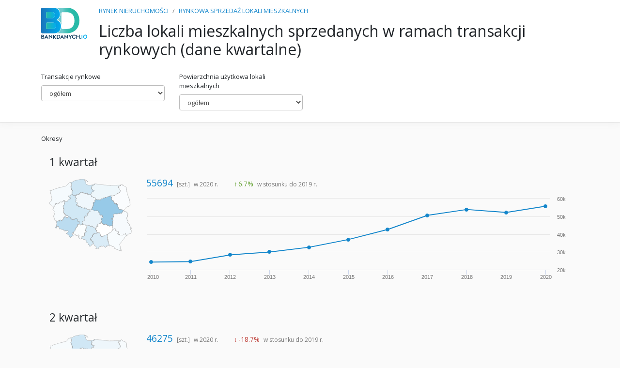

--- FILE ---
content_type: text/html; charset=UTF-8
request_url: https://bankdanych.io/1073,liczba-lokali-mieszkalnych-sprzedanych-w-ramach-transakcji-rynkowych-dane-kwartalne
body_size: 3041
content:
<!doctype html>
<html lang="en">
<head>
    <meta charset="utf-8">
    <meta name="viewport" content="width=device-width, initial-scale=1">
    <meta http-equiv="X-UA-Compatible" content="IE=edge">
    <meta name="csrf-token" content="ipNAAE0xrI077ZS4NPmGsP0CvIxJk0amlY3RohQq">

    <title>Liczba lokali mieszkalnych sprzedanych w ramach transakcji rynkowych (dane kwartalne) | Bank Danych</title>

    <link rel="stylesheet" href="/css/app.css">
        <link rel="stylesheet" href="/css/subjects-view.css">
</head>
<body id="body">

    
    <div class="navigation mb-4">
    <div class="container">
        <div class="d-flex">
            <div class="logo-container">
                <a href="/"><img src="https://bankdanych.io/img/logo.svg"></a>
            </div>
            <div class="text-container">
                <ol class="breadcrumb">
                    <li class="breadcrumb-item"><a href="/#rynek-nieruchomosci">RYNEK NIERUCHOMOŚCI</a></li>
                    <li class="breadcrumb-item"><a href="/">RYNKOWA SPRZEDAŻ LOKALI MIESZKALNYCH</a></li>
                </ol>
                <h1>Liczba lokali mieszkalnych sprzedanych w ramach transakcji rynkowych (dane kwartalne)</h1>
            </div>
        </div>
        <div class="dimensions">
        <form>
            <div class="row">
                                                                            <div class="dimension col-lg-3 col-md-4">
                        <div class="form-group">
                            <label for="dim1">Transakcje rynkowe</label>
                            <select class="form-control" id="dim1">
                                                                    <option>ogółem</option>
                                                                    <option>rynek pierwotny</option>
                                                                    <option>rynek wtórny</option>
                                                            </select>
                        </div>
                    </div>
                                                                <div class="dimension col-lg-3 col-md-4">
                        <div class="form-group">
                            <label for="dim2">Powierzchnia użytkowa lokali mieszkalnych</label>
                            <select class="form-control" id="dim2">
                                                                    <option>ogółem</option>
                                                                    <option>do 40 m2</option>
                                                                    <option>od 40,1 do 60 m2</option>
                                                                    <option>od 60,1 do 80 m2</option>
                                                                    <option>od 80,1 m2</option>
                                                            </select>
                        </div>
                    </div>
                                        </div>
        </form>
    </div>
    </div>
</div>
    <div class="container">
        <label>Okresy</label>
        <div id="variables" class="variables">
                            <Variable variable-id="92406">
    <template v-slot:title>
        <h3><a href="#" v-on:click.prevent="toggle">1 kwartał</a></h3>
    </template>
    <template v-slot:numbers>
        <div class="numbers">
            <p><span class="last_val">55694</span> <span class="measure">[szt.]</span> <span>w 2020 r.</span></p>            <p class="change"><span class="change_val  increase  ">6.7%</span> <span>w stosunku do 2019 r.</span></p>        </div>
    </template>
        <template v-slot:table-main>
        <table class="main">
            <thead>
                <tr>
                    <th>Rocznik</th>
                    <th>Wartość</th>
                    <th>Atrybut</th>
                </tr>
            </thead>
            <tbody>
                            <tr>
                    <td>2010</td>
                    <td>24304</td>
                    <td>1</td>
                </tr>
                            <tr>
                    <td>2011</td>
                    <td>24538</td>
                    <td>1</td>
                </tr>
                            <tr>
                    <td>2012</td>
                    <td>28312</td>
                    <td>1</td>
                </tr>
                            <tr>
                    <td>2013</td>
                    <td>29961</td>
                    <td>1</td>
                </tr>
                            <tr>
                    <td>2014</td>
                    <td>32619</td>
                    <td>1</td>
                </tr>
                            <tr>
                    <td>2015</td>
                    <td>36969</td>
                    <td>1</td>
                </tr>
                            <tr>
                    <td>2016</td>
                    <td>42648</td>
                    <td>1</td>
                </tr>
                            <tr>
                    <td>2017</td>
                    <td>50533</td>
                    <td>1</td>
                </tr>
                            <tr>
                    <td>2018</td>
                    <td>53843</td>
                    <td>1</td>
                </tr>
                            <tr>
                    <td>2019</td>
                    <td>52179</td>
                    <td>1</td>
                </tr>
                            <tr>
                    <td>2020</td>
                    <td>55694</td>
                    <td>1</td>
                </tr>
                        </tbody>
        </table>
    </template>
                <template v-slot:table-level>
            <table class="level">
                <thead>
                <tr>
                    <th>Województwo</th>
                    <th>Wartość</th>
                    <th>Atrybut</th>
                </tr>
                </thead>
                <tbody>
                                    <tr data-unit_id="3" data-val_rel="0.35162068603797">
                        <td>3</td>
                        <td>4287</td>
                        <td>1</td>
                    </tr>
                                    <tr data-unit_id="325" data-val_rel="0.40312598342599">
                        <td>325</td>
                        <td>4778</td>
                        <td>1</td>
                    </tr>
                                    <tr data-unit_id="585" data-val_rel="0.080876953739641">
                        <td>585</td>
                        <td>1706</td>
                        <td>1</td>
                    </tr>
                                    <tr data-unit_id="764" data-val_rel="0.44046994650163">
                        <td>764</td>
                        <td>5134</td>
                        <td>1</td>
                    </tr>
                                    <tr data-unit_id="1226" data-val_rel="0.099548935277457">
                        <td>1226</td>
                        <td>1884</td>
                        <td>1</td>
                    </tr>
                                    <tr data-unit_id="1496" data-val_rel="0.65236546732403">
                        <td>1496</td>
                        <td>7154</td>
                        <td>1</td>
                    </tr>
                                    <tr data-unit_id="1822" data-val_rel="0.047099548935277">
                        <td>1822</td>
                        <td>1384</td>
                        <td>1</td>
                    </tr>
                                    <tr data-unit_id="1978" data-val_rel="0.14392111612294">
                        <td>1978</td>
                        <td>2307</td>
                        <td>1</td>
                    </tr>
                                    <tr data-unit_id="2225" data-val_rel="0.47582083289626">
                        <td>2225</td>
                        <td>5471</td>
                        <td>1</td>
                    </tr>
                                    <tr data-unit_id="2427" data-val_rel="0.16007552711633">
                        <td>2427</td>
                        <td>2461</td>
                        <td>1</td>
                    </tr>
                                    <tr data-unit_id="2652" data-val_rel="0.21976292877373">
                        <td>2652</td>
                        <td>3030</td>
                        <td>1</td>
                    </tr>
                                    <tr data-unit_id="2919" data-val_rel="0">
                        <td>2919</td>
                        <td>935</td>
                        <td>1</td>
                    </tr>
                                    <tr data-unit_id="3131" data-val_rel="0.087275778873387">
                        <td>3131</td>
                        <td>1767</td>
                        <td>1</td>
                    </tr>
                                    <tr data-unit_id="3443" data-val_rel="0.063149061155984">
                        <td>3443</td>
                        <td>1537</td>
                        <td>1</td>
                    </tr>
                                    <tr data-unit_id="3719" data-val_rel="0.047833840344068">
                        <td>3719</td>
                        <td>1391</td>
                        <td>1</td>
                    </tr>
                                    <tr data-unit_id="3919" data-val_rel="1">
                        <td>3919</td>
                        <td>10468</td>
                        <td>1</td>
                    </tr>
                                </tbody>
            </table>
        </template>
    </Variable>                            <Variable variable-id="92421">
    <template v-slot:title>
        <h3><a href="#" v-on:click.prevent="toggle">2 kwartał</a></h3>
    </template>
    <template v-slot:numbers>
        <div class="numbers">
            <p><span class="last_val">46275</span> <span class="measure">[szt.]</span> <span>w 2020 r.</span></p>            <p class="change"><span class="change_val   decrease ">-18.7%</span> <span>w stosunku do 2019 r.</span></p>        </div>
    </template>
        <template v-slot:table-main>
        <table class="main">
            <thead>
                <tr>
                    <th>Rocznik</th>
                    <th>Wartość</th>
                    <th>Atrybut</th>
                </tr>
            </thead>
            <tbody>
                            <tr>
                    <td>2010</td>
                    <td>24437</td>
                    <td>1</td>
                </tr>
                            <tr>
                    <td>2011</td>
                    <td>26187</td>
                    <td>1</td>
                </tr>
                            <tr>
                    <td>2012</td>
                    <td>26375</td>
                    <td>1</td>
                </tr>
                            <tr>
                    <td>2013</td>
                    <td>30876</td>
                    <td>1</td>
                </tr>
                            <tr>
                    <td>2014</td>
                    <td>31353</td>
                    <td>1</td>
                </tr>
                            <tr>
                    <td>2015</td>
                    <td>35784</td>
                    <td>1</td>
                </tr>
                            <tr>
                    <td>2016</td>
                    <td>45511</td>
                    <td>1</td>
                </tr>
                            <tr>
                    <td>2017</td>
                    <td>47795</td>
                    <td>1</td>
                </tr>
                            <tr>
                    <td>2018</td>
                    <td>50786</td>
                    <td>1</td>
                </tr>
                            <tr>
                    <td>2019</td>
                    <td>56947</td>
                    <td>1</td>
                </tr>
                            <tr>
                    <td>2020</td>
                    <td>46275</td>
                    <td>1</td>
                </tr>
                        </tbody>
        </table>
    </template>
                <template v-slot:table-level>
            <table class="level">
                <thead>
                <tr>
                    <th>Województwo</th>
                    <th>Wartość</th>
                    <th>Atrybut</th>
                </tr>
                </thead>
                <tbody>
                                    <tr data-unit_id="3" data-val_rel="0.37264554794521">
                        <td>3</td>
                        <td>4036</td>
                        <td>1</td>
                    </tr>
                                    <tr data-unit_id="325" data-val_rel="0.31260702054795">
                        <td>325</td>
                        <td>3475</td>
                        <td>1</td>
                    </tr>
                                    <tr data-unit_id="585" data-val_rel="0.098030821917808">
                        <td>585</td>
                        <td>1470</td>
                        <td>1</td>
                    </tr>
                                    <tr data-unit_id="764" data-val_rel="0.45055650684932">
                        <td>764</td>
                        <td>4764</td>
                        <td>1</td>
                    </tr>
                                    <tr data-unit_id="1226" data-val_rel="0.077482876712329">
                        <td>1226</td>
                        <td>1278</td>
                        <td>1</td>
                    </tr>
                                    <tr data-unit_id="1496" data-val_rel="0.44734589041096">
                        <td>1496</td>
                        <td>4734</td>
                        <td>1</td>
                    </tr>
                                    <tr data-unit_id="1822" data-val_rel="0.042808219178082">
                        <td>1822</td>
                        <td>954</td>
                        <td>1</td>
                    </tr>
                                    <tr data-unit_id="1978" data-val_rel="0.11954195205479">
                        <td>1978</td>
                        <td>1671</td>
                        <td>1</td>
                    </tr>
                                    <tr data-unit_id="2225" data-val_rel="0.45580051369863">
                        <td>2225</td>
                        <td>4813</td>
                        <td>1</td>
                    </tr>
                                    <tr data-unit_id="2427" data-val_rel="0.16352739726027">
                        <td>2427</td>
                        <td>2082</td>
                        <td>1</td>
                    </tr>
                                    <tr data-unit_id="2652" data-val_rel="0.21232876712329">
                        <td>2652</td>
                        <td>2538</td>
                        <td>1</td>
                    </tr>
                                    <tr data-unit_id="2919" data-val_rel="0">
                        <td>2919</td>
                        <td>554</td>
                        <td>1</td>
                    </tr>
                                    <tr data-unit_id="3131" data-val_rel="0.12318065068493">
                        <td>3131</td>
                        <td>1705</td>
                        <td>1</td>
                    </tr>
                                    <tr data-unit_id="3443" data-val_rel="0.054794520547945">
                        <td>3443</td>
                        <td>1066</td>
                        <td>1</td>
                    </tr>
                                    <tr data-unit_id="3719" data-val_rel="0.073095034246575">
                        <td>3719</td>
                        <td>1237</td>
                        <td>1</td>
                    </tr>
                                    <tr data-unit_id="3919" data-val_rel="1">
                        <td>3919</td>
                        <td>9898</td>
                        <td>1</td>
                    </tr>
                                </tbody>
            </table>
        </template>
    </Variable>                            <Variable variable-id="92436">
    <template v-slot:title>
        <h3><a href="#" v-on:click.prevent="toggle">3 kwartał</a></h3>
    </template>
    <template v-slot:numbers>
        <div class="numbers">
            <p><span class="last_val">52088</span> <span class="measure">[szt.]</span> <span>w 2020 r.</span></p>            <p class="change"><span class="change_val   decrease ">-4.7%</span> <span>w stosunku do 2019 r.</span></p>        </div>
    </template>
        <template v-slot:table-main>
        <table class="main">
            <thead>
                <tr>
                    <th>Rocznik</th>
                    <th>Wartość</th>
                    <th>Atrybut</th>
                </tr>
            </thead>
            <tbody>
                            <tr>
                    <td>2010</td>
                    <td>25788</td>
                    <td>1</td>
                </tr>
                            <tr>
                    <td>2011</td>
                    <td>27065</td>
                    <td>1</td>
                </tr>
                            <tr>
                    <td>2012</td>
                    <td>28916</td>
                    <td>1</td>
                </tr>
                            <tr>
                    <td>2013</td>
                    <td>32754</td>
                    <td>1</td>
                </tr>
                            <tr>
                    <td>2014</td>
                    <td>32223</td>
                    <td>1</td>
                </tr>
                            <tr>
                    <td>2015</td>
                    <td>37343</td>
                    <td>1</td>
                </tr>
                            <tr>
                    <td>2016</td>
                    <td>40807</td>
                    <td>1</td>
                </tr>
                            <tr>
                    <td>2017</td>
                    <td>45668</td>
                    <td>1</td>
                </tr>
                            <tr>
                    <td>2018</td>
                    <td>49849</td>
                    <td>1</td>
                </tr>
                            <tr>
                    <td>2019</td>
                    <td>54676</td>
                    <td>1</td>
                </tr>
                            <tr>
                    <td>2020</td>
                    <td>52088</td>
                    <td>1</td>
                </tr>
                        </tbody>
        </table>
    </template>
                <template v-slot:table-level>
            <table class="level">
                <thead>
                <tr>
                    <th>Województwo</th>
                    <th>Wartość</th>
                    <th>Atrybut</th>
                </tr>
                </thead>
                <tbody>
                                    <tr data-unit_id="3" data-val_rel="0.38828658967712">
                        <td>3</td>
                        <td>4369</td>
                        <td>1</td>
                    </tr>
                                    <tr data-unit_id="325" data-val_rel="0.47937779872732">
                        <td>325</td>
                        <td>5142</td>
                        <td>1</td>
                    </tr>
                                    <tr data-unit_id="585" data-val_rel="0.085434833843978">
                        <td>585</td>
                        <td>1799</td>
                        <td>1</td>
                    </tr>
                                    <tr data-unit_id="764" data-val_rel="0.3178175818996">
                        <td>764</td>
                        <td>3771</td>
                        <td>1</td>
                    </tr>
                                    <tr data-unit_id="1226" data-val_rel="0.089323591798256">
                        <td>1226</td>
                        <td>1832</td>
                        <td>1</td>
                    </tr>
                                    <tr data-unit_id="1496" data-val_rel="0.43094508602404">
                        <td>1496</td>
                        <td>4731</td>
                        <td>1</td>
                    </tr>
                                    <tr data-unit_id="1822" data-val_rel="0.016733443318407">
                        <td>1822</td>
                        <td>1216</td>
                        <td>1</td>
                    </tr>
                                    <tr data-unit_id="1978" data-val_rel="0.13869903370257">
                        <td>1978</td>
                        <td>2251</td>
                        <td>1</td>
                    </tr>
                                    <tr data-unit_id="2225" data-val_rel="0.54925760075418">
                        <td>2225</td>
                        <td>5735</td>
                        <td>1</td>
                    </tr>
                                    <tr data-unit_id="2427" data-val_rel="0.13917039830309">
                        <td>2427</td>
                        <td>2255</td>
                        <td>1</td>
                    </tr>
                                    <tr data-unit_id="2652" data-val_rel="0.22566580249823">
                        <td>2652</td>
                        <td>2989</td>
                        <td>1</td>
                    </tr>
                                    <tr data-unit_id="2919" data-val_rel="0">
                        <td>2919</td>
                        <td>1074</td>
                        <td>1</td>
                    </tr>
                                    <tr data-unit_id="3131" data-val_rel="0.11289182182418">
                        <td>3131</td>
                        <td>2032</td>
                        <td>1</td>
                    </tr>
                                    <tr data-unit_id="3443" data-val_rel="0.10146123026161">
                        <td>3443</td>
                        <td>1935</td>
                        <td>1</td>
                    </tr>
                                    <tr data-unit_id="3719" data-val_rel="0.038062691491869">
                        <td>3719</td>
                        <td>1397</td>
                        <td>1</td>
                    </tr>
                                    <tr data-unit_id="3919" data-val_rel="1">
                        <td>3919</td>
                        <td>9560</td>
                        <td>1</td>
                    </tr>
                                </tbody>
            </table>
        </template>
    </Variable>                            <Variable variable-id="92451">
    <template v-slot:title>
        <h3><a href="#" v-on:click.prevent="toggle">4 kwartał</a></h3>
    </template>
    <template v-slot:numbers>
        <div class="numbers">
            <p><span class="last_val">45261</span> <span class="measure">[szt.]</span> <span>w 2020 r.</span></p>            <p class="change"><span class="change_val  increase  ">0.7%</span> <span>w stosunku do 2019 r.</span></p>        </div>
    </template>
        <template v-slot:table-main>
        <table class="main">
            <thead>
                <tr>
                    <th>Rocznik</th>
                    <th>Wartość</th>
                    <th>Atrybut</th>
                </tr>
            </thead>
            <tbody>
                            <tr>
                    <td>2010</td>
                    <td>28930</td>
                    <td>1</td>
                </tr>
                            <tr>
                    <td>2011</td>
                    <td>29110</td>
                    <td>1</td>
                </tr>
                            <tr>
                    <td>2012</td>
                    <td>30310</td>
                    <td>1</td>
                </tr>
                            <tr>
                    <td>2013</td>
                    <td>36549</td>
                    <td>1</td>
                </tr>
                            <tr>
                    <td>2014</td>
                    <td>34286</td>
                    <td>1</td>
                </tr>
                            <tr>
                    <td>2015</td>
                    <td>39813</td>
                    <td>1</td>
                </tr>
                            <tr>
                    <td>2016</td>
                    <td>35348</td>
                    <td>1</td>
                </tr>
                            <tr>
                    <td>2017</td>
                    <td>36075</td>
                    <td>1</td>
                </tr>
                            <tr>
                    <td>2018</td>
                    <td>49125</td>
                    <td>1</td>
                </tr>
                            <tr>
                    <td>2019</td>
                    <td>44934</td>
                    <td>1</td>
                </tr>
                            <tr>
                    <td>2020</td>
                    <td>45261</td>
                    <td>1</td>
                </tr>
                        </tbody>
        </table>
    </template>
                <template v-slot:table-level>
            <table class="level">
                <thead>
                <tr>
                    <th>Województwo</th>
                    <th>Wartość</th>
                    <th>Atrybut</th>
                </tr>
                </thead>
                <tbody>
                                    <tr data-unit_id="3" data-val_rel="0.43625654450262">
                        <td>3</td>
                        <td>3857</td>
                        <td>1</td>
                    </tr>
                                    <tr data-unit_id="325" data-val_rel="0.47408376963351">
                        <td>325</td>
                        <td>4146</td>
                        <td>1</td>
                    </tr>
                                    <tr data-unit_id="585" data-val_rel="0.10732984293194">
                        <td>585</td>
                        <td>1344</td>
                        <td>1</td>
                    </tr>
                                    <tr data-unit_id="764" data-val_rel="0.30301047120419">
                        <td>764</td>
                        <td>2839</td>
                        <td>1</td>
                    </tr>
                                    <tr data-unit_id="1226" data-val_rel="0.12748691099476">
                        <td>1226</td>
                        <td>1498</td>
                        <td>1</td>
                    </tr>
                                    <tr data-unit_id="1496" data-val_rel="0.42447643979058">
                        <td>1496</td>
                        <td>3767</td>
                        <td>1</td>
                    </tr>
                                    <tr data-unit_id="1822" data-val_rel="0.026047120418848">
                        <td>1822</td>
                        <td>723</td>
                        <td>1</td>
                    </tr>
                                    <tr data-unit_id="1978" data-val_rel="0.20850785340314">
                        <td>1978</td>
                        <td>2117</td>
                        <td>1</td>
                    </tr>
                                    <tr data-unit_id="2225" data-val_rel="0.7011780104712">
                        <td>2225</td>
                        <td>5881</td>
                        <td>1</td>
                    </tr>
                                    <tr data-unit_id="2427" data-val_rel="0.21269633507853">
                        <td>2427</td>
                        <td>2149</td>
                        <td>1</td>
                    </tr>
                                    <tr data-unit_id="2652" data-val_rel="0.2815445026178">
                        <td>2652</td>
                        <td>2675</td>
                        <td>1</td>
                    </tr>
                                    <tr data-unit_id="2919" data-val_rel="0">
                        <td>2919</td>
                        <td>524</td>
                        <td>1</td>
                    </tr>
                                    <tr data-unit_id="3131" data-val_rel="0.23979057591623">
                        <td>3131</td>
                        <td>2356</td>
                        <td>1</td>
                    </tr>
                                    <tr data-unit_id="3443" data-val_rel="0.15314136125654">
                        <td>3443</td>
                        <td>1694</td>
                        <td>1</td>
                    </tr>
                                    <tr data-unit_id="3719" data-val_rel="0.13128272251309">
                        <td>3719</td>
                        <td>1527</td>
                        <td>1</td>
                    </tr>
                                    <tr data-unit_id="3919" data-val_rel="1">
                        <td>3919</td>
                        <td>8164</td>
                        <td>1</td>
                    </tr>
                                </tbody>
            </table>
        </template>
    </Variable>                    </div>
    </div>

    <script src="/js/app.js" type="text/javascript"></script>
        <script src="/js/subjects-view.js" type="text/javascript"></script>
</body>
</html>

--- FILE ---
content_type: text/css
request_url: https://bankdanych.io/css/subjects-view.css
body_size: 577
content:
.navigation{background-color:#fff;padding:.25rem 0 1rem;border-bottom:1px solid #dfdfdf;box-shadow:0 0 1rem #eee}.navigation .logo-container{padding:.75rem 1.5rem 0 0}.navigation .logo-container img{height:4rem}.navigation h1{font-size:2rem;margin:0}.navigation .breadcrumb{padding:.55rem 0 .8rem}.navigation .dimensions{margin-top:1.75rem}.navigation .dimensions .form-group{margin-bottom:.5rem}.variable{margin:1rem 0;padding:1rem;border:1px solid transparent;border-radius:.5rem}.variable:first-child{margin-top:0}.variable:last-child{margin-bottom:0}.variable.selected{background-color:#fff;border:1px solid #ddd;box-shadow:0 0 1rem #ddd}.variable h3 a{color:inherit}.variable .content{display:flex;width:100%}.variable .content .map{width:12rem;flex-shrink:0;padding-top:.9rem}.variable .content .map svg{width:12rem}.variable .content .info{flex-grow:1}.variable .content .info .numbers{font-size:.75rem;margin:.5rem;display:flex;align-items:baseline;color:#777}.variable .content .info .numbers p{margin:0;display:flex;align-items:baseline}.variable .content .info .numbers p.change{margin-left:2rem}.variable .content .info .numbers .last_val{margin-right:.5rem;color:#1386cb;font-size:1.2rem}.variable .content .info .numbers .measure{margin-right:.5rem}.variable .content .info .numbers .change_val{margin-right:.5rem;font-size:.85rem}.variable .content .info .numbers .change_val:before{margin-right:.15rem}.variable .content .info .numbers .change_val.increase{color:#5c9d28}.variable .content .info .numbers .change_val.increase:before{content:"\2191"}.variable .content .info .numbers .change_val.decrease{color:#bf403a}.variable .content .info .numbers .change_val.decrease:before{content:"\2193"}.variable .content .info .chart_container{min-height:12rem;widows:100%}.variable table{display:none}

--- FILE ---
content_type: image/svg+xml
request_url: https://bankdanych.io/img/logo.svg
body_size: 12644
content:
<?xml version="1.0" encoding="utf-8"?>
<!-- Generator: Adobe Illustrator 22.0.1, SVG Export Plug-In . SVG Version: 6.00 Build 0)  -->
<svg version="1.1" id="Layer_1" xmlns="http://www.w3.org/2000/svg" xmlns:xlink="http://www.w3.org/1999/xlink" x="0px" y="0px"
	 width="104.6px" height="70.4px" viewBox="0 0 104.6 70.4" style="enable-background:new 0 0 104.6 70.4;" xml:space="preserve">
<style type="text/css">
	.st0{fill:url(#SVGID_1_);}
	.st1{fill:url(#SVGID_2_);}
	.st2{fill:#0E395A;}
	.st3{fill:#00ADEE;}
	.st4{fill:url(#SVGID_3_);}
</style>
<g>
	<linearGradient id="SVGID_1_" gradientUnits="userSpaceOnUse" x1="0" y1="29.0556" x2="44.933" y2="29.0556">
		<stop  offset="0" style="stop-color:#1B75BB"/>
		<stop  offset="1" style="stop-color:#00ADEE"/>
	</linearGradient>
	<path class="st0" d="M41.8,19.9c-0.5,1.4-1.2,2.6-1.9,3.7c-0.8,1.1-1.8,2-3,2.8c-0.5,0.4-1.1,0.7-1.8,1c-0.5,0.2-0.8,0.3-0.7,0.4
		c0.1,0.1,0.4,0.2,1,0.4c0.7,0.3,1.4,0.5,2.1,0.8c1.4,0.7,2.6,1.7,3.7,2.9c1.2,1.2,2.1,2.6,2.8,4.2c0.7,1.5,1,3.2,1,5
		c0,3.2-0.5,5.9-1.4,8.1c-1,2.3-2.3,4-3.9,5.3c-1.6,1.4-3.5,2.3-5.7,2.9c-1.1,0.3-2.2,0.5-3.4,0.6c-1.2,0.2-2.4,0.2-3.7,0.2H2.5
		c-0.7,0-1.3-0.2-1.7-0.7S0,56.3,0,55.7V2.5c0-0.7,0.2-1.3,0.7-1.7S1.8,0,2.5,0h23.1c1.2,0,2.4,0.1,3.4,0.2c1.1,0.1,2.1,0.3,3.2,0.5
		c2.2,0.5,4,1.4,5.4,2.5c1.6,1.2,2.8,2.8,3.7,4.9c0.9,2,1.3,4.6,1.3,8C42.6,17.3,42.3,18.6,41.8,19.9z M13.6,23.7h11.2
		c1.1,0,2.1-0.2,2.9-0.6c0.7-0.4,1.4-0.9,2.1-1.7c0.5-0.6,1-1.4,1.3-2.4c0.3-0.7,0.4-1.6,0.4-2.6c0-0.8-0.2-1.7-0.5-2.5
		c-0.4-0.9-0.8-1.6-1.3-2.1c-0.5-0.5-1.1-1-1.8-1.4c-0.7-0.4-1.5-0.6-2.3-0.6h-12c-0.7,0-1.3,0.2-1.7,0.7c-0.5,0.5-0.7,1.1-0.7,1.7
		v8.9c0,0.7,0.2,1.3,0.7,1.7C12.3,23.4,12.9,23.7,13.6,23.7z M29.5,47.6c0.8-0.4,1.5-1,2.2-1.8c0.7-0.8,1.2-1.6,1.5-2.5
		c0.4-0.8,0.6-1.7,0.6-2.8c0-1.9-0.7-3.5-2.1-4.9c-1.4-1.3-3.4-2-6-2H13.6c-0.7,0-1.3,0.2-1.7,0.7c-0.5,0.5-0.7,1.1-0.7,1.7v9.8
		c0,0.7,0.2,1.3,0.7,1.7c0.5,0.5,1.1,0.7,1.7,0.7h13.3C27.8,48.3,28.7,48,29.5,47.6z"/>
	<linearGradient id="SVGID_2_" gradientUnits="userSpaceOnUse" x1="35.4837" y1="29.0556" x2="86.8265" y2="29.0556">
		<stop  offset="0.2542" style="stop-color:#6ECACC"/>
		<stop  offset="0.3142" style="stop-color:#5DC6C3"/>
		<stop  offset="0.4228" style="stop-color:#46C1B7"/>
		<stop  offset="0.5389" style="stop-color:#35BDAF"/>
		<stop  offset="0.6668" style="stop-color:#2BBBA9"/>
		<stop  offset="0.8292" style="stop-color:#28BAA8"/>
	</linearGradient>
	<path class="st1" d="M84.6,16.7c-1.4-3.6-3.6-6.7-6.4-9.4C72.8,2.4,66,0,57.7,0H37.2c-0.7,0-1.3,0.2-1.7,0.7c0,0,0,0,0,0
		c1,0.5,1.9,1,2.7,1.7c1.7,1.2,3,3,4,5.3c0.9,2,1.4,4.9,1.4,8.4c0,1.3-0.3,2.7-0.8,4.1c-0.6,1.5-1.2,2.8-2,3.9
		c-0.9,1.2-2,2.3-3.3,3.1c-0.2,0.1-0.3,0.2-0.5,0.3c0.3,0.1,0.6,0.2,0.9,0.3c1.5,0.8,2.9,1.8,4.1,3.2c1.2,1.3,2.2,2.8,2.9,4.5
		c0.7,1.7,1.1,3.5,1.1,5.4c0,3.3-0.5,6.2-1.5,8.5c-1.1,2.4-2.5,4.3-4.2,5.7c-1.3,1.1-2.7,1.9-4.4,2.5c0.4,0.3,0.8,0.4,1.4,0.4h20.5
		c4.1,0,7.9-0.6,11.4-1.8c3.4-1.2,6.4-3,9.1-5.4c2.9-2.6,5.1-5.8,6.4-9.4c0.7-1.9,1.3-3.8,1.7-5.8c0.4-2,0.6-4.2,0.6-6.5
		C86.8,24.7,86.1,20.5,84.6,16.7z M74,38.9c-1.2,2.5-2.6,4.5-4.3,5.8c-1.7,1.4-3.7,2.4-5.7,2.9c-2.2,0.5-4.3,0.7-6.3,0.7h-9.4
		c-0.7,0-1.3-0.2-1.7-0.7c-0.5-0.5-0.7-1.1-0.7-1.7V12.5c0-0.7,0.2-1.3,0.7-1.7c0.4-0.5,1-0.7,1.7-0.7h9.4c2,0,4,0.2,6.2,0.7
		c2.1,0.5,4,1.4,5.8,2.8c1.7,1.3,3.1,3.3,4.3,5.8c1.1,2.5,1.7,5.8,1.7,9.8C75.7,33.2,75.2,36.5,74,38.9z"/>
	<g>
		<path class="st2" d="M6.5,64.5c-0.1,0.2-0.2,0.4-0.3,0.6c-0.1,0.2-0.3,0.3-0.5,0.4c-0.1,0.1-0.2,0.1-0.3,0.1c-0.1,0-0.1,0-0.1,0.1
			c0,0,0.1,0,0.1,0.1c0.1,0,0.2,0.1,0.3,0.1c0.2,0.1,0.4,0.3,0.6,0.4c0.2,0.2,0.3,0.4,0.4,0.6C6.9,67.1,7,67.4,7,67.7
			c0,0.5-0.1,0.9-0.2,1.2c-0.2,0.3-0.3,0.6-0.6,0.8c-0.2,0.2-0.5,0.4-0.9,0.4c-0.2,0-0.3,0.1-0.5,0.1s-0.4,0-0.6,0H0.6
			c-0.1,0-0.2,0-0.3-0.1c-0.1-0.1-0.1-0.2-0.1-0.3v-8c0-0.1,0-0.2,0.1-0.3c0.1-0.1,0.2-0.1,0.3-0.1h3.5c0.2,0,0.4,0,0.5,0
			s0.3,0,0.5,0.1c0.3,0.1,0.6,0.2,0.8,0.4c0.2,0.2,0.4,0.4,0.6,0.7c0.1,0.3,0.2,0.7,0.2,1.2C6.6,64.1,6.6,64.3,6.5,64.5z M2.2,65
			h1.7c0.2,0,0.3,0,0.4-0.1c0.1-0.1,0.2-0.1,0.3-0.3c0.1-0.1,0.1-0.2,0.2-0.4c0-0.1,0.1-0.2,0.1-0.4c0-0.1,0-0.3-0.1-0.4
			c-0.1-0.1-0.1-0.2-0.2-0.3c-0.1-0.1-0.2-0.2-0.3-0.2C4.3,63,4.2,63,4.1,63H2.2C2.1,63,2,63,2,63.1c-0.1,0.1-0.1,0.2-0.1,0.3v1.3
			c0,0.1,0,0.2,0.1,0.3C2,65,2.1,65,2.2,65z M4.7,68.7c0.1-0.1,0.2-0.1,0.3-0.3c0.1-0.1,0.2-0.2,0.2-0.4c0.1-0.1,0.1-0.3,0.1-0.4
			c0-0.3-0.1-0.5-0.3-0.7c-0.2-0.2-0.5-0.3-0.9-0.3H2.2c-0.1,0-0.2,0-0.3,0.1c-0.1,0.1-0.1,0.2-0.1,0.3v1.5c0,0.1,0,0.2,0.1,0.3
			c0.1,0.1,0.2,0.1,0.3,0.1h2C4.4,68.8,4.5,68.7,4.7,68.7z"/>
		<path class="st2" d="M7.4,69.9l4.2-8.3c0-0.1,0.1-0.1,0.2-0.1s0.2,0,0.2,0.1l4.2,8.3c0,0.1,0.1,0.2,0,0.2s-0.1,0.1-0.2,0.1h-1.1
			c-0.1,0-0.2,0-0.3-0.1c-0.1-0.1-0.2-0.1-0.2-0.2l-0.4-0.7c0-0.1-0.1-0.2-0.2-0.2c-0.1-0.1-0.2-0.1-0.3-0.1h-3.4
			c-0.1,0-0.2,0-0.3,0.1c-0.1,0.1-0.2,0.1-0.2,0.2l-0.3,0.7c0,0.1-0.1,0.2-0.2,0.2c-0.1,0.1-0.2,0.1-0.3,0.1H7.6
			c-0.1,0-0.2,0-0.2-0.1C7.4,70.1,7.4,70,7.4,69.9z M10.9,67.4h1.8c0.1,0,0.2,0,0.2-0.1c0-0.1,0-0.1,0-0.2l-0.9-2
			c0-0.1-0.1-0.1-0.2-0.1c-0.1,0-0.1,0-0.2,0.1l-0.9,2c0,0.1,0,0.2,0,0.2C10.8,67.4,10.8,67.4,10.9,67.4z"/>
		<path class="st2" d="M19.1,65.4v4.5c0,0.1,0,0.2-0.1,0.3c-0.1,0.1-0.2,0.1-0.3,0.1h-0.9c-0.1,0-0.2,0-0.3-0.1
			c-0.1-0.1-0.1-0.2-0.1-0.3v-8.2c0-0.1,0-0.2,0.2-0.2c0.1,0,0.2,0,0.3,0.1l5.3,5c0.1,0.1,0.1,0.1,0.2,0.1c0.1,0,0.1-0.1,0.1-0.2
			v-4.6c0-0.1,0-0.2,0.1-0.3c0.1-0.1,0.2-0.1,0.3-0.1h0.9c0.1,0,0.2,0,0.3,0.1s0.1,0.2,0.1,0.3V70c0,0.1,0,0.2-0.1,0.2
			c-0.1,0-0.2,0-0.3-0.1l-5.3-4.9c-0.1-0.1-0.1-0.1-0.2-0.1C19.1,65.2,19.1,65.3,19.1,65.4z"/>
		<path class="st2" d="M32.1,70l-3.2-3.5c-0.1-0.1-0.1-0.1-0.2-0.1c0,0-0.1,0.1-0.1,0.2v3.3c0,0.1,0,0.2-0.1,0.3
			c-0.1,0.1-0.2,0.1-0.3,0.1h-0.9c-0.1,0-0.2,0-0.3-0.1C27,70.1,27,70,27,69.9v-8c0-0.1,0-0.2,0.1-0.3c0.1-0.1,0.2-0.1,0.3-0.1h0.9
			c0.1,0,0.2,0,0.3,0.1c0.1,0.1,0.1,0.2,0.1,0.3v3.7c0,0.1,0,0.2,0.1,0.2s0.1,0,0.2-0.1l3-3.9c0.1-0.1,0.2-0.1,0.3-0.2
			c0.1-0.1,0.2-0.1,0.3-0.1h1.3c0.1,0,0.2,0,0.2,0.1c0,0.1,0,0.1-0.1,0.2l-3.2,4c-0.1,0.1-0.1,0.2-0.1,0.3c0,0.1,0,0.2,0.1,0.3
			l3.5,3.7c0.1,0.1,0.1,0.1,0.1,0.2c0,0.1-0.1,0.1-0.2,0.1h-1.5c-0.1,0-0.2,0-0.3-0.1C32.3,70.1,32.2,70.1,32.1,70z"/>
		<path class="st2" d="M35.8,70.3c-0.1,0-0.2,0-0.3-0.1c-0.1-0.1-0.1-0.2-0.1-0.3v-8c0-0.1,0-0.2,0.1-0.3c0.1-0.1,0.2-0.1,0.3-0.1
			h3.1c1.3,0,2.3,0.4,3.1,1.1c0.4,0.4,0.8,0.9,1,1.4c0.2,0.6,0.3,1.2,0.3,1.9c0,0.4,0,0.7-0.1,1c-0.1,0.3-0.1,0.6-0.3,0.9
			c-0.2,0.6-0.5,1-1,1.4c-0.4,0.4-0.9,0.6-1.4,0.8c-0.5,0.2-1.1,0.3-1.7,0.3H35.8z M37.5,68.8h1.4c0.3,0,0.6,0,0.9-0.1
			c0.3-0.1,0.6-0.2,0.9-0.4c0.3-0.2,0.5-0.5,0.6-0.9c0.2-0.4,0.3-0.9,0.3-1.5c0-0.6-0.1-1.1-0.3-1.5c-0.2-0.4-0.4-0.7-0.6-0.9
			c-0.3-0.2-0.6-0.3-0.9-0.4C39.5,63,39.2,63,38.9,63h-1.4c-0.1,0-0.2,0-0.3,0.1s-0.1,0.2-0.1,0.3v5c0,0.1,0,0.2,0.1,0.3
			S37.4,68.8,37.5,68.8z"/>
		<path class="st2" d="M43.2,69.9l4.2-8.3c0-0.1,0.1-0.1,0.2-0.1c0.1,0,0.2,0,0.2,0.1l4.2,8.3c0,0.1,0.1,0.2,0,0.2s-0.1,0.1-0.2,0.1
			h-1.1c-0.1,0-0.2,0-0.3-0.1s-0.2-0.1-0.2-0.2l-0.4-0.7c0-0.1-0.1-0.2-0.2-0.2c-0.1-0.1-0.2-0.1-0.3-0.1h-3.4c-0.1,0-0.2,0-0.3,0.1
			c-0.1,0.1-0.2,0.1-0.2,0.2L45,69.9c0,0.1-0.1,0.2-0.2,0.2c-0.1,0.1-0.2,0.1-0.3,0.1h-1.1c-0.1,0-0.2,0-0.2-0.1S43.2,70,43.2,69.9z
			 M46.7,67.4h1.8c0.1,0,0.2,0,0.2-0.1c0-0.1,0-0.1,0-0.2l-0.9-2c0-0.1-0.1-0.1-0.2-0.1c-0.1,0-0.1,0-0.2,0.1l-0.9,2
			c0,0.1,0,0.2,0,0.2C46.5,67.4,46.6,67.4,46.7,67.4z"/>
		<path class="st2" d="M54.9,65.4v4.5c0,0.1,0,0.2-0.1,0.3c-0.1,0.1-0.2,0.1-0.3,0.1h-0.9c-0.1,0-0.2,0-0.3-0.1
			c-0.1-0.1-0.1-0.2-0.1-0.3v-8.2c0-0.1,0-0.2,0.1-0.2c0.1,0,0.2,0,0.3,0.1l5.3,5c0.1,0.1,0.1,0.1,0.2,0.1c0.1,0,0.1-0.1,0.1-0.2
			v-4.6c0-0.1,0-0.2,0.1-0.3c0.1-0.1,0.2-0.1,0.3-0.1h0.9c0.1,0,0.2,0,0.3,0.1c0.1,0.1,0.1,0.2,0.1,0.3V70c0,0.1,0,0.2-0.2,0.2
			c-0.1,0-0.2,0-0.3-0.1l-5.3-4.9c-0.1-0.1-0.1-0.1-0.2-0.1S54.9,65.3,54.9,65.4z"/>
		<path class="st2" d="M70.1,61.8c-0.1,0.1-0.2,0.3-0.3,0.5c-0.1,0.2-0.2,0.3-0.3,0.5c-0.1,0.2-0.3,0.5-0.4,0.7
			c-0.1,0.2-0.3,0.5-0.5,0.7c-0.2,0.2-0.3,0.5-0.5,0.7c-0.1,0.2-0.3,0.5-0.4,0.7c-0.1,0.2-0.2,0.3-0.3,0.5c-0.1,0.2-0.2,0.3-0.3,0.5
			C67,66.7,67,66.8,67,66.9c0,0.1,0,0.3,0,0.4v2.6c0,0.1,0,0.2-0.1,0.3c-0.1,0.1-0.2,0.1-0.3,0.1h-0.9c-0.1,0-0.2,0-0.3-0.1
			c-0.1-0.1-0.1-0.2-0.1-0.3v-2.6c0-0.1,0-0.2-0.1-0.4c0-0.1-0.1-0.2-0.1-0.3c-0.2-0.4-0.5-0.8-0.7-1.2c-0.2-0.4-0.5-0.8-0.8-1.2
			c-0.3-0.4-0.5-0.8-0.8-1.2s-0.5-0.8-0.7-1.2c-0.1-0.1-0.1-0.2,0-0.2c0-0.1,0.1-0.1,0.2-0.1h1.2c0.1,0,0.2,0,0.3,0.1
			c0.1,0.1,0.2,0.1,0.2,0.2c0.2,0.3,0.3,0.5,0.5,0.8c0.2,0.3,0.3,0.5,0.5,0.8c0.2,0.3,0.3,0.5,0.5,0.8c0.2,0.3,0.3,0.5,0.5,0.8
			c0,0.1,0.1,0.1,0.2,0.1s0.1,0,0.2-0.1c0.1-0.1,0.1-0.2,0.2-0.3c0.1-0.1,0.1-0.2,0.2-0.3l0.6-1c0.1-0.2,0.2-0.3,0.3-0.5
			s0.2-0.3,0.3-0.5c0.1-0.1,0.1-0.2,0.2-0.3c0.1-0.1,0.1-0.2,0.2-0.3c0-0.1,0.1-0.2,0.2-0.2c0.1-0.1,0.2-0.1,0.3-0.1h1.2
			c0.1,0,0.2,0,0.2,0.1C70.1,61.6,70.1,61.7,70.1,61.8z"/>
		<path class="st2" d="M78.5,68.4c-0.1,0.1-0.2,0.2-0.2,0.3c-0.1,0.1-0.2,0.2-0.3,0.3c-0.3,0.3-0.6,0.5-0.9,0.7
			c-0.2,0.1-0.3,0.2-0.5,0.3c-0.2,0.1-0.4,0.1-0.6,0.2c-0.4,0.1-0.8,0.2-1.2,0.2c-0.6,0-1.2-0.1-1.8-0.4c-0.6-0.2-1-0.6-1.5-1
			c-0.4-0.4-0.7-0.9-1-1.4c-0.2-0.6-0.4-1.1-0.4-1.8s0.1-1.2,0.4-1.8c0.2-0.5,0.6-1,1-1.5c0.4-0.4,0.9-0.7,1.5-1
			c0.6-0.2,1.1-0.4,1.8-0.4c0.4,0,0.8,0.1,1.2,0.2c0.4,0.1,0.8,0.3,1.1,0.5c0.2,0.1,0.3,0.2,0.5,0.3c0.2,0.1,0.3,0.3,0.4,0.4
			c0.2,0.2,0.4,0.4,0.5,0.6c0.1,0.1,0.1,0.2,0,0.3c0,0.1-0.1,0.1-0.2,0.2l-0.9,0.4c-0.1,0-0.2,0-0.3,0c-0.1,0-0.2-0.1-0.3-0.2
			c0,0-0.1-0.1-0.1-0.1c0,0-0.1-0.1-0.1-0.1c-0.1-0.1-0.2-0.2-0.3-0.2s-0.2-0.1-0.3-0.2c-0.1-0.1-0.2-0.1-0.3-0.2S75.6,63,75.4,63
			c-0.2-0.1-0.5-0.1-0.7-0.1c-0.4,0-0.8,0.1-1.1,0.2c-0.4,0.2-0.7,0.4-0.9,0.7c-0.3,0.3-0.5,0.6-0.6,0.9c-0.2,0.4-0.2,0.7-0.2,1.1
			c0,0.4,0.1,0.8,0.2,1.1c0.2,0.4,0.4,0.7,0.6,0.9c0.2,0.3,0.5,0.5,0.9,0.6c0.3,0.2,0.7,0.3,1.1,0.3c0.2,0,0.5,0,0.7-0.1
			c0.1,0,0.2-0.1,0.3-0.1s0.2-0.1,0.3-0.2c0.1-0.1,0.2-0.1,0.3-0.2s0.2-0.2,0.3-0.2c0,0,0.1-0.1,0.1-0.1s0.1-0.1,0.1-0.1
			c0.1-0.1,0.2-0.1,0.3-0.2c0.1,0,0.2,0,0.3,0l0.9,0.4c0.1,0,0.2,0.1,0.2,0.2C78.6,68.2,78.6,68.3,78.5,68.4z"/>
		<path class="st2" d="M87.7,61.8v8c0,0.1,0,0.2-0.1,0.3c-0.1,0.1-0.2,0.1-0.3,0.1h-0.9c-0.1,0-0.2,0-0.3-0.1C86,70.1,86,70,86,69.9
			v-2.7c0-0.1,0-0.2-0.1-0.3c-0.1-0.1-0.2-0.1-0.3-0.1H82c-0.1,0-0.2,0-0.3,0.1c-0.1,0.1-0.1,0.2-0.1,0.3v2.7c0,0.1,0,0.2-0.1,0.3
			c-0.1,0.1-0.2,0.1-0.3,0.1h-0.9c-0.1,0-0.2,0-0.3-0.1C80,70.1,80,70,80,69.9v-8c0-0.1,0-0.2,0.1-0.3s0.2-0.1,0.3-0.1h0.9
			c0.1,0,0.2,0,0.3,0.1c0.1,0.1,0.1,0.2,0.1,0.3v3.1c0,0.1,0,0.2,0.1,0.3c0.1,0.1,0.2,0.1,0.3,0.1h3.6c0.1,0,0.2,0,0.3-0.1
			S86,65,86,64.9v-3.1c0-0.1,0-0.2,0.1-0.3c0.1-0.1,0.2-0.1,0.3-0.1h0.9c0.1,0,0.2,0,0.3,0.1C87.6,61.6,87.7,61.7,87.7,61.8z"/>
		<path class="st2" d="M90.7,69.5c0,0.2-0.1,0.5-0.3,0.6s-0.4,0.3-0.6,0.3c-0.2,0-0.4-0.1-0.6-0.3s-0.3-0.4-0.3-0.6
			c0-0.2,0.1-0.4,0.3-0.6s0.4-0.3,0.6-0.3c0.2,0,0.5,0.1,0.6,0.3S90.7,69.2,90.7,69.5z"/>
		<path class="st3" d="M93.4,70.3h-0.9c-0.1,0-0.2,0-0.3-0.1c-0.1-0.1-0.1-0.2-0.1-0.3v-8c0-0.1,0-0.2,0.1-0.3s0.2-0.1,0.3-0.1h0.9
			c0.1,0,0.2,0,0.3,0.1c0.1,0.1,0.1,0.2,0.1,0.3v8c0,0.1,0,0.2-0.1,0.3C93.6,70.2,93.5,70.3,93.4,70.3z"/>
		<path class="st3" d="M100.1,70.4c-0.6,0-1.2-0.1-1.8-0.4c-0.6-0.2-1-0.6-1.4-1s-0.7-0.9-1-1.4s-0.4-1.1-0.4-1.8
			c0-0.6,0.1-1.2,0.4-1.8c0.2-0.6,0.6-1,1-1.5s0.9-0.7,1.4-1s1.1-0.4,1.8-0.4c0.6,0,1.2,0.1,1.8,0.4s1,0.6,1.4,1
			c0.4,0.4,0.7,0.9,1,1.5c0.2,0.6,0.4,1.1,0.4,1.8c0,0.6-0.1,1.2-0.4,1.8s-0.6,1-1,1.4c-0.4,0.4-0.9,0.7-1.4,1
			C101.3,70.3,100.7,70.4,100.1,70.4z M100.1,62.9c-0.4,0-0.8,0.1-1.1,0.2c-0.3,0.2-0.7,0.4-0.9,0.7c-0.3,0.3-0.5,0.6-0.6,1
			c-0.2,0.4-0.2,0.7-0.2,1.1c0,0.4,0.1,0.8,0.2,1.1c0.2,0.4,0.4,0.7,0.6,1s0.6,0.5,0.9,0.7c0.3,0.2,0.7,0.2,1.1,0.2
			c0.4,0,0.8-0.1,1.1-0.2c0.3-0.2,0.7-0.4,0.9-0.7s0.5-0.6,0.6-1c0.2-0.4,0.2-0.7,0.2-1.1c0-0.4-0.1-0.8-0.2-1.1
			c-0.2-0.4-0.4-0.7-0.6-1c-0.3-0.3-0.6-0.5-0.9-0.7C100.9,63,100.5,62.9,100.1,62.9z"/>
	</g>
	<linearGradient id="SVGID_3_" gradientUnits="userSpaceOnUse" x1="11.1137" y1="29.0556" x2="33.8187" y2="29.0556">
		<stop  offset="0" style="stop-color:#28BAA8"/>
		<stop  offset="1" style="stop-color:#00ADEE"/>
	</linearGradient>
	<path class="st4" d="M13.6,23.7h11.2c1.1,0,2.1-0.2,2.9-0.6c0.7-0.4,1.4-0.9,2.1-1.7c0.5-0.6,1-1.4,1.3-2.4
		c0.3-0.7,0.4-1.6,0.4-2.6c0-0.8-0.2-1.7-0.5-2.5c-0.4-0.9-0.8-1.6-1.3-2.1c-0.5-0.5-1.1-1-1.8-1.4c-0.7-0.4-1.5-0.6-2.3-0.6h-12
		c-0.7,0-1.3,0.2-1.7,0.7c-0.5,0.5-0.7,1.1-0.7,1.7v8.9c0,0.7,0.2,1.3,0.7,1.7C12.3,23.4,12.9,23.7,13.6,23.7z M29.5,47.6
		c0.8-0.4,1.5-1,2.2-1.8c0.7-0.8,1.2-1.6,1.5-2.5c0.4-0.8,0.6-1.7,0.6-2.8c0-1.9-0.7-3.5-2.1-4.9c-1.4-1.3-3.4-2-6-2H13.6
		c-0.7,0-1.3,0.2-1.7,0.7c-0.5,0.5-0.7,1.1-0.7,1.7v9.8c0,0.7,0.2,1.3,0.7,1.7c0.5,0.5,1.1,0.7,1.7,0.7h13.3
		C27.8,48.3,28.7,48,29.5,47.6z"/>
</g>
</svg>


--- FILE ---
content_type: application/javascript
request_url: https://bankdanych.io/js/subjects-view.js
body_size: 109438
content:
!function(t){var e={};function i(s){if(e[s])return e[s].exports;var n=e[s]={i:s,l:!1,exports:{}};return t[s].call(n.exports,n,n.exports,i),n.l=!0,n.exports}i.m=t,i.c=e,i.d=function(t,e,s){i.o(t,e)||Object.defineProperty(t,e,{enumerable:!0,get:s})},i.r=function(t){"undefined"!=typeof Symbol&&Symbol.toStringTag&&Object.defineProperty(t,Symbol.toStringTag,{value:"Module"}),Object.defineProperty(t,"__esModule",{value:!0})},i.t=function(t,e){if(1&e&&(t=i(t)),8&e)return t;if(4&e&&"object"==typeof t&&t&&t.__esModule)return t;var s=Object.create(null);if(i.r(s),Object.defineProperty(s,"default",{enumerable:!0,value:t}),2&e&&"string"!=typeof t)for(var n in t)i.d(s,n,function(e){return t[e]}.bind(null,n));return s},i.n=function(t){var e=t&&t.__esModule?function(){return t.default}:function(){return t};return i.d(e,"a",e),e},i.o=function(t,e){return Object.prototype.hasOwnProperty.call(t,e)},i.p="/",i(i.s=11)}([,function(t,e,i){var s;"undefined"!=typeof self&&self,t.exports=(s=i(12),function(t){function e(s){if(i[s])return i[s].exports;var n=i[s]={i:s,l:!1,exports:{}};return t[s].call(n.exports,n,n.exports,e),n.l=!0,n.exports}var i={};return e.m=t,e.c=i,e.d=function(t,i,s){e.o(t,i)||Object.defineProperty(t,i,{configurable:!1,enumerable:!0,get:s})},e.n=function(t){var i=t&&t.__esModule?function(){return t.default}:function(){return t};return e.d(i,"a",i),i},e.o=function(t,e){return Object.prototype.hasOwnProperty.call(t,e)},e.p="",e(e.s=0)}([function(t,e,i){"use strict";Object.defineProperty(e,"__esModule",{value:!0}),e.default=function(t,e){var i=e&&e.tagName||"highcharts";t.component(i,s.a)};var s=i(1);i.d(e,"Chart",function(){return s.a})},function(t,e,i){"use strict";var s=i(2),n=i.n(s),o={template:'<div ref="chart"></div>',render:function(t){return t("div",{ref:"chart"})},props:{constructorType:{type:String,default:"chart"},options:{type:Object,required:!0},callback:Function,updateArgs:{type:Array,default:function(){return[!0,!0]}}},watch:{options:{handler:function(t){var e;(e=this.chart).update.apply(e,[Object.assign({},t)].concat(function(t){if(Array.isArray(t)){for(var e=0,i=new Array(t.length);e<t.length;e++)i[e]=t[e];return i}return Array.from(t)}(this.updateArgs)))},deep:!0}},mounted:function(){this.options&&n.a[this.constructorType]?this.chart=n.a[this.constructorType](this.$refs.chart,Object.assign({},this.options),this.callback?this.callback:null):this.options?console.warn("'".concat(this.constructorType,"' constructor-type is incorrect. Sometimes this error is casued by the fact, that the corresponding module wasn't imported.")):console.warn('The "options" parameter was not passed.')},beforeDestroy:function(){this.chart&&this.chart.destroy()}};e.a=o},function(t,e){t.exports=s}]))},,,,,,,,,,function(t,e,i){t.exports=i(13)},function(t,e,i){var s,n,o;n="undefined"!=typeof window?window:this,o=function(t){function e(t,e,i,s){t.hasOwnProperty(e)||(t[e]=s.apply(null,i))}var i={};return e(i,"parts/Globals.js",[],function(){var e=void 0===t?"undefined"!=typeof window?window:{}:t,i=e.document,s=e.navigator&&e.navigator.userAgent||"",n=i&&i.createElementNS&&!!i.createElementNS("http://www.w3.org/2000/svg","svg").createSVGRect,o=/(edge|msie|trident)/i.test(s)&&!e.opera,r=-1!==s.indexOf("Firefox"),a=-1!==s.indexOf("Chrome"),h=r&&4>parseInt(s.split("Firefox/")[1],10);return{product:"Highcharts",version:"7.1.1",deg2rad:2*Math.PI/360,doc:i,hasBidiBug:h,hasTouch:i&&void 0!==i.documentElement.ontouchstart,isMS:o,isWebKit:-1!==s.indexOf("AppleWebKit"),isFirefox:r,isChrome:a,isSafari:!a&&-1!==s.indexOf("Safari"),isTouchDevice:/(Mobile|Android|Windows Phone)/.test(s),SVG_NS:"http://www.w3.org/2000/svg",chartCount:0,seriesTypes:{},symbolSizes:{},svg:n,win:e,marginNames:["plotTop","marginRight","marginBottom","plotLeft"],noop:function(){},charts:[],dateFormats:{}}}),e(i,"parts/Utilities.js",[i["parts/Globals.js"]],function(t){t.timers=[];var e=t.charts,i=t.doc,s=t.win;t.error=function(e,i,n){var o=t.isNumber(e)?"Highcharts error #"+e+": www.highcharts.com/errors/"+e:e,r=function(){if(i)throw Error(o);s.console&&console.log(o)};n?t.fireEvent(n,"displayError",{code:e,message:o},r):r()},t.Fx=function(t,e,i){this.options=e,this.elem=t,this.prop=i},t.Fx.prototype={dSetter:function(){var t,e=this.paths[0],i=this.paths[1],s=[],n=this.now,o=e.length;if(1===n)s=this.toD;else if(o===i.length&&1>n)for(;o--;)t=parseFloat(e[o]),s[o]=isNaN(t)?i[o]:n*parseFloat(i[o]-t)+t;else s=i;this.elem.attr("d",s,null,!0)},update:function(){var t=this.elem,e=this.prop,i=this.now,s=this.options.step;this[e+"Setter"]?this[e+"Setter"]():t.attr?t.element&&t.attr(e,i,null,!0):t.style[e]=i+this.unit,s&&s.call(t,i,this)},run:function(e,i,n){var o=this,r=o.options,a=function(t){return!a.stopped&&o.step(t)},h=s.requestAnimationFrame||function(t){setTimeout(t,13)},l=function(){for(var e=0;e<t.timers.length;e++)t.timers[e]()||t.timers.splice(e--,1);t.timers.length&&h(l)};e!==i||this.elem["forceAnimate:"+this.prop]?(this.startTime=+new Date,this.start=e,this.end=i,this.unit=n,this.now=this.start,this.pos=0,a.elem=this.elem,a.prop=this.prop,a()&&1===t.timers.push(a)&&h(l)):(delete r.curAnim[this.prop],r.complete&&0===Object.keys(r.curAnim).length&&r.complete.call(this.elem))},step:function(e){var i,s=+new Date,n=this.options,o=this.elem,r=n.complete,a=n.duration,h=n.curAnim;return o.attr&&!o.element?e=!1:e||s>=a+this.startTime?(this.now=this.end,this.pos=1,this.update(),i=h[this.prop]=!0,t.objectEach(h,function(t){!0!==t&&(i=!1)}),i&&r&&r.call(o),e=!1):(this.pos=n.easing((s-this.startTime)/a),this.now=this.start+(this.end-this.start)*this.pos,this.update(),e=!0),e},initPath:function(e,i,s){function n(t){var e,i;for(c=t.length;c--;)e="M"===t[c]||"L"===t[c],i=/[a-zA-Z]/.test(t[c+3]),e&&i&&t.splice(c+1,0,t[c+1],t[c+2],t[c+1],t[c+2])}function o(t,e){for(;t.length<h;){t[0]=e[h-t.length];var i=t.slice(0,f);[].splice.apply(t,[0,0].concat(i)),m&&(i=t.slice(t.length-f),[].splice.apply(t,[t.length,0].concat(i)),c--)}t[0]="M"}function r(t,e){for(var i=(h-t.length)/f;0<i&&i--;)(l=t.slice().splice(t.length/x-f,f*x))[0]=e[h-f-i*f],u&&(l[f-6]=l[f-2],l[f-5]=l[f-1]),[].splice.apply(t,[t.length/x,0].concat(l)),m&&i--}i=i||"";var a,h,l,c,d=e.startX,p=e.endX,u=-1<i.indexOf("C"),f=u?7:3;i=i.split(" "),s=s.slice();var g,m=e.isArea,x=m?2:1;if(u&&(n(i),n(s)),d&&p){for(c=0;c<d.length;c++){if(d[c]===p[0]){a=c;break}if(d[0]===p[p.length-d.length+c]){a=c,g=!0;break}}void 0===a&&(i=[])}return i.length&&t.isNumber(a)&&(h=s.length+a*x*f,g?(o(i,s),r(s,i)):(o(s,i),r(i,s))),[i,s]},fillSetter:function(){t.Fx.prototype.strokeSetter.apply(this,arguments)},strokeSetter:function(){this.elem.attr(this.prop,t.color(this.start).tweenTo(t.color(this.end),this.pos),null,!0)}},t.merge=function(){var e,i,s=arguments,n={},o=function(e,i){return"object"!=typeof e&&(e={}),t.objectEach(i,function(s,n){!t.isObject(s,!0)||t.isClass(s)||t.isDOMElement(s)?e[n]=i[n]:e[n]=o(e[n]||{},s)}),e};for(!0===s[0]&&(n=s[1],s=Array.prototype.slice.call(s,2)),i=s.length,e=0;e<i;e++)n=o(n,s[e]);return n},t.pInt=function(t,e){return parseInt(t,e||10)},t.isString=function(t){return"string"==typeof t},t.isArray=function(t){return"[object Array]"===(t=Object.prototype.toString.call(t))||"[object Array Iterator]"===t},t.isObject=function(e,i){return!(!e||"object"!=typeof e||i&&t.isArray(e))},t.isDOMElement=function(e){return t.isObject(e)&&"number"==typeof e.nodeType},t.isClass=function(e){var i=e&&e.constructor;return!(!t.isObject(e,!0)||t.isDOMElement(e)||!i||!i.name||"Object"===i.name)},t.isNumber=function(t){return"number"==typeof t&&!isNaN(t)&&1/0>t&&-1/0<t},t.erase=function(t,e){for(var i=t.length;i--;)if(t[i]===e){t.splice(i,1);break}},t.defined=function(t){return null!=t},t.attr=function(e,i,s){var n;return t.isString(i)?t.defined(s)?e.setAttribute(i,s):e&&e.getAttribute&&((n=e.getAttribute(i))||"class"!==i||(n=e.getAttribute(i+"Name"))):t.defined(i)&&t.isObject(i)&&t.objectEach(i,function(t,i){e.setAttribute(i,t)}),n},t.splat=function(e){return t.isArray(e)?e:[e]},t.syncTimeout=function(t,e,i){if(e)return setTimeout(t,e,i);t.call(0,i)},t.clearTimeout=function(e){t.defined(e)&&clearTimeout(e)},t.extend=function(t,e){var i;for(i in t||(t={}),e)t[i]=e[i];return t},t.pick=function(){var t,e,i=arguments,s=i.length;for(t=0;t<s;t++)if(null!=(e=i[t]))return e},t.css=function(e,i){t.isMS&&!t.svg&&i&&void 0!==i.opacity&&(i.filter="alpha(opacity="+100*i.opacity+")"),t.extend(e.style,i)},t.createElement=function(e,s,n,o,r){e=i.createElement(e);var a=t.css;return s&&t.extend(e,s),r&&a(e,{padding:0,border:"none",margin:0}),n&&a(e,n),o&&o.appendChild(e),e},t.extendClass=function(e,i){var s=function(){};return s.prototype=new e,t.extend(s.prototype,i),s},t.pad=function(t,e,i){return Array((e||2)+1-String(t).replace("-","").length).join(i||0)+t},t.relativeLength=function(t,e,i){return/%$/.test(t)?e*parseFloat(t)/100+(i||0):parseFloat(t)},t.wrap=function(t,e,i){var s=t[e];t[e]=function(){var t=Array.prototype.slice.call(arguments),e=arguments,n=this;return n.proceed=function(){s.apply(n,arguments.length?arguments:e)},t.unshift(s),t=i.apply(this,t),n.proceed=null,t}},t.datePropsToTimestamps=function(e){t.objectEach(e,function(i,s){t.isObject(i)&&"function"==typeof i.getTime?e[s]=i.getTime():(t.isObject(i)||t.isArray(i))&&t.datePropsToTimestamps(i)})},t.formatSingle=function(e,i,s){var n=t.defaultOptions.lang;return/f$/.test(e)?(s=(s=e.match(/\.([0-9])/))?s[1]:-1,null!==i&&(i=t.numberFormat(i,s,n.decimalPoint,-1<e.indexOf(",")?n.thousandsSep:""))):i=(s||t.time).dateFormat(e,i),i},t.format=function(e,i,s){for(var n,o,r,a,h,l="{",c=!1,d=[];e&&-1!==(l=e.indexOf(l));){if(n=e.slice(0,l),c){for(a=(o=(n=n.split(":")).shift().split(".")).length,h=i,r=0;r<a;r++)h&&(h=h[o[r]]);n.length&&(h=t.formatSingle(n.join(":"),h,s)),d.push(h)}else d.push(n);e=e.slice(l+1),l=(c=!c)?"}":"{"}return d.push(e),d.join("")},t.getMagnitude=function(t){return Math.pow(10,Math.floor(Math.log(t)/Math.LN10))},t.normalizeTickInterval=function(e,i,s,n,o){var r,a=e;for(r=e/(s=t.pick(s,1)),i||(i=o?[1,1.2,1.5,2,2.5,3,4,5,6,8,10]:[1,2,2.5,5,10],!1===n&&(1===s?i=i.filter(function(t){return 0==t%1}):.1>=s&&(i=[1/s]))),n=0;n<i.length&&(a=i[n],!(o&&a*s>=e||!o&&r<=(i[n]+(i[n+1]||i[n]))/2));n++);return t.correctFloat(a*s,-Math.round(Math.log(.001)/Math.LN10))},t.stableSort=function(t,e){var i,s,n=t.length;for(s=0;s<n;s++)t[s].safeI=s;for(t.sort(function(t,s){return 0===(i=e(t,s))?t.safeI-s.safeI:i}),s=0;s<n;s++)delete t[s].safeI},t.arrayMin=function(t){for(var e=t.length,i=t[0];e--;)t[e]<i&&(i=t[e]);return i},t.arrayMax=function(t){for(var e=t.length,i=t[0];e--;)t[e]>i&&(i=t[e]);return i},t.destroyObjectProperties=function(e,i){t.objectEach(e,function(t,s){t&&t!==i&&t.destroy&&t.destroy(),delete e[s]})},t.discardElement=function(e){var i=t.garbageBin;i||(i=t.createElement("div")),e&&i.appendChild(e),i.innerHTML=""},t.correctFloat=function(t,e){return parseFloat(t.toPrecision(e||14))},t.setAnimation=function(e,i){i.renderer.globalAnimation=t.pick(e,i.options.chart.animation,!0)},t.animObject=function(e){return t.isObject(e)?t.merge(e):{duration:e?500:0}},t.timeUnits={millisecond:1,second:1e3,minute:6e4,hour:36e5,day:864e5,week:6048e5,month:24192e5,year:314496e5},t.numberFormat=function(e,i,s,n){e=+e||0,i=+i;var o,r,a=t.defaultOptions.lang,h=(e.toString().split(".")[1]||"").split("e")[0].length,l=e.toString().split("e");return-1===i?i=Math.min(h,20):t.isNumber(i)?i&&l[1]&&0>l[1]&&(0<=(o=i+ +l[1])?(l[0]=(+l[0]).toExponential(o).split("e")[0],i=o):(l[0]=l[0].split(".")[0]||0,e=20>i?(l[0]*Math.pow(10,l[1])).toFixed(i):0,l[1]=0)):i=2,r=(Math.abs(l[1]?l[0]:e)+Math.pow(10,-Math.max(i,h)-1)).toFixed(i),o=3<(h=String(t.pInt(r))).length?h.length%3:0,s=t.pick(s,a.decimalPoint),n=t.pick(n,a.thousandsSep),e=(0>e?"-":"")+(o?h.substr(0,o)+n:""),e+=h.substr(o).replace(/(\d{3})(?=\d)/g,"$1"+n),i&&(e+=s+r.slice(-i)),l[1]&&0!=+e&&(e+="e"+l[1]),e},Math.easeInOutSine=function(t){return-.5*(Math.cos(Math.PI*t)-1)},t.getStyle=function(e,i,n){return"width"===i?Math.max(0,Math.min(e.offsetWidth,e.scrollWidth,e.getBoundingClientRect&&"none"===t.getStyle(e,"transform",!1)?Math.floor(e.getBoundingClientRect().width):1/0)-t.getStyle(e,"padding-left")-t.getStyle(e,"padding-right")):"height"===i?Math.max(0,Math.min(e.offsetHeight,e.scrollHeight)-t.getStyle(e,"padding-top")-t.getStyle(e,"padding-bottom")):(s.getComputedStyle||t.error(27,!0),(e=s.getComputedStyle(e,void 0))&&(e=e.getPropertyValue(i),t.pick(n,"opacity"!==i)&&(e=t.pInt(e))),e)},t.inArray=function(t,e,i){return e.indexOf(t,i)},t.find=Array.prototype.find?function(t,e){return t.find(e)}:function(t,e){var i,s=t.length;for(i=0;i<s;i++)if(e(t[i],i))return t[i]},t.keys=Object.keys,t.offset=function(t){var e=i.documentElement;return{top:(t=t.parentElement||t.parentNode?t.getBoundingClientRect():{top:0,left:0}).top+(s.pageYOffset||e.scrollTop)-(e.clientTop||0),left:t.left+(s.pageXOffset||e.scrollLeft)-(e.clientLeft||0)}},t.stop=function(e,i){for(var s=t.timers.length;s--;)t.timers[s].elem!==e||i&&i!==t.timers[s].prop||(t.timers[s].stopped=!0)},t.objectEach=function(t,e,i){for(var s in t)t.hasOwnProperty(s)&&e.call(i||t[s],t[s],s,t)},t.objectEach({map:"map",each:"forEach",grep:"filter",reduce:"reduce",some:"some"},function(e,i){t[i]=function(t){return Array.prototype[e].apply(t,[].slice.call(arguments,1))}}),t.addEvent=function(e,i,s,n){var o,r=e.addEventListener||t.addEventListenerPolyfill;return o="function"==typeof e&&e.prototype?e.prototype.protoEvents=e.prototype.protoEvents||{}:e.hcEvents=e.hcEvents||{},t.Point&&e instanceof t.Point&&e.series&&e.series.chart&&(e.series.chart.runTrackerClick=!0),r&&r.call(e,i,s,!1),o[i]||(o[i]=[]),o[i].push(s),n&&t.isNumber(n.order)&&(s.order=n.order,o[i].sort(function(t,e){return t.order-e.order})),function(){t.removeEvent(e,i,s)}},t.removeEvent=function(e,i,s){function n(i,s){var n=e.removeEventListener||t.removeEventListenerPolyfill;n&&n.call(e,i,s,!1)}function o(s){var o,r;e.nodeName&&(i?(o={})[i]=!0:o=s,t.objectEach(o,function(t,e){if(s[e])for(r=s[e].length;r--;)n(e,s[e][r])}))}var r,a;["protoEvents","hcEvents"].forEach(function(t){var h=e[t];h&&(i?(r=h[i]||[],s?(-1<(a=r.indexOf(s))&&(r.splice(a,1),h[i]=r),n(i,s)):(o(h),h[i]=[])):(o(h),e[t]={}))})},t.fireEvent=function(e,s,n,o){var r,a,h,l,c;n=n||{},i.createEvent&&(e.dispatchEvent||e.fireEvent)?((r=i.createEvent("Events")).initEvent(s,!0,!0),t.extend(r,n),e.dispatchEvent?e.dispatchEvent(r):e.fireEvent(s,r)):["protoEvents","hcEvents"].forEach(function(i){if(e[i])for(a=e[i][s]||[],h=a.length,n.target||t.extend(n,{preventDefault:function(){n.defaultPrevented=!0},target:e,type:s}),l=0;l<h;l++)(c=a[l])&&!1===c.call(e,n)&&n.preventDefault()}),o&&!n.defaultPrevented&&o.call(e,n)},t.animate=function(e,i,s){var n,o,r,a,h="";t.isObject(s)||(s={duration:(a=arguments)[2],easing:a[3],complete:a[4]}),t.isNumber(s.duration)||(s.duration=400),s.easing="function"==typeof s.easing?s.easing:Math[s.easing]||Math.easeInOutSine,s.curAnim=t.merge(i),t.objectEach(i,function(a,l){t.stop(e,l),r=new t.Fx(e,s,l),o=null,"d"===l?(r.paths=r.initPath(e,e.d,i.d),r.toD=i.d,n=0,o=1):e.attr?n=e.attr(l):(n=parseFloat(t.getStyle(e,l))||0,"opacity"!==l&&(h="px")),o||(o=a),o&&o.match&&o.match("px")&&(o=o.replace(/px/g,"")),r.run(n,o,h)})},t.seriesType=function(e,i,s,n,o){var r=t.getOptions(),a=t.seriesTypes;return r.plotOptions[e]=t.merge(r.plotOptions[i],s),a[e]=t.extendClass(a[i]||function(){},n),a[e].prototype.type=e,o&&(a[e].prototype.pointClass=t.extendClass(t.Point,o)),a[e]},t.uniqueKey=function(){var t=Math.random().toString(36).substring(2,9),e=0;return function(){return"highcharts-"+t+"-"+e++}}(),t.isFunction=function(t){return"function"==typeof t},s.jQuery&&(s.jQuery.fn.highcharts=function(){var i=[].slice.call(arguments);if(this[0])return i[0]?(new(t[t.isString(i[0])?i.shift():"Chart"])(this[0],i[0],i[1]),this):e[t.attr(this[0],"data-highcharts-chart")]})}),e(i,"parts/Color.js",[i["parts/Globals.js"]],function(t){var e=t.isNumber,i=t.merge,s=t.pInt;t.Color=function(e){if(!(this instanceof t.Color))return new t.Color(e);this.init(e)},t.Color.prototype={parsers:[{regex:/rgba\(\s*([0-9]{1,3})\s*,\s*([0-9]{1,3})\s*,\s*([0-9]{1,3})\s*,\s*([0-9]?(?:\.[0-9]+)?)\s*\)/,parse:function(t){return[s(t[1]),s(t[2]),s(t[3]),parseFloat(t[4],10)]}},{regex:/rgb\(\s*([0-9]{1,3})\s*,\s*([0-9]{1,3})\s*,\s*([0-9]{1,3})\s*\)/,parse:function(t){return[s(t[1]),s(t[2]),s(t[3]),1]}}],names:{white:"#ffffff",black:"#000000"},init:function(e){var i,s,n,o;if((this.input=e=this.names[e&&e.toLowerCase?e.toLowerCase():""]||e)&&e.stops)this.stops=e.stops.map(function(e){return new t.Color(e[1])});else if(e&&e.charAt&&"#"===e.charAt()&&(i=e.length,e=parseInt(e.substr(1),16),7===i?s=[(16711680&e)>>16,(65280&e)>>8,255&e,1]:4===i&&(s=[(3840&e)>>4|(3840&e)>>8,(240&e)>>4|240&e,(15&e)<<4|15&e,1])),!s)for(n=this.parsers.length;n--&&!s;)(i=(o=this.parsers[n]).regex.exec(e))&&(s=o.parse(i));this.rgba=s||[]},get:function(t){var s,n=this.input,o=this.rgba;return this.stops?((s=i(n)).stops=[].concat(s.stops),this.stops.forEach(function(e,i){s.stops[i]=[s.stops[i][0],e.get(t)]})):s=o&&e(o[0])?"rgb"===t||!t&&1===o[3]?"rgb("+o[0]+","+o[1]+","+o[2]+")":"a"===t?o[3]:"rgba("+o.join(",")+")":n,s},brighten:function(t){var i,n=this.rgba;if(this.stops)this.stops.forEach(function(e){e.brighten(t)});else if(e(t)&&0!==t)for(i=0;3>i;i++)n[i]+=s(255*t),0>n[i]&&(n[i]=0),255<n[i]&&(n[i]=255);return this},setOpacity:function(t){return this.rgba[3]=t,this},tweenTo:function(t,e){var i=this.rgba,s=t.rgba;return s.length&&i&&i.length?e=((t=1!==s[3]||1!==i[3])?"rgba(":"rgb(")+Math.round(s[0]+(i[0]-s[0])*(1-e))+","+Math.round(s[1]+(i[1]-s[1])*(1-e))+","+Math.round(s[2]+(i[2]-s[2])*(1-e))+(t?","+(s[3]+(i[3]-s[3])*(1-e)):"")+")":e=t.input||"none",e}},t.color=function(e){return new t.Color(e)}}),e(i,"parts/SvgRenderer.js",[i["parts/Globals.js"]],function(t){var e,i,s=t.addEvent,n=t.animate,o=t.attr,r=t.charts,a=t.color,h=t.css,l=t.createElement,c=t.defined,d=t.deg2rad,p=t.destroyObjectProperties,u=t.doc,f=t.extend,g=t.erase,m=t.hasTouch,x=t.isArray,v=t.isFirefox,y=t.isMS,b=t.isObject,k=t.isString,M=t.isWebKit,w=t.merge,S=t.noop,T=t.objectEach,A=t.pick,L=t.pInt,P=t.removeEvent,C=t.splat,O=t.stop,E=t.svg,D=t.SVG_NS,I=t.symbolSizes,z=t.win;e=t.SVGElement=function(){return this},f(e.prototype,{opacity:1,SVG_NS:D,textProps:"direction fontSize fontWeight fontFamily fontStyle color lineHeight width textAlign textDecoration textOverflow textOutline cursor".split(" "),init:function(e,i){this.element="span"===i?l(i):u.createElementNS(this.SVG_NS,i),this.renderer=e,t.fireEvent(this,"afterInit")},animate:function(e,i,s){var o=t.animObject(A(i,this.renderer.globalAnimation,!0));return A(u.hidden,u.msHidden,u.webkitHidden,!1)&&(o.duration=0),0!==o.duration?(s&&(o.complete=s),n(this,e,o)):(this.attr(e,null,s),t.objectEach(e,function(t,e){o.step&&o.step.call(this,t,{prop:e,pos:1})},this)),this},complexColor:function(e,i,s){var n,o,r,a,h,l,d,p,u,f,g,m,v=this.renderer,y=[];t.fireEvent(this.renderer,"complexColor",{args:arguments},function(){e.radialGradient?o="radialGradient":e.linearGradient&&(o="linearGradient"),o&&(r=e[o],h=v.gradients,d=e.stops,f=s.radialReference,x(r)&&(e[o]=r={x1:r[0],y1:r[1],x2:r[2],y2:r[3],gradientUnits:"userSpaceOnUse"}),"radialGradient"===o&&f&&!c(r.gradientUnits)&&(a=r,r=w(r,v.getRadialAttr(f,a),{gradientUnits:"userSpaceOnUse"})),T(r,function(t,e){"id"!==e&&y.push(e,t)}),T(d,function(t){y.push(t)}),y=y.join(","),h[y]?g=h[y].attr("id"):(r.id=g=t.uniqueKey(),h[y]=l=v.createElement(o).attr(r).add(v.defs),l.radAttr=a,l.stops=[],d.forEach(function(e){0===e[1].indexOf("rgba")?(n=t.color(e[1]),p=n.get("rgb"),u=n.get("a")):(p=e[1],u=1),e=v.createElement("stop").attr({offset:e[0],"stop-color":p,"stop-opacity":u}).add(l),l.stops.push(e)})),m="url("+v.url+"#"+g+")",s.setAttribute(i,m),s.gradient=y,e.toString=function(){return m})})},applyTextOutline:function(e){var i,s,n,r=this.element;-1!==e.indexOf("contrast")&&(e=e.replace(/contrast/g,this.renderer.getContrast(r.style.fill))),e=e.split(" "),i=e[e.length-1],(s=e[0])&&"none"!==s&&t.svg&&(this.fakeTS=!0,e=[].slice.call(r.getElementsByTagName("tspan")),this.ySetter=this.xSetter,s=s.replace(/(^[\d\.]+)(.*?)$/g,function(t,e,i){return 2*e+i}),this.removeTextOutline(e),n=r.firstChild,e.forEach(function(t,e){0===e&&(t.setAttribute("x",r.getAttribute("x")),e=r.getAttribute("y"),t.setAttribute("y",e||0),null===e&&r.setAttribute("y",0)),t=t.cloneNode(1),o(t,{class:"highcharts-text-outline",fill:i,stroke:i,"stroke-width":s,"stroke-linejoin":"round"}),r.insertBefore(t,n)}))},removeTextOutline:function(t){for(var e,i=t.length;i--;)"highcharts-text-outline"===(e=t[i]).getAttribute("class")&&g(t,this.element.removeChild(e))},symbolCustomAttribs:"x y width height r start end innerR anchorX anchorY rounded".split(" "),attr:function(e,i,s,n){var o,r,a,h,l=this.element,c=this,d=this.symbolCustomAttribs;return"string"==typeof e&&void 0!==i&&(o=e,(e={})[o]=i),"string"==typeof e?c=(this[e+"Getter"]||this._defaultGetter).call(this,e,l):(T(e,function(i,s){a=!1,n||O(this,s),this.symbolName&&-1!==t.inArray(s,d)&&(r||(this.symbolAttr(e),r=!0),a=!0),!this.rotation||"x"!==s&&"y"!==s||(this.doTransform=!0),a||((h=this[s+"Setter"]||this._defaultSetter).call(this,i,s,l),!this.styledMode&&this.shadows&&/^(width|height|visibility|x|y|d|transform|cx|cy|r)$/.test(s)&&this.updateShadows(s,i,h))},this),this.afterSetters()),s&&s.call(this),c},afterSetters:function(){this.doTransform&&(this.updateTransform(),this.doTransform=!1)},updateShadows:function(t,e,i){for(var s=this.shadows,n=s.length;n--;)i.call(s[n],"height"===t?Math.max(e-(s[n].cutHeight||0),0):"d"===t?this.d:e,t,s[n])},addClass:function(t,e){var i=this.attr("class")||"";return e||(t=(t||"").split(/ /g).reduce(function(t,e){return-1===i.indexOf(e)&&t.push(e),t},i?[i]:[]).join(" ")),t!==i&&this.attr("class",t),this},hasClass:function(t){return-1!==(this.attr("class")||"").split(" ").indexOf(t)},removeClass:function(t){return this.attr("class",(this.attr("class")||"").replace(t,""))},symbolAttr:function(t){var e=this;"x y r start end width height innerR anchorX anchorY clockwise".split(" ").forEach(function(i){e[i]=A(t[i],e[i])}),e.attr({d:e.renderer.symbols[e.symbolName](e.x,e.y,e.width,e.height,e)})},clip:function(t){return this.attr("clip-path",t?"url("+this.renderer.url+"#"+t.id+")":"none")},crisp:function(t,e){var i;return e=e||t.strokeWidth||0,i=Math.round(e)%2/2,t.x=Math.floor(t.x||this.x||0)+i,t.y=Math.floor(t.y||this.y||0)+i,t.width=Math.floor((t.width||this.width||0)-2*i),t.height=Math.floor((t.height||this.height||0)-2*i),c(t.strokeWidth)&&(t.strokeWidth=e),t},css:function(t){var e,i,s=this.styles,n={},r=this.element,a="",l=!s,c=["textOutline","textOverflow","width"];return t&&t.color&&(t.fill=t.color),s&&T(t,function(t,e){t!==s[e]&&(n[e]=t,l=!0)}),l&&(s&&(t=f(s,n)),t&&(null===t.width||"auto"===t.width?delete this.textWidth:"text"===r.nodeName.toLowerCase()&&t.width&&(e=this.textWidth=L(t.width))),this.styles=t,e&&!E&&this.renderer.forExport&&delete t.width,r.namespaceURI===this.SVG_NS?(i=function(t,e){return"-"+e.toLowerCase()},T(t,function(t,e){-1===c.indexOf(e)&&(a+=e.replace(/([A-Z])/g,i)+":"+t+";")}),a&&o(r,"style",a)):h(r,t),this.added&&("text"===this.element.nodeName&&this.renderer.buildText(this),t&&t.textOutline&&this.applyTextOutline(t.textOutline))),this},getStyle:function(t){return z.getComputedStyle(this.element||this,"").getPropertyValue(t)},strokeWidth:function(){if(!this.renderer.styledMode)return this["stroke-width"]||0;var t,e=this.getStyle("stroke-width");return e.indexOf("px")===e.length-2?e=L(e):(t=u.createElementNS(D,"rect"),o(t,{width:e,"stroke-width":0}),this.element.parentNode.appendChild(t),e=t.getBBox().width,t.parentNode.removeChild(t)),e},on:function(t,e){var i=this,s=i.element;return m&&"click"===t?(s.ontouchstart=function(t){i.touchEventFired=Date.now(),t.preventDefault(),e.call(s,t)},s.onclick=function(t){(-1===z.navigator.userAgent.indexOf("Android")||1100<Date.now()-(i.touchEventFired||0))&&e.call(s,t)}):s["on"+t]=e,this},setRadialReference:function(t){var e=this.renderer.gradients[this.element.gradient];return this.element.radialReference=t,e&&e.radAttr&&e.animate(this.renderer.getRadialAttr(t,e.radAttr)),this},translate:function(t,e){return this.attr({translateX:t,translateY:e})},invert:function(t){return this.inverted=t,this.updateTransform(),this},updateTransform:function(){var t=this.translateX||0,e=this.translateY||0,i=this.scaleX,s=this.scaleY,n=this.inverted,o=this.rotation,r=this.matrix,a=this.element;n&&(t+=this.width,e+=this.height),t=["translate("+t+","+e+")"],c(r)&&t.push("matrix("+r.join(",")+")"),n?t.push("rotate(90) scale(-1,1)"):o&&t.push("rotate("+o+" "+A(this.rotationOriginX,a.getAttribute("x"),0)+" "+A(this.rotationOriginY,a.getAttribute("y")||0)+")"),(c(i)||c(s))&&t.push("scale("+A(i,1)+" "+A(s,1)+")"),t.length&&a.setAttribute("transform",t.join(" "))},toFront:function(){var t=this.element;return t.parentNode.appendChild(t),this},align:function(t,e,i){var s,n,o,r,a,h,l={};return o=(n=this.renderer).alignedObjects,t?(this.alignOptions=t,this.alignByTranslate=e,(!i||k(i))&&(this.alignTo=s=i||"renderer",g(o,this),o.push(this),i=null)):(t=this.alignOptions,e=this.alignByTranslate,s=this.alignTo),i=A(i,n[s],n),s=t.align,n=t.verticalAlign,o=(i.x||0)+(t.x||0),r=(i.y||0)+(t.y||0),"right"===s?a=1:"center"===s&&(a=2),a&&(o+=(i.width-(t.width||0))/a),l[e?"translateX":"x"]=Math.round(o),"bottom"===n?h=1:"middle"===n&&(h=2),h&&(r+=(i.height-(t.height||0))/h),l[e?"translateY":"y"]=Math.round(r),this[this.placed?"animate":"attr"](l),this.placed=!0,this.alignAttr=l,this},getBBox:function(t,i){var s,n,o,r,a,h=this.renderer,l=this.element,p=this.styles,u=this.textStr,g=h.cache,m=h.cacheKeys,x=l.namespaceURI===this.SVG_NS;if(n=(i=A(i,this.rotation))*d,o=h.styledMode?l&&e.prototype.getStyle.call(l,"font-size"):p&&p.fontSize,c(u)&&(-1===(a=u.toString()).indexOf("<")&&(a=a.replace(/[0-9]/g,"0")),a+=["",i||0,o,this.textWidth,p&&p.textOverflow].join()),a&&!t&&(s=g[a]),!s){if(x||h.forExport){try{(r=this.fakeTS&&function(t){[].forEach.call(l.querySelectorAll(".highcharts-text-outline"),function(e){e.style.display=t})})&&r("none"),s=l.getBBox?f({},l.getBBox()):{width:l.offsetWidth,height:l.offsetHeight},r&&r("")}catch(t){}(!s||0>s.width)&&(s={width:0,height:0})}else s=this.htmlGetBBox();if(h.isSVG&&(t=s.width,h=s.height,x&&(s.height=h={"11px,17":14,"13px,20":16}[p&&p.fontSize+","+Math.round(h)]||h),i&&(s.width=Math.abs(h*Math.sin(n))+Math.abs(t*Math.cos(n)),s.height=Math.abs(h*Math.cos(n))+Math.abs(t*Math.sin(n)))),a&&0<s.height){for(;250<m.length;)delete g[m.shift()];g[a]||m.push(a),g[a]=s}}return s},show:function(t){return this.attr({visibility:t?"inherit":"visible"})},hide:function(){return this.attr({visibility:"hidden"})},fadeOut:function(t){var e=this;e.animate({opacity:0},{duration:t||150,complete:function(){e.attr({y:-9999})}})},add:function(t){var e,i=this.renderer,s=this.element;return t&&(this.parentGroup=t),this.parentInverted=t&&t.inverted,void 0!==this.textStr&&i.buildText(this),this.added=!0,(!t||t.handleZ||this.zIndex)&&(e=this.zIndexSetter()),e||(t?t.element:i.box).appendChild(s),this.onAdd&&this.onAdd(),this},safeRemoveChild:function(t){var e=t.parentNode;e&&e.removeChild(t)},destroy:function(){var t=this,e=t.element||{},i=t.renderer,s=i.isSVG&&"SPAN"===e.nodeName&&t.parentGroup,n=e.ownerSVGElement,o=t.clipPath;if(e.onclick=e.onmouseout=e.onmouseover=e.onmousemove=e.point=null,O(t),o&&n&&([].forEach.call(n.querySelectorAll("[clip-path],[CLIP-PATH]"),function(t){-1<t.getAttribute("clip-path").indexOf(o.element.id)&&t.removeAttribute("clip-path")}),t.clipPath=o.destroy()),t.stops){for(n=0;n<t.stops.length;n++)t.stops[n]=t.stops[n].destroy();t.stops=null}for(t.safeRemoveChild(e),i.styledMode||t.destroyShadows();s&&s.div&&0===s.div.childNodes.length;)e=s.parentGroup,t.safeRemoveChild(s.div),delete s.div,s=e;return t.alignTo&&g(i.alignedObjects,t),T(t,function(e,i){delete t[i]}),null},shadow:function(t,e,i){var s,n,r,a,h,l,c=[],d=this.element;if(t){if(!this.shadows){for(a=A(t.width,3),h=(t.opacity||.15)/a,l=this.parentInverted?"(-1,-1)":"("+A(t.offsetX,1)+", "+A(t.offsetY,1)+")",s=1;s<=a;s++)n=d.cloneNode(0),r=2*a+1-2*s,o(n,{stroke:t.color||"#000000","stroke-opacity":h*s,"stroke-width":r,transform:"translate"+l,fill:"none"}),n.setAttribute("class",(n.getAttribute("class")||"")+" highcharts-shadow"),i&&(o(n,"height",Math.max(o(n,"height")-r,0)),n.cutHeight=r),e?e.element.appendChild(n):d.parentNode&&d.parentNode.insertBefore(n,d),c.push(n);this.shadows=c}}else this.destroyShadows();return this},destroyShadows:function(){(this.shadows||[]).forEach(function(t){this.safeRemoveChild(t)},this),this.shadows=void 0},xGetter:function(t){return"circle"===this.element.nodeName&&("x"===t?t="cx":"y"===t&&(t="cy")),this._defaultGetter(t)},_defaultGetter:function(t){return t=A(this[t+"Value"],this[t],this.element?this.element.getAttribute(t):null,0),/^[\-0-9\.]+$/.test(t)&&(t=parseFloat(t)),t},dSetter:function(t,e,i){t&&t.join&&(t=t.join(" ")),/(NaN| {2}|^$)/.test(t)&&(t="M 0 0"),this[e]!==t&&(i.setAttribute(e,t),this[e]=t)},dashstyleSetter:function(t){var e,i=this["stroke-width"];if("inherit"===i&&(i=1),t=t&&t.toLowerCase()){for(e=(t=t.replace("shortdashdotdot","3,1,1,1,1,1,").replace("shortdashdot","3,1,1,1").replace("shortdot","1,1,").replace("shortdash","3,1,").replace("longdash","8,3,").replace(/dot/g,"1,3,").replace("dash","4,3,").replace(/,$/,"").split(",")).length;e--;)t[e]=L(t[e])*i;t=t.join(",").replace(/NaN/g,"none"),this.element.setAttribute("stroke-dasharray",t)}},alignSetter:function(t){var e={left:"start",center:"middle",right:"end"};e[t]&&(this.alignValue=t,this.element.setAttribute("text-anchor",e[t]))},opacitySetter:function(t,e,i){this[e]=t,i.setAttribute(e,t)},titleSetter:function(t){var e=this.element.getElementsByTagName("title")[0];e||(e=u.createElementNS(this.SVG_NS,"title"),this.element.appendChild(e)),e.firstChild&&e.removeChild(e.firstChild),e.appendChild(u.createTextNode(String(A(t),"").replace(/<[^>]*>/g,"").replace(/&lt;/g,"<").replace(/&gt;/g,">")))},textSetter:function(t){t!==this.textStr&&(delete this.bBox,this.textStr=t,this.added&&this.renderer.buildText(this))},setTextPath:function(e,i){var s,n,o=this.element,r={textAnchor:"text-anchor"},a=!1,h=this.textPathWrapper,l=!h;if(s=(i=w(!0,{enabled:!0,attributes:{dy:-5,startOffset:"50%",textAnchor:"middle"}},i)).attributes,e&&i&&i.enabled){if(this.options&&this.options.padding&&(s.dx=-this.options.padding),h||(this.textPathWrapper=h=this.renderer.createElement("textPath"),a=!0),n=h.element,(i=e.element.getAttribute("id"))||e.element.setAttribute("id",i=t.uniqueKey()),l)for(e=o.getElementsByTagName("tspan");e.length;)e[0].setAttribute("y",0),n.appendChild(e[0]);a&&h.add({element:this.text?this.text.element:o}),n.setAttributeNS("http://www.w3.org/1999/xlink","href",this.renderer.url+"#"+i),c(s.dy)&&(n.parentNode.setAttribute("dy",s.dy),delete s.dy),c(s.dx)&&(n.parentNode.setAttribute("dx",s.dx),delete s.dx),t.objectEach(s,function(t,e){n.setAttribute(r[e]||e,t)}),o.removeAttribute("transform"),this.removeTextOutline.call(h,[].slice.call(o.getElementsByTagName("tspan"))),this.applyTextOutline=this.updateTransform=S}else h&&(delete this.updateTransform,delete this.applyTextOutline,this.destroyTextPath(o,e));return this},destroyTextPath:function(t,e){var i;for(e.element.setAttribute("id",""),i=this.textPathWrapper.element.childNodes;i.length;)t.firstChild.appendChild(i[0]);t.firstChild.removeChild(this.textPathWrapper.element),delete e.textPathWrapper},fillSetter:function(t,e,i){"string"==typeof t?i.setAttribute(e,t):t&&this.complexColor(t,e,i)},visibilitySetter:function(t,e,i){"inherit"===t?i.removeAttribute(e):this[e]!==t&&i.setAttribute(e,t),this[e]=t},zIndexSetter:function(t,e){var i,s,n,o,r=this.renderer,a=this.parentGroup,h=(a||r).element||r.box,l=this.element;r=h===r.box;if(i=this.added,c(t)?(l.setAttribute("data-z-index",t),t=+t,this[e]===t&&(i=!1)):c(this[e])&&l.removeAttribute("data-z-index"),this[e]=t,i){for((t=this.zIndex)&&a&&(a.handleZ=!0),o=(e=h.childNodes).length-1;0<=o&&!s;o--)i=(a=e[o]).getAttribute("data-z-index"),n=!c(i),a!==l&&(0>t&&n&&!r&&!o?(h.insertBefore(l,e[o]),s=!0):(L(i)<=t||n&&(!c(t)||0<=t))&&(h.insertBefore(l,e[o+1]||null),s=!0));s||(h.insertBefore(l,e[r?3:0]||null),s=!0)}return s},_defaultSetter:function(t,e,i){i.setAttribute(e,t)}}),e.prototype.yGetter=e.prototype.xGetter,e.prototype.translateXSetter=e.prototype.translateYSetter=e.prototype.rotationSetter=e.prototype.verticalAlignSetter=e.prototype.rotationOriginXSetter=e.prototype.rotationOriginYSetter=e.prototype.scaleXSetter=e.prototype.scaleYSetter=e.prototype.matrixSetter=function(t,e){this[e]=t,this.doTransform=!0},e.prototype["stroke-widthSetter"]=e.prototype.strokeSetter=function(t,i,s){this[i]=t,this.stroke&&this["stroke-width"]?(e.prototype.fillSetter.call(this,this.stroke,"stroke",s),s.setAttribute("stroke-width",this["stroke-width"]),this.hasStroke=!0):"stroke-width"===i&&0===t&&this.hasStroke&&(s.removeAttribute("stroke"),this.hasStroke=!1)},i=t.SVGRenderer=function(){this.init.apply(this,arguments)},f(i.prototype,{Element:e,SVG_NS:D,init:function(t,e,i,n,r,a,l){var c,d;c=this.createElement("svg").attr({version:"1.1",class:"highcharts-root"}),l||c.css(this.getStyle(n)),n=c.element,t.appendChild(n),o(t,"dir","ltr"),-1===t.innerHTML.indexOf("xmlns")&&o(n,"xmlns",this.SVG_NS),this.isSVG=!0,this.box=n,this.boxWrapper=c,this.alignedObjects=[],this.url=(v||M)&&u.getElementsByTagName("base").length?z.location.href.split("#")[0].replace(/<[^>]*>/g,"").replace(/([\('\)])/g,"\\$1").replace(/ /g,"%20"):"",this.createElement("desc").add().element.appendChild(u.createTextNode("Created with Highcharts 7.1.1")),this.defs=this.createElement("defs").add(),this.allowHTML=a,this.forExport=r,this.styledMode=l,this.gradients={},this.cache={},this.cacheKeys=[],this.imgCount=0,this.setSize(e,i,!1),v&&t.getBoundingClientRect&&((e=function(){h(t,{left:0,top:0}),d=t.getBoundingClientRect(),h(t,{left:Math.ceil(d.left)-d.left+"px",top:Math.ceil(d.top)-d.top+"px"})})(),this.unSubPixelFix=s(z,"resize",e))},definition:function(t){var e=this;return function t(i,s){var n;return C(i).forEach(function(i){var o=e.createElement(i.tagName),r={};T(i,function(t,e){"tagName"!==e&&"children"!==e&&"textContent"!==e&&(r[e]=t)}),o.attr(r),o.add(s||e.defs),i.textContent&&o.element.appendChild(u.createTextNode(i.textContent)),t(i.children||[],o),n=o}),n}(t)},getStyle:function(t){return this.style=f({fontFamily:'"Lucida Grande", "Lucida Sans Unicode", Arial, Helvetica, sans-serif',fontSize:"12px"},t)},setStyle:function(t){this.boxWrapper.css(this.getStyle(t))},isHidden:function(){return!this.boxWrapper.getBBox().width},destroy:function(){var t=this.defs;return this.box=null,this.boxWrapper=this.boxWrapper.destroy(),p(this.gradients||{}),this.gradients=null,t&&(this.defs=t.destroy()),this.unSubPixelFix&&this.unSubPixelFix(),this.alignedObjects=null},createElement:function(t){var e=new this.Element;return e.init(this,t),e},draw:S,getRadialAttr:function(t,e){return{cx:t[0]-t[2]/2+e.cx*t[2],cy:t[1]-t[2]/2+e.cy*t[2],r:e.r*t[2]}},truncate:function(t,e,i,s,n,o,r){var a,h,l,c=this,d=t.rotation,p=s?1:0,f=(i||s).length,g=f,m=[],x=function(t){e.firstChild&&e.removeChild(e.firstChild),t&&e.appendChild(u.createTextNode(t))},v=function(o,a){if(void 0===m[a=a||o])if(e.getSubStringLength)try{m[a]=n+e.getSubStringLength(0,s?a+1:a)}catch(t){}else c.getSpanWidth&&(x(r(i||s,o)),m[a]=n+c.getSpanWidth(t,e));return m[a]};if(t.rotation=0,h=v(e.textContent.length),l=n+h>o){for(;p<=f;)g=Math.ceil((p+f)/2),s&&(a=r(s,g)),h=v(g,a&&a.length-1),p===f?p=f+1:h>o?f=g-1:p=g;0===f?x(""):i&&f===i.length-1||x(a||r(i||s,g))}return s&&s.splice(0,g),t.actualWidth=h,t.rotation=d,l},escapes:{"&":"&amp;","<":"&lt;",">":"&gt;","'":"&#39;",'"':"&quot;"},buildText:function(t){var e,i,s,n=t.element,r=this,a=r.forExport,l=A(t.textStr,"").toString(),c=-1!==l.indexOf("<"),d=n.childNodes,p=o(n,"x"),f=t.styles,g=t.textWidth,m=f&&f.lineHeight,x=f&&f.textOutline,v=f&&"ellipsis"===f.textOverflow,y=f&&"nowrap"===f.whiteSpace,b=f&&f.fontSize,k=d.length,M=(f=g&&!t.added&&this.box,function(t){var e;return r.styledMode||(e=/(px|em)$/.test(t&&t.style.fontSize)?t.style.fontSize:b||r.style.fontSize||12),m?L(m):r.fontMetrics(e,t.getAttribute("style")?t:n).h}),w=function(t,e){return T(r.escapes,function(i,s){e&&-1!==e.indexOf(i)||(t=t.toString().replace(new RegExp(i,"g"),s))}),t},S=function(t,e){var i;if(i=t.indexOf("<"),-1!==(i=(t=t.substring(i,t.indexOf(">")-i)).indexOf(e+"="))&&(i=i+e.length+1,'"'===(e=t.charAt(i))||"'"===e))return(t=t.substring(i+1)).substring(0,t.indexOf(e))};if((i=[l,v,y,m,x,b,g].join())!==t.textCache){for(t.textCache=i;k--;)n.removeChild(d[k]);c||x||v||g||-1!==l.indexOf(" ")?(f&&f.appendChild(n),c?l=(l=r.styledMode?l.replace(/<(b|strong)>/g,'<span class="highcharts-strong">').replace(/<(i|em)>/g,'<span class="highcharts-emphasized">'):l.replace(/<(b|strong)>/g,'<span style="font-weight:bold">').replace(/<(i|em)>/g,'<span style="font-style:italic">')).replace(/<a/g,"<span").replace(/<\/(b|strong|i|em|a)>/g,"</span>").split(/<br.*?>/g):l=[l],(l=l.filter(function(t){return""!==t})).forEach(function(i,l){var c,d=0,f=0;i=i.replace(/^\s+|\s+$/g,"").replace(/<span/g,"|||<span").replace(/<\/span>/g,"</span>|||"),(c=i.split("|||")).forEach(function(i){if(""!==i||1===c.length){var m,x,k={},T=u.createElementNS(r.SVG_NS,"tspan");if((m=S(i,"class"))&&o(T,"class",m),(m=S(i,"style"))&&(m=m.replace(/(;| |^)color([ :])/,"$1fill$2"),o(T,"style",m)),(x=S(i,"href"))&&!a&&(o(T,"onclick",'location.href="'+x+'"'),o(T,"class","highcharts-anchor"),r.styledMode||h(T,{cursor:"pointer"}))," "!==(i=w(i.replace(/<[a-zA-Z\/](.|\n)*?>/g,"")||" "))){if(T.appendChild(u.createTextNode(i)),d?k.dx=0:l&&null!==p&&(k.x=p),o(T,k),n.appendChild(T),!d&&s&&(!E&&a&&h(T,{display:"block"}),o(T,"dy",M(T))),g){var A=i.replace(/([^\^])-/g,"$1- ").split(" ");k=!y&&(1<c.length||l||1<A.length);x=0;var L=M(T);if(v)e=r.truncate(t,T,i,void 0,0,Math.max(0,g-parseInt(b||12,10)),function(t,e){return t.substring(0,e)+"…"});else if(k)for(;A.length;)A.length&&!y&&0<x&&(T=u.createElementNS(D,"tspan"),o(T,{dy:L,x:p}),m&&o(T,"style",m),T.appendChild(u.createTextNode(A.join(" ").replace(/- /g,"-"))),n.appendChild(T)),r.truncate(t,T,null,A,0===x?f:0,g,function(t,e){return A.slice(0,e).join(" ").replace(/- /g,"-")}),f=t.actualWidth,x++}d++}}}),s=s||n.childNodes.length}),v&&e&&t.attr("title",w(t.textStr,["&lt;","&gt;"])),f&&f.removeChild(n),x&&t.applyTextOutline&&t.applyTextOutline(x)):n.appendChild(u.createTextNode(w(l)))}},getContrast:function(t){return(t=a(t).rgba)[0]*=1,t[1]*=1.2,t[2]*=.5,459<t[0]+t[1]+t[2]?"#000000":"#FFFFFF"},button:function(t,e,i,n,o,r,a,h,l,c){var d,p,u,g,m=this.label(t,e,i,l,null,null,c,null,"button"),x=0,v=this.styledMode;(m.attr(w({padding:8,r:2},o)),v)||(o=w({fill:"#f7f7f7",stroke:"#cccccc","stroke-width":1,style:{color:"#333333",cursor:"pointer",fontWeight:"normal"}},o),d=o.style,delete o.style,r=w(o,{fill:"#e6e6e6"},r),p=r.style,delete r.style,a=w(o,{fill:"#e6ebf5",style:{color:"#000000",fontWeight:"bold"}},a),u=a.style,delete a.style,h=w(o,{style:{color:"#cccccc"}},h),g=h.style,delete h.style);return s(m.element,y?"mouseover":"mouseenter",function(){3!==x&&m.setState(1)}),s(m.element,y?"mouseout":"mouseleave",function(){3!==x&&m.setState(x)}),m.setState=function(t){1!==t&&(m.state=x=t),m.removeClass(/highcharts-button-(normal|hover|pressed|disabled)/).addClass("highcharts-button-"+["normal","hover","pressed","disabled"][t||0]),v||m.attr([o,r,a,h][t||0]).css([d,p,u,g][t||0])},v||m.attr(o).css(f({cursor:"default"},d)),m.on("click",function(t){3!==x&&n.call(m,t)})},crispLine:function(t,e){return t[1]===t[4]&&(t[1]=t[4]=Math.round(t[1])-e%2/2),t[2]===t[5]&&(t[2]=t[5]=Math.round(t[2])+e%2/2),t},path:function(t){var e=this.styledMode?{}:{fill:"none"};return x(t)?e.d=t:b(t)&&f(e,t),this.createElement("path").attr(e)},circle:function(t,e,i){return t=b(t)?t:void 0===t?{}:{x:t,y:e,r:i},(e=this.createElement("circle")).xSetter=e.ySetter=function(t,e,i){i.setAttribute("c"+e,t)},e.attr(t)},arc:function(t,e,i,s,n,o){return b(t)?(e=(s=t).y,i=s.r,t=s.x):s={innerR:s,start:n,end:o},(t=this.symbol("arc",t,e,i,i,s)).r=i,t},rect:function(t,e,i,s,n,r){n=b(t)?t.r:n;var a=this.createElement("rect");return t=b(t)?t:void 0===t?{}:{x:t,y:e,width:Math.max(i,0),height:Math.max(s,0)},this.styledMode||(void 0!==r&&(t.strokeWidth=r,t=a.crisp(t)),t.fill="none"),n&&(t.r=n),a.rSetter=function(t,e,i){a.r=t,o(i,{rx:t,ry:t})},a.rGetter=function(){return a.r},a.attr(t)},setSize:function(t,e,i){var s=this.alignedObjects,n=s.length;for(this.width=t,this.height=e,this.boxWrapper.animate({width:t,height:e},{step:function(){this.attr({viewBox:"0 0 "+this.attr("width")+" "+this.attr("height")})},duration:A(i,!0)?void 0:0});n--;)s[n].align()},g:function(t){var e=this.createElement("g");return t?e.attr({class:"highcharts-"+t}):e},image:function(t,e,i,n,o,r){var a,h={preserveAspectRatio:"none"},l=function(t,e){t.setAttributeNS?t.setAttributeNS("http://www.w3.org/1999/xlink","href",e):t.setAttribute("hc-svg-href",e)},c=function(e){l(a.element,t),r.call(a,e)};return 1<arguments.length&&f(h,{x:e,y:i,width:n,height:o}),a=this.createElement("image").attr(h),r?(l(a.element,"[data-uri]"),h=new z.Image,s(h,"load",c),h.src=t,h.complete&&c({})):l(a.element,t),a},symbol:function(t,e,i,s,n,o){var a,d,p,g=this,m=/^url\((.*?)\)$/,x=m.test(t),v=!x&&(this.symbols[t]?t:"circle"),y=v&&this.symbols[v],b=c(e)&&y&&y.call(this.symbols,Math.round(e),Math.round(i),s,n,o);return y?(a=this.path(b),g.styledMode||a.attr("fill","none"),f(a,{symbolName:v,x:e,y:i,width:s,height:n}),o&&f(a,o)):x&&(d=t.match(m)[1],(a=this.image(d)).imgwidth=A(I[d]&&I[d].width,o&&o.width),a.imgheight=A(I[d]&&I[d].height,o&&o.height),p=function(){a.attr({width:a.width,height:a.height})},["width","height"].forEach(function(t){a[t+"Setter"]=function(t,e){var i={},s=this["img"+e],n="width"===e?"translateX":"translateY";this[e]=t,c(s)&&(o&&"within"===o.backgroundSize&&this.width&&this.height&&(s=Math.round(s*Math.min(this.width/this.imgwidth,this.height/this.imgheight))),this.element&&this.element.setAttribute(e,s),this.alignByTranslate||(i[n]=((this[e]||0)-s)/2,this.attr(i)))}}),c(e)&&a.attr({x:e,y:i}),a.isImg=!0,c(a.imgwidth)&&c(a.imgheight)?p():(a.attr({width:0,height:0}),l("img",{onload:function(){var t=r[g.chartIndex];0===this.width&&(h(this,{position:"absolute",top:"-999em"}),u.body.appendChild(this)),I[d]={width:this.width,height:this.height},a.imgwidth=this.width,a.imgheight=this.height,a.element&&p(),this.parentNode&&this.parentNode.removeChild(this),g.imgCount--,!g.imgCount&&t&&t.onload&&t.onload()},src:d}),this.imgCount++)),a},symbols:{circle:function(t,e,i,s){return this.arc(t+i/2,e+s/2,i/2,s/2,{start:.5*Math.PI,end:2.5*Math.PI,open:!1})},square:function(t,e,i,s){return["M",t,e,"L",t+i,e,t+i,e+s,t,e+s,"Z"]},triangle:function(t,e,i,s){return["M",t+i/2,e,"L",t+i,e+s,t,e+s,"Z"]},"triangle-down":function(t,e,i,s){return["M",t,e,"L",t+i,e,t+i/2,e+s,"Z"]},diamond:function(t,e,i,s){return["M",t+i/2,e,"L",t+i,e+s/2,t+i/2,e+s,t,e+s/2,"Z"]},arc:function(t,e,i,s,n){var o=n.start,r=n.r||i,a=n.r||s||i,h=n.end-.001;i=n.innerR,s=A(n.open,.001>Math.abs(n.end-n.start-2*Math.PI));var l=Math.cos(o),d=Math.sin(o),p=Math.cos(h);h=Math.sin(h);return n=["M",t+r*l,e+a*d,"A",r,a,0,o=.001>n.end-o-Math.PI?0:1,A(n.clockwise,1),t+r*p,e+a*h],c(i)&&n.push(s?"M":"L",t+i*p,e+i*h,"A",i,i,0,o,0,t+i*l,e+i*d),n.push(s?"":"Z"),n},callout:function(t,e,i,s,n){var o,r=Math.min(n&&n.r||0,i,s),a=r+6,h=n&&n.anchorX;return n=n&&n.anchorY,o=["M",t+r,e,"L",t+i-r,e,"C",t+i,e,t+i,e,t+i,e+r,"L",t+i,e+s-r,"C",t+i,e+s,t+i,e+s,t+i-r,e+s,"L",t+r,e+s,"C",t,e+s,t,e+s,t,e+s-r,"L",t,e+r,"C",t,e,t,e,t+r,e],h&&h>i?n>e+a&&n<e+s-a?o.splice(13,3,"L",t+i,n-6,t+i+6,n,t+i,n+6,t+i,e+s-r):o.splice(13,3,"L",t+i,s/2,h,n,t+i,s/2,t+i,e+s-r):h&&0>h?n>e+a&&n<e+s-a?o.splice(33,3,"L",t,n+6,t-6,n,t,n-6,t,e+r):o.splice(33,3,"L",t,s/2,h,n,t,s/2,t,e+r):n&&n>s&&h>t+a&&h<t+i-a?o.splice(23,3,"L",h+6,e+s,h,e+s+6,h-6,e+s,t+r,e+s):n&&0>n&&h>t+a&&h<t+i-a&&o.splice(3,3,"L",h-6,e,h,e-6,h+6,e,i-r,e),o}},clipRect:function(e,i,s,n){var o=t.uniqueKey()+"-",r=this.createElement("clipPath").attr({id:o}).add(this.defs);return(e=this.rect(e,i,s,n,0).add(r)).id=o,e.clipPath=r,e.count=0,e},text:function(t,e,i,s){var n={};return!s||!this.allowHTML&&this.forExport?(n.x=Math.round(e||0),i&&(n.y=Math.round(i)),c(t)&&(n.text=t),t=this.createElement("text").attr(n),s||(t.xSetter=function(t,e,i){var s,n,o=i.getElementsByTagName("tspan"),r=i.getAttribute(e);for(n=0;n<o.length;n++)(s=o[n]).getAttribute(e)===r&&s.setAttribute(e,t);i.setAttribute(e,t)}),t):this.html(t,e,i)},fontMetrics:function(t,i){return t=!this.styledMode&&/px/.test(t)||!z.getComputedStyle?t||i&&i.style&&i.style.fontSize||this.style&&this.style.fontSize:i&&e.prototype.getStyle.call(i,"font-size"),{h:i=24>(t=/px/.test(t)?L(t):12)?t+3:Math.round(1.2*t),b:Math.round(.8*i),f:t}},rotCorr:function(t,e,i){var s=t;return e&&i&&(s=Math.max(s*Math.cos(e*d),4)),{x:-t/3*Math.sin(e*d),y:s}},label:function(i,s,n,o,r,a,h,l,d){var p,u,g,m,x,v,y,b,k,M,S,T,A=this,L=A.styledMode,C=A.g("button"!==d&&"label"),O=C.text=A.text("",0,0,h).attr({zIndex:1}),E=0,D=3,I=0,z={},B=/^url\((.*?)\)$/.test(o),R=L||B,N=function(){return L?p.strokeWidth()%2/2:(b?parseInt(b,10):0)%2/2};d&&C.addClass("highcharts-"+d),M=function(){var t=O.element.style,e={};u=(void 0===g||void 0===m||y)&&c(O.textStr)&&O.getBBox(),C.width=(g||u.width||0)+2*D+I,C.height=(m||u.height||0)+2*D,k=D+Math.min(A.fontMetrics(t&&t.fontSize,O).b,u?u.height:1/0),R&&(p||(C.box=p=A.symbols[o]||B?A.symbol(o):A.rect(),p.addClass(("button"===d?"":"highcharts-label-box")+(d?" highcharts-"+d+"-box":"")),p.add(C),t=N(),e.x=t,e.y=(l?-k:0)+t),e.width=Math.round(C.width),e.height=Math.round(C.height),p.attr(f(e,z)),z={})},S=function(){var t,e=I+D;t=l?0:k,c(g)&&u&&("center"===y||"right"===y)&&(e+={center:.5,right:1}[y]*(g-u.width)),e===O.x&&t===O.y||(O.attr("x",e),O.hasBoxWidthChanged&&(u=O.getBBox(!0),M()),void 0!==t&&O.attr("y",t)),O.x=e,O.y=t},T=function(t,e){p?p.attr(t,e):z[t]=e},C.onAdd=function(){O.add(C),C.attr({text:i||0===i?i:"",x:s,y:n}),p&&c(r)&&C.attr({anchorX:r,anchorY:a})},C.widthSetter=function(e){g=t.isNumber(e)?e:null},C.heightSetter=function(t){m=t},C["text-alignSetter"]=function(t){y=t},C.paddingSetter=function(t){c(t)&&t!==D&&(D=C.padding=t,S())},C.paddingLeftSetter=function(t){c(t)&&t!==I&&(I=t,S())},C.alignSetter=function(t){(t={left:0,center:.5,right:1}[t])!==E&&(E=t,u&&C.attr({x:x}))},C.textSetter=function(t){void 0!==t&&O.attr({text:t}),M(),S()},C["stroke-widthSetter"]=function(t,e){t&&(R=!0),b=this["stroke-width"]=t,T(e,t)},L?C.rSetter=function(t,e){T(e,t)}:C.strokeSetter=C.fillSetter=C.rSetter=function(t,e){"r"!==e&&("fill"===e&&t&&(R=!0),C[e]=t),T(e,t)},C.anchorXSetter=function(t,e){r=C.anchorX=t,T(e,Math.round(t)-N()-x)},C.anchorYSetter=function(t,e){a=C.anchorY=t,T(e,t-v)},C.xSetter=function(t){C.x=t,E&&(t-=E*((g||u.width)+2*D),C["forceAnimate:x"]=!0),x=Math.round(t),C.attr("translateX",x)},C.ySetter=function(t){v=C.y=Math.round(t),C.attr("translateY",v)};var W=C.css;return h={css:function(t){if(t){var e={};t=w(t),C.textProps.forEach(function(i){void 0!==t[i]&&(e[i]=t[i],delete t[i])}),O.css(e),"width"in e&&M(),"fontSize"in e&&(M(),S())}return W.call(C,t)},getBBox:function(){return{width:u.width+2*D,height:u.height+2*D,x:u.x-D,y:u.y-D}},destroy:function(){P(C.element,"mouseenter"),P(C.element,"mouseleave"),O&&(O=O.destroy()),p&&(p=p.destroy()),e.prototype.destroy.call(C),C=A=M=S=T=null}},L||(h.shadow=function(t){return t&&(M(),p&&p.shadow(t)),C}),f(C,h)}}),t.Renderer=i}),e(i,"parts/Html.js",[i["parts/Globals.js"]],function(t){var e=t.attr,i=t.createElement,s=t.css,n=t.defined,o=t.extend,r=t.isFirefox,a=t.isMS,h=t.isWebKit,l=t.pick,c=t.pInt,d=t.SVGElement,p=t.SVGRenderer,u=t.win;o(d.prototype,{htmlCss:function(t){var e,i="SPAN"===this.element.tagName&&t&&"width"in t,n=l(i&&t.width,void 0);return i&&(delete t.width,this.textWidth=n,e=!0),t&&"ellipsis"===t.textOverflow&&(t.whiteSpace="nowrap",t.overflow="hidden"),this.styles=o(this.styles,t),s(this.element,t),e&&this.htmlUpdateTransform(),this},htmlGetBBox:function(){var t=this.element;return{x:t.offsetLeft,y:t.offsetTop,width:t.offsetWidth,height:t.offsetHeight}},htmlUpdateTransform:function(){if(this.added){var t=this.renderer,e=this.element,i=this.translateX||0,o=this.translateY||0,r=this.x||0,a=this.y||0,h=this.textAlign||"left",l={left:0,center:.5,right:1}[h],d=(u=this.styles)&&u.whiteSpace;if(s(e,{marginLeft:i,marginTop:o}),!t.styledMode&&this.shadows&&this.shadows.forEach(function(t){s(t,{marginLeft:i+1,marginTop:o+1})}),this.inverted&&[].forEach.call(e.childNodes,function(i){t.invertChild(i,e)}),"SPAN"===e.tagName){var p,u=this.rotation,f=this.textWidth&&c(this.textWidth),g=[u,h,e.innerHTML,this.textWidth,this.textAlign].join();(p=f!==this.oldTextWidth)&&!(p=f>this.oldTextWidth)&&((p=this.textPxLength)||(s(e,{width:"",whiteSpace:d||"nowrap"}),p=e.offsetWidth),p=p>f),p&&(/[ \-]/.test(e.textContent||e.innerText)||"ellipsis"===e.style.textOverflow)?(s(e,{width:f+"px",display:"block",whiteSpace:d||"normal"}),this.oldTextWidth=f,this.hasBoxWidthChanged=!0):this.hasBoxWidthChanged=!1,g!==this.cTT&&(d=t.fontMetrics(e.style.fontSize,e).b,!n(u)||u===(this.oldRotation||0)&&h===this.oldAlign||this.setSpanRotation(u,l,d),this.getSpanCorrection(!n(u)&&this.textPxLength||e.offsetWidth,d,l,u,h)),s(e,{left:r+(this.xCorr||0)+"px",top:a+(this.yCorr||0)+"px"}),this.cTT=g,this.oldRotation=u,this.oldAlign=h}}else this.alignOnAdd=!0},setSpanRotation:function(t,e,i){var n={},o=this.renderer.getTransformKey();n[o]=n.transform="rotate("+t+"deg)",n[o+(r?"Origin":"-origin")]=n.transformOrigin=100*e+"% "+i+"px",s(this.element,n)},getSpanCorrection:function(t,e,i){this.xCorr=-t*i,this.yCorr=-e}}),o(p.prototype,{getTransformKey:function(){return a&&!/Edge/.test(u.navigator.userAgent)?"-ms-transform":h?"-webkit-transform":r?"MozTransform":u.opera?"-o-transform":""},html:function(s,n,r){var a=this.createElement("span"),h=a.element,c=a.renderer,p=c.isSVG,u=function(t,e){["opacity","visibility"].forEach(function(i){t[i+"Setter"]=function(s,n,o){var r=t.div?t.div.style:e;d.prototype[i+"Setter"].call(this,s,n,o),r&&(r[n]=s)}}),t.addedSetters=!0},f=(f=t.charts[c.chartIndex])&&f.styledMode;return a.textSetter=function(t){t!==h.innerHTML&&(delete this.bBox,delete this.oldTextWidth),this.textStr=t,h.innerHTML=l(t,""),a.doTransform=!0},p&&u(a,a.element.style),a.xSetter=a.ySetter=a.alignSetter=a.rotationSetter=function(t,e){"align"===e&&(e="textAlign"),a[e]=t,a.doTransform=!0},a.afterSetters=function(){this.doTransform&&(this.htmlUpdateTransform(),this.doTransform=!1)},a.attr({text:s,x:Math.round(n),y:Math.round(r)}).css({position:"absolute"}),f||a.css({fontFamily:this.style.fontFamily,fontSize:this.style.fontSize}),h.style.whiteSpace="nowrap",a.css=a.htmlCss,p&&(a.add=function(t){var s,n=c.box.parentNode,r=[];if(this.parentGroup=t){if(!(s=t.div)){for(;t;)r.push(t),t=t.parentGroup;r.reverse().forEach(function(t){function h(e,i){t[i]=e,"translateX"===i?l.left=e+"px":l.top=e+"px",t.doTransform=!0}var l,c=e(t.element,"class");c&&(c={className:c}),s=t.div=t.div||i("div",c,{position:"absolute",left:(t.translateX||0)+"px",top:(t.translateY||0)+"px",display:t.display,opacity:t.opacity,pointerEvents:t.styles&&t.styles.pointerEvents},s||n),l=s.style,o(t,{classSetter:function(t){return function(e){this.element.setAttribute("class",e),t.className=e}}(s),on:function(){return r[0].div&&a.on.apply({element:r[0].div},arguments),t},translateXSetter:h,translateYSetter:h}),t.addedSetters||u(t)})}}else s=n;return s.appendChild(h),a.added=!0,a.alignOnAdd&&a.htmlUpdateTransform(),a}),a}})}),e(i,"parts/Time.js",[i["parts/Globals.js"]],function(t){var e=t.defined,i=t.extend,s=t.merge,n=t.pick,o=t.timeUnits,r=t.win;t.Time=function(t){this.update(t,!1)},t.Time.prototype={defaultOptions:{},update:function(t){var e=n(t&&t.useUTC,!0),i=this;this.options=t=s(!0,this.options||{},t),this.Date=t.Date||r.Date||Date,this.timezoneOffset=(this.useUTC=e)&&t.timezoneOffset,this.getTimezoneOffset=this.timezoneOffsetFunction(),(this.variableTimezone=!(e&&!t.getTimezoneOffset&&!t.timezone))||this.timezoneOffset?(this.get=function(t,e){var s=e.getTime(),n=s-i.getTimezoneOffset(e);return e.setTime(n),t=e["getUTC"+t](),e.setTime(s),t},this.set=function(t,e,s){var n;"Milliseconds"===t||"Seconds"===t||"Minutes"===t&&0==e.getTimezoneOffset()%60?e["set"+t](s):(n=i.getTimezoneOffset(e),n=e.getTime()-n,e.setTime(n),e["setUTC"+t](s),t=i.getTimezoneOffset(e),n=e.getTime()+t,e.setTime(n))}):e?(this.get=function(t,e){return e["getUTC"+t]()},this.set=function(t,e,i){return e["setUTC"+t](i)}):(this.get=function(t,e){return e["get"+t]()},this.set=function(t,e,i){return e["set"+t](i)})},makeTime:function(e,i,s,o,r,a){var h,l,c;return this.useUTC?(h=this.Date.UTC.apply(0,arguments),h+=l=this.getTimezoneOffset(h),l!==(c=this.getTimezoneOffset(h))?h+=c-l:l-36e5!==this.getTimezoneOffset(h-36e5)||t.isSafari||(h-=36e5)):h=new this.Date(e,i,n(s,1),n(o,0),n(r,0),n(a,0)).getTime(),h},timezoneOffsetFunction:function(){var e=this,i=this.options,s=r.moment;if(!this.useUTC)return function(t){return 6e4*new Date(t).getTimezoneOffset()};if(i.timezone){if(s)return function(t){return 6e4*-s.tz(t,i.timezone).utcOffset()};t.error(25)}return this.useUTC&&i.getTimezoneOffset?function(t){return 6e4*i.getTimezoneOffset(t)}:function(){return 6e4*(e.timezoneOffset||0)}},dateFormat:function(e,i,s){if(!t.defined(i)||isNaN(i))return t.defaultOptions.lang.invalidDate||"";e=t.pick(e,"%Y-%m-%d %H:%M:%S");var n=this,o=new this.Date(i),r=this.get("Hours",o),a=this.get("Day",o),h=this.get("Date",o),l=this.get("Month",o),c=this.get("FullYear",o),d=t.defaultOptions.lang,p=d.weekdays,u=d.shortWeekdays,f=t.pad;o=t.extend({a:u?u[a]:p[a].substr(0,3),A:p[a],d:f(h),e:f(h,2," "),w:a,b:d.shortMonths[l],B:d.months[l],m:f(l+1),o:l+1,y:c.toString().substr(2,2),Y:c,H:f(r),k:r,I:f(r%12||12),l:r%12||12,M:f(n.get("Minutes",o)),p:12>r?"AM":"PM",P:12>r?"am":"pm",S:f(o.getSeconds()),L:f(Math.floor(i%1e3),3)},t.dateFormats);return t.objectEach(o,function(t,s){for(;-1!==e.indexOf("%"+s);)e=e.replace("%"+s,"function"==typeof t?t.call(n,i):t)}),s?e.substr(0,1).toUpperCase()+e.substr(1):e},resolveDTLFormat:function(e){return t.isObject(e,!0)?e:{main:(e=t.splat(e))[0],from:e[1],to:e[2]}},getTimeTicks:function(t,s,r,a){var h,l,c=this,d=[],p={};h=new c.Date(s);var u,f=t.unitRange,g=t.count||1;if(a=n(a,1),e(s)){c.set("Milliseconds",h,f>=o.second?0:g*Math.floor(c.get("Milliseconds",h)/g)),f>=o.second&&c.set("Seconds",h,f>=o.minute?0:g*Math.floor(c.get("Seconds",h)/g)),f>=o.minute&&c.set("Minutes",h,f>=o.hour?0:g*Math.floor(c.get("Minutes",h)/g)),f>=o.hour&&c.set("Hours",h,f>=o.day?0:g*Math.floor(c.get("Hours",h)/g)),f>=o.day&&c.set("Date",h,f>=o.month?1:Math.max(1,g*Math.floor(c.get("Date",h)/g))),f>=o.month&&(c.set("Month",h,f>=o.year?0:g*Math.floor(c.get("Month",h)/g)),l=c.get("FullYear",h)),f>=o.year&&c.set("FullYear",h,l-l%g),f===o.week&&(l=c.get("Day",h),c.set("Date",h,c.get("Date",h)-l+a+(l<a?-7:0))),l=c.get("FullYear",h),a=c.get("Month",h);var m=c.get("Date",h),x=c.get("Hours",h);for(s=h.getTime(),c.variableTimezone&&(u=r-s>4*o.month||c.getTimezoneOffset(s)!==c.getTimezoneOffset(r)),s=h.getTime(),h=1;s<r;)d.push(s),s=f===o.year?c.makeTime(l+h*g,0):f===o.month?c.makeTime(l,a+h*g):!u||f!==o.day&&f!==o.week?u&&f===o.hour&&1<g?c.makeTime(l,a,m,x+h*g):s+f*g:c.makeTime(l,a,m+h*g*(f===o.day?1:7)),h++;d.push(s),f<=o.hour&&1e4>d.length&&d.forEach(function(t){0==t%18e5&&"000000000"===c.dateFormat("%H%M%S%L",t)&&(p[t]="day")})}return d.info=i(t,{higherRanks:p,totalRange:f*g}),d}}}),e(i,"parts/Options.js",[i["parts/Globals.js"]],function(t){var e=t.color,i=t.merge;t.defaultOptions={colors:"#7cb5ec #434348 #90ed7d #f7a35c #8085e9 #f15c80 #e4d354 #2b908f #f45b5b #91e8e1".split(" "),symbols:["circle","diamond","square","triangle","triangle-down"],lang:{loading:"Loading...",months:"January February March April May June July August September October November December".split(" "),shortMonths:"Jan Feb Mar Apr May Jun Jul Aug Sep Oct Nov Dec".split(" "),weekdays:"Sunday Monday Tuesday Wednesday Thursday Friday Saturday".split(" "),decimalPoint:".",numericSymbols:"kMGTPE".split(""),resetZoom:"Reset zoom",resetZoomTitle:"Reset zoom level 1:1",thousandsSep:" "},global:{},time:t.Time.prototype.defaultOptions,chart:{styledMode:!1,borderRadius:0,colorCount:10,defaultSeriesType:"line",ignoreHiddenSeries:!0,spacing:[10,10,15,10],resetZoomButton:{theme:{zIndex:6},position:{align:"right",x:-10,y:10}},width:null,height:null,borderColor:"#335cad",backgroundColor:"#ffffff",plotBorderColor:"#cccccc"},title:{text:"Chart title",align:"center",margin:15,widthAdjust:-44},subtitle:{text:"",align:"center",widthAdjust:-44},plotOptions:{},labels:{style:{position:"absolute",color:"#333333"}},legend:{enabled:!0,align:"center",alignColumns:!0,layout:"horizontal",labelFormatter:function(){return this.name},borderColor:"#999999",borderRadius:0,navigation:{activeColor:"#003399",inactiveColor:"#cccccc"},itemStyle:{color:"#333333",cursor:"pointer",fontSize:"12px",fontWeight:"bold",textOverflow:"ellipsis"},itemHoverStyle:{color:"#000000"},itemHiddenStyle:{color:"#cccccc"},shadow:!1,itemCheckboxStyle:{position:"absolute",width:"13px",height:"13px"},squareSymbol:!0,symbolPadding:5,verticalAlign:"bottom",x:0,y:0,title:{style:{fontWeight:"bold"}}},loading:{labelStyle:{fontWeight:"bold",position:"relative",top:"45%"},style:{position:"absolute",backgroundColor:"#ffffff",opacity:.5,textAlign:"center"}},tooltip:{enabled:!0,animation:t.svg,borderRadius:3,dateTimeLabelFormats:{millisecond:"%A, %b %e, %H:%M:%S.%L",second:"%A, %b %e, %H:%M:%S",minute:"%A, %b %e, %H:%M",hour:"%A, %b %e, %H:%M",day:"%A, %b %e, %Y",week:"Week from %A, %b %e, %Y",month:"%B %Y",year:"%Y"},footerFormat:"",padding:8,snap:t.isTouchDevice?25:10,headerFormat:'<span style="font-size: 10px">{point.key}</span><br/>',pointFormat:'<span style="color:{point.color}">●</span> {series.name}: <b>{point.y}</b><br/>',backgroundColor:e("#f7f7f7").setOpacity(.85).get(),borderWidth:1,shadow:!0,style:{color:"#333333",cursor:"default",fontSize:"12px",pointerEvents:"none",whiteSpace:"nowrap"}},credits:{enabled:!0,href:"https://www.highcharts.com?credits",position:{align:"right",x:-10,verticalAlign:"bottom",y:-5},style:{cursor:"pointer",color:"#999999",fontSize:"9px"},text:"Highcharts.com"}},t.setOptions=function(e){return t.defaultOptions=i(!0,t.defaultOptions,e),t.time.update(i(t.defaultOptions.global,t.defaultOptions.time),!1),t.defaultOptions},t.getOptions=function(){return t.defaultOptions},t.defaultPlotOptions=t.defaultOptions.plotOptions,t.time=new t.Time(i(t.defaultOptions.global,t.defaultOptions.time)),t.dateFormat=function(e,i,s){return t.time.dateFormat(e,i,s)}}),e(i,"parts/Tick.js",[i["parts/Globals.js"]],function(t){var e=t.correctFloat,i=t.defined,s=t.destroyObjectProperties,n=t.fireEvent,o=t.isNumber,r=t.merge,a=t.pick,h=t.deg2rad;t.Tick=function(t,e,i,s,n){this.axis=t,this.pos=e,this.type=i||"",this.isNewLabel=this.isNew=!0,this.parameters=n||{},this.tickmarkOffset=this.parameters.tickmarkOffset,this.options=this.parameters.options,i||s||this.addLabel()},t.Tick.prototype={addLabel:function(){var s,n,o,h,l=this,c=l.axis,d=c.options,p=c.chart,u=c.categories,f=c.names,g=l.pos,m=a(l.options&&l.options.labels,d.labels),x=g===(b=c.tickPositions)[0],v=g===b[b.length-1],y=(u=this.parameters.category||(u?a(u[g],f[g],g):g),l.label),b=b.info;c.isDatetimeAxis&&b&&(s=(n=p.time.resolveDTLFormat(d.dateTimeLabelFormats[!d.grid&&b.higherRanks[g]||b.unitName])).main),l.isFirst=x,l.isLast=v,l.formatCtx={axis:c,chart:p,isFirst:x,isLast:v,dateTimeLabelFormat:s,tickPositionInfo:b,value:c.isLog?e(c.lin2log(u)):u,pos:g},d=c.labelFormatter.call(l.formatCtx,this.formatCtx),(h=n&&n.list)&&(l.shortenLabel=function(){for(o=0;o<h.length;o++)if(y.attr({text:c.labelFormatter.call(t.extend(l.formatCtx,{dateTimeLabelFormat:h[o]}))}),y.getBBox().width<c.getSlotWidth(l)-2*a(m.padding,5))return;y.attr({text:""})}),i(y)?y&&y.textStr!==d&&(!y.textWidth||m.style&&m.style.width||y.styles.width||y.css({width:null}),y.attr({text:d})):((l.label=y=i(d)&&m.enabled?p.renderer.text(d,0,0,m.useHTML).add(c.labelGroup):null)&&(p.styledMode||y.css(r(m.style)),y.textPxLength=y.getBBox().width),l.rotation=0)},getLabelSize:function(){return this.label?this.label.getBBox()[this.axis.horiz?"height":"width"]:0},handleOverflow:function(t){var e,i=this.axis,s=i.options.labels,n=t.x,o=i.chart.chartWidth,r=i.chart.spacing,l=a(i.labelLeft,Math.min(i.pos,r[3])),c=(r=a(i.labelRight,Math.max(i.isRadial?0:i.pos+i.len,o-r[1])),this.label),d=this.rotation,p={left:0,center:.5,right:1}[i.labelAlign||c.attr("align")],u=c.getBBox().width,f=i.getSlotWidth(this),g=f,m=1,x={};d||"justify"!==a(s.overflow,"justify")?0>d&&n-p*u<l?e=Math.round(n/Math.cos(d*h)-l):0<d&&n+p*u>r&&(e=Math.round((o-n)/Math.cos(d*h))):(o=n+(1-p)*u,n-p*u<l?g=t.x+g*(1-p)-l:o>r&&(g=r-t.x+g*p,m=-1),(g=Math.min(f,g))<f&&"center"===i.labelAlign&&(t.x+=m*(f-g-p*(f-Math.min(u,g)))),(u>g||i.autoRotation&&(c.styles||{}).width)&&(e=g)),e&&(this.shortenLabel?this.shortenLabel():(x.width=Math.floor(e),(s.style||{}).textOverflow||(x.textOverflow="ellipsis"),c.css(x)))},getPosition:function(e,i,s,o){var r=this.axis,a=r.chart,h=o&&a.oldChartHeight||a.chartHeight;return e={x:e?t.correctFloat(r.translate(i+s,null,null,o)+r.transB):r.left+r.offset+(r.opposite?(o&&a.oldChartWidth||a.chartWidth)-r.right-r.left:0),y:e?h-r.bottom+r.offset-(r.opposite?r.height:0):t.correctFloat(h-r.translate(i+s,null,null,o)-r.transB)},n(this,"afterGetPosition",{pos:e}),e},getLabelPosition:function(t,e,s,o,r,a,l,c){var d=this.axis,p=d.transA,u=d.reversed,f=d.staggerLines,g=d.tickRotCorr||{x:0,y:0},m=r.y,x=o||d.reserveSpaceDefault?0:-d.labelOffset*("center"===d.labelAlign?.5:1),v={};return i(m)||(m=0===d.side?s.rotation?-8:-s.getBBox().height:2===d.side?g.y+8:Math.cos(s.rotation*h)*(g.y-s.getBBox(!1,0).height/2)),t=t+r.x+x+g.x-(a&&o?a*p*(u?-1:1):0),e=e+m-(a&&!o?a*p*(u?1:-1):0),f&&(s=l/(c||1)%f,d.opposite&&(s=f-s-1),e+=d.labelOffset/f*s),v.x=t,v.y=Math.round(e),n(this,"afterGetLabelPosition",{pos:v,tickmarkOffset:a,index:l}),v},getMarkPath:function(t,e,i,s,n,o){return o.crispLine(["M",t,e,"L",t+(n?0:-i),e+(n?i:0)],s)},renderGridLine:function(t,e,i){var s=this.axis,n=s.options,o=this.gridLine,r={},h=this.pos,l=this.type,c=a(this.tickmarkOffset,s.tickmarkOffset),d=s.chart.renderer,p=l?l+"Grid":"grid",u=n[p+"LineWidth"],f=n[p+"LineColor"];n=n[p+"LineDashStyle"];o||(s.chart.styledMode||(r.stroke=f,r["stroke-width"]=u,n&&(r.dashstyle=n)),l||(r.zIndex=1),t&&(e=0),this.gridLine=o=d.path().attr(r).addClass("highcharts-"+(l?l+"-":"")+"grid-line").add(s.gridGroup)),o&&(i=s.getPlotLinePath(h+c,o.strokeWidth()*i,t,"pass"))&&o[t||this.isNew?"attr":"animate"]({d:i,opacity:e})},renderMark:function(t,e,i){var s=this.axis,n=s.options,o=s.chart.renderer,r=this.type,h=r?r+"Tick":"tick",l=s.tickSize(h),c=this.mark,d=!c,p=t.x;t=t.y;var u=a(n[h+"Width"],!r&&s.isXAxis?1:0);n=n[h+"Color"];l&&(s.opposite&&(l[0]=-l[0]),d&&(this.mark=c=o.path().addClass("highcharts-"+(r?r+"-":"")+"tick").add(s.axisGroup),s.chart.styledMode||c.attr({stroke:n,"stroke-width":u})),c[d?"attr":"animate"]({d:this.getMarkPath(p,t,l[0],c.strokeWidth()*i,s.horiz,o),opacity:e}))},renderLabel:function(t,e,i,s){var n=(d=this.axis).horiz,r=d.options,h=this.label,l=r.labels,c=l.step,d=a(this.tickmarkOffset,d.tickmarkOffset),p=!0,u=t.x;t=t.y,h&&o(u)&&(h.xy=t=this.getLabelPosition(u,t,h,n,l,d,s,c),this.isFirst&&!this.isLast&&!a(r.showFirstLabel,1)||this.isLast&&!this.isFirst&&!a(r.showLastLabel,1)?p=!1:!n||l.step||l.rotation||e||0===i||this.handleOverflow(t),c&&s%c&&(p=!1),p&&o(t.y)?(t.opacity=i,h[this.isNewLabel?"attr":"animate"](t),this.isNewLabel=!1):(h.attr("y",-9999),this.isNewLabel=!0))},render:function(e,i,s){var n=(l=this.axis).horiz,o=this.pos,r=a(this.tickmarkOffset,l.tickmarkOffset),h=(r=(o=this.getPosition(n,o,r,i)).x,o.y),l=n&&r===l.pos+l.len||!n&&h===l.pos?-1:1;s=a(s,1),this.isActive=!0,this.renderGridLine(i,s,l),this.renderMark(o,s,l),this.renderLabel(o,i,s,e),this.isNew=!1,t.fireEvent(this,"afterRender")},destroy:function(){s(this,this.axis)}}}),e(i,"parts/Axis.js",[i["parts/Globals.js"]],function(t){var e=t.addEvent,i=t.animObject,s=t.arrayMax,n=t.arrayMin,o=t.color,r=t.correctFloat,a=t.defaultOptions,h=t.defined,l=t.deg2rad,c=t.destroyObjectProperties,d=t.extend,p=t.fireEvent,u=t.format,f=t.getMagnitude,g=t.isArray,m=t.isNumber,x=t.isString,v=t.merge,y=t.normalizeTickInterval,b=t.objectEach,k=t.pick,M=t.removeEvent,w=t.seriesTypes,S=t.splat,T=t.syncTimeout,A=t.Tick,L=function(){this.init.apply(this,arguments)};return t.extend(L.prototype,{defaultOptions:{dateTimeLabelFormats:{millisecond:{main:"%H:%M:%S.%L",range:!1},second:{main:"%H:%M:%S",range:!1},minute:{main:"%H:%M",range:!1},hour:{main:"%H:%M",range:!1},day:{main:"%e. %b"},week:{main:"%e. %b"},month:{main:"%b '%y"},year:{main:"%Y"}},endOnTick:!1,labels:{enabled:!0,indentation:10,x:0,style:{color:"#666666",cursor:"default",fontSize:"11px"}},maxPadding:.01,minorTickLength:2,minorTickPosition:"outside",minPadding:.01,showEmpty:!0,startOfWeek:1,startOnTick:!1,tickLength:10,tickPixelInterval:100,tickmarkPlacement:"between",tickPosition:"outside",title:{align:"middle",style:{color:"#666666"}},type:"linear",minorGridLineColor:"#f2f2f2",minorGridLineWidth:1,minorTickColor:"#999999",lineColor:"#ccd6eb",lineWidth:1,gridLineColor:"#e6e6e6",tickColor:"#ccd6eb"},defaultYAxisOptions:{endOnTick:!0,maxPadding:.05,minPadding:.05,tickPixelInterval:72,showLastLabel:!0,labels:{x:-8},startOnTick:!0,title:{rotation:270,text:"Values"},stackLabels:{allowOverlap:!1,enabled:!1,formatter:function(){return t.numberFormat(this.total,-1)},style:{color:"#000000",fontSize:"11px",fontWeight:"bold",textOutline:"1px contrast"}},gridLineWidth:1,lineWidth:0},defaultLeftAxisOptions:{labels:{x:-15},title:{rotation:270}},defaultRightAxisOptions:{labels:{x:15},title:{rotation:90}},defaultBottomAxisOptions:{labels:{autoRotation:[-45],x:0},margin:15,title:{rotation:0}},defaultTopAxisOptions:{labels:{autoRotation:[-45],x:0},margin:15,title:{rotation:0}},init:function(t,i){var s=i.isX,n=this;n.chart=t,n.horiz=t.inverted&&!n.isZAxis?!s:s,n.isXAxis=s,n.coll=n.coll||(s?"xAxis":"yAxis"),p(this,"init",{userOptions:i}),n.opposite=i.opposite,n.side=i.side||(n.horiz?n.opposite?0:2:n.opposite?1:3),n.setOptions(i);var o=this.options,r=o.type;n.labelFormatter=o.labels.formatter||n.defaultLabelFormatter,n.userOptions=i,n.minPixelPadding=0,n.reversed=o.reversed,n.visible=!1!==o.visible,n.zoomEnabled=!1!==o.zoomEnabled,n.hasNames="category"===r||!0===o.categories,n.categories=o.categories||n.hasNames,n.names||(n.names=[],n.names.keys={}),n.plotLinesAndBandsGroups={},n.isLog="logarithmic"===r,n.isDatetimeAxis="datetime"===r,n.positiveValuesOnly=n.isLog&&!n.allowNegativeLog,n.isLinked=h(o.linkedTo),n.ticks={},n.labelEdge=[],n.minorTicks={},n.plotLinesAndBands=[],n.alternateBands={},n.len=0,n.minRange=n.userMinRange=o.minRange||o.maxZoom,n.range=o.range,n.offset=o.offset||0,n.stacks={},n.oldStacks={},n.stacksTouched=0,n.max=null,n.min=null,n.crosshair=k(o.crosshair,S(t.options.tooltip.crosshairs)[s?0:1],!1),i=n.options.events,-1===t.axes.indexOf(n)&&(s?t.axes.splice(t.xAxis.length,0,n):t.axes.push(n),t[n.coll].push(n)),n.series=n.series||[],t.inverted&&!n.isZAxis&&s&&void 0===n.reversed&&(n.reversed=!0),b(i,function(t,i){e(n,i,t)}),n.lin2log=o.linearToLogConverter||n.lin2log,n.isLog&&(n.val2lin=n.log2lin,n.lin2val=n.lin2log),p(this,"afterInit")},setOptions:function(t){this.options=v(this.defaultOptions,"yAxis"===this.coll&&this.defaultYAxisOptions,[this.defaultTopAxisOptions,this.defaultRightAxisOptions,this.defaultBottomAxisOptions,this.defaultLeftAxisOptions][this.side],v(a[this.coll],t)),p(this,"afterSetOptions",{userOptions:t})},defaultLabelFormatter:function(){var e,i=this.axis,s=this.value,n=i.chart.time,o=i.categories,r=this.dateTimeLabelFormat,h=(l=a.lang).numericSymbols,l=l.numericSymbolMagnitude||1e3,c=h&&h.length,d=i.options.labels.format;i=i.isLog?Math.abs(s):i.tickInterval;if(d)e=u(d,this,n);else if(o)e=s;else if(r)e=n.dateFormat(r,s);else if(c&&1e3<=i)for(;c--&&void 0===e;)i>=(n=Math.pow(l,c+1))&&0==10*s%n&&null!==h[c]&&0!==s&&(e=t.numberFormat(s/n,-1)+h[c]);return void 0===e&&(e=1e4<=Math.abs(s)?t.numberFormat(s,-1):t.numberFormat(s,-1,void 0,"")),e},getSeriesExtremes:function(){var t,e=this,i=e.chart;p(this,"getSeriesExtremes",null,function(){e.hasVisibleSeries=!1,e.dataMin=e.dataMax=e.threshold=null,e.softThreshold=!e.isXAxis,e.buildStacks&&e.buildStacks(),e.series.forEach(function(s){if(s.visible||!i.options.chart.ignoreHiddenSeries){var n,o,r=s.options,a=r.threshold;e.hasVisibleSeries=!0,e.positiveValuesOnly&&0>=a&&(a=null),e.isXAxis?(r=s.xData).length&&(n=(t=s.getXExtremes(r)).min,o=t.max,m(n)||n instanceof Date||(r=r.filter(m),n=(t=s.getXExtremes(r)).min,o=t.max),r.length&&(e.dataMin=Math.min(k(e.dataMin,n),n),e.dataMax=Math.max(k(e.dataMax,o),o))):(s.getExtremes(),o=s.dataMax,n=s.dataMin,h(n)&&h(o)&&(e.dataMin=Math.min(k(e.dataMin,n),n),e.dataMax=Math.max(k(e.dataMax,o),o)),h(a)&&(e.threshold=a),(!r.softThreshold||e.positiveValuesOnly)&&(e.softThreshold=!1))}})}),p(this,"afterGetSeriesExtremes")},translate:function(t,e,i,s,n,o){var r=this.linkedParent||this,a=1,h=0,l=s?r.oldTransA:r.transA;s=s?r.oldMin:r.min;var c=r.minPixelPadding;return n=(r.isOrdinal||r.isBroken||r.isLog&&n)&&r.lin2val,l||(l=r.transA),i&&(a*=-1,h=r.len),r.reversed&&(h-=(a*=-1)*(r.sector||r.len)),e?(t=(t*a+h-c)/l+s,n&&(t=r.lin2val(t))):(n&&(t=r.val2lin(t)),t=m(s)?a*(t-s)*l+h+a*c+(m(o)?l*o:0):void 0),t},toPixels:function(t,e){return this.translate(t,!1,!this.horiz,null,!0)+(e?0:this.pos)},toValue:function(t,e){return this.translate(t-(e?0:this.pos),!0,!this.horiz,null,!0)},getPlotLinePath:function(t,e,i,s,n){var o,r,a,h,l,c,d=this,u=d.chart,f=d.left,g=d.top,x=i&&u.oldChartHeight||u.chartHeight,v=i&&u.oldChartWidth||u.chartWidth,y=d.transB,b=function(t,e,i){return("pass"!==s&&t<e||t>i)&&(s?t=Math.min(Math.max(e,t),i):l=!0),t};return p(this,"getPlotLinePath",c={value:t,lineWidth:e,old:i,force:s,translatedValue:n},function(c){n=k(n,d.translate(t,null,null,i)),n=Math.min(Math.max(-1e5,n),1e5),o=a=Math.round(n+y),r=h=Math.round(x-n-y),m(n)?d.horiz?(r=g,h=x-d.bottom,o=a=b(o,f,f+d.width)):(o=f,a=v-d.right,r=h=b(r,g,g+d.height)):(l=!0,s=!1),c.path=l&&!s?null:u.renderer.crispLine(["M",o,r,"L",a,h],e||1)}),c.path},getLinearTickPositions:function(t,e,i){var s,n=r(Math.floor(e/t)*t);i=r(Math.ceil(i/t)*t);var o,a=[];if(r(n+t)===n&&(o=20),this.single)return[e];for(e=n;e<=i&&(a.push(e),(e=r(e+t,o))!==s);)s=e;return a},getMinorTickInterval:function(){var t=this.options;return!0===t.minorTicks?k(t.minorTickInterval,"auto"):!1===t.minorTicks?null:t.minorTickInterval},getMinorTickPositions:function(){var t=this,e=t.options,i=t.tickPositions,s=t.minorTickInterval,n=[],o=t.pointRangePadding||0,r=t.min-o,a=(o=t.max+o)-r;if(a&&a/s<t.len/3)if(t.isLog)this.paddedTicks.forEach(function(e,i,o){i&&n.push.apply(n,t.getLogTickPositions(s,o[i-1],o[i],!0))});else if(t.isDatetimeAxis&&"auto"===this.getMinorTickInterval())n=n.concat(t.getTimeTicks(t.normalizeTimeTickInterval(s),r,o,e.startOfWeek));else for(e=r+(i[0]-r)%s;e<=o&&e!==n[0];e+=s)n.push(e);return 0!==n.length&&t.trimTicks(n),n},adjustForMinRange:function(){var t,e,i,o,r,a,l,c=this.options,d=this.min,p=this.max;this.isXAxis&&void 0===this.minRange&&!this.isLog&&(h(c.min)||h(c.max)?this.minRange=null:(this.series.forEach(function(t){for(a=t.xData,o=t.xIncrement?1:a.length-1;0<o;o--)r=a[o]-a[o-1],(void 0===i||r<i)&&(i=r)}),this.minRange=Math.min(5*i,this.dataMax-this.dataMin))),p-d<this.minRange&&(e=this.dataMax-this.dataMin>=this.minRange,t=[d-(t=((l=this.minRange)-p+d)/2),k(c.min,d-t)],e&&(t[2]=this.isLog?this.log2lin(this.dataMin):this.dataMin),p=[(d=s(t))+l,k(c.max,d+l)],e&&(p[2]=this.isLog?this.log2lin(this.dataMax):this.dataMax),(p=n(p))-d<l&&(t[0]=p-l,t[1]=k(c.min,p-l),d=s(t))),this.min=d,this.max=p},getClosest:function(){var t;return this.categories?t=1:this.series.forEach(function(e){var i=e.closestPointRange,s=e.visible||!e.chart.options.chart.ignoreHiddenSeries;!e.noSharedTooltip&&h(i)&&s&&(t=h(t)?Math.min(t,i):i)}),t},nameToX:function(t){var e,i=g(this.categories),s=i?this.categories:this.names,n=t.options.x;return t.series.requireSorting=!1,h(n)||(n=!1===this.options.uniqueNames?t.series.autoIncrement():i?s.indexOf(t.name):k(s.keys[t.name],-1)),-1===n?i||(e=s.length):e=n,void 0!==e&&(this.names[e]=t.name,this.names.keys[t.name]=e),e},updateNames:function(){var t=this,e=this.names;0<e.length&&(Object.keys(e.keys).forEach(function(t){delete e.keys[t]}),e.length=0,this.minRange=this.userMinRange,(this.series||[]).forEach(function(e){e.xIncrement=null,e.points&&!e.isDirtyData||(t.max=Math.max(t.max,e.xData.length-1),e.processData(),e.generatePoints()),e.data.forEach(function(i,s){var n;i&&i.options&&void 0!==i.name&&(void 0!==(n=t.nameToX(i))&&n!==i.x&&(i.x=n,e.xData[s]=n))})}))},setAxisTranslation:function(t){var e,i=this,s=i.max-i.min,n=i.axisPointRange||0,o=0,r=0,a=i.linkedParent,h=!!i.categories,l=i.transA,c=i.isXAxis;(c||h||n)&&(e=i.getClosest(),a?(o=a.minPointOffset,r=a.pointRangePadding):i.series.forEach(function(t){var s=h?1:c?k(t.options.pointRange,e,0):i.axisPointRange||0,a=t.options.pointPlacement;n=Math.max(n,s),i.single&&!h||(t=w.xrange&&t instanceof w.xrange?!c:c,o=Math.max(o,t&&x(a)?0:s/2),r=Math.max(r,t&&"on"===a?0:s))}),a=i.ordinalSlope&&e?i.ordinalSlope/e:1,i.minPointOffset=o*=a,i.pointRangePadding=r*=a,i.pointRange=Math.min(n,s),c&&(i.closestPointRange=e)),t&&(i.oldTransA=l),i.translationSlope=i.transA=l=i.staticScale||i.len/(s+r||1),i.transB=i.horiz?i.left:i.bottom,i.minPixelPadding=l*o,p(this,"afterSetAxisTranslation")},minFromRange:function(){return this.max-this.range},setTickInterval:function(e){var i,s,n,o,a=this,l=a.chart,c=a.options,d=a.isLog,u=a.isDatetimeAxis,g=a.isXAxis,x=a.isLinked,v=c.maxPadding,b=c.minPadding,M=c.tickInterval,w=c.tickPixelInterval,S=a.categories,T=m(a.threshold)?a.threshold:null,A=a.softThreshold;u||S||x||this.getTickAmount(),n=k(a.userMin,c.min),o=k(a.userMax,c.max),x?(a.linkedParent=l[a.coll][c.linkedTo],i=a.linkedParent.getExtremes(),a.min=k(i.min,i.dataMin),a.max=k(i.max,i.dataMax),c.type!==a.linkedParent.options.type&&t.error(11,1,l)):(!A&&h(T)&&(a.dataMin>=T?(i=T,b=0):a.dataMax<=T&&(s=T,v=0)),a.min=k(n,i,a.dataMin),a.max=k(o,s,a.dataMax)),d&&(a.positiveValuesOnly&&!e&&0>=Math.min(a.min,k(a.dataMin,a.min))&&t.error(10,1,l),a.min=r(a.log2lin(a.min),15),a.max=r(a.log2lin(a.max),15)),a.range&&h(a.max)&&(a.userMin=a.min=n=Math.max(a.dataMin,a.minFromRange()),a.userMax=o=a.max,a.range=null),p(a,"foundExtremes"),a.beforePadding&&a.beforePadding(),a.adjustForMinRange(),!(S||a.axisPointRange||a.usePercentage||x)&&h(a.min)&&h(a.max)&&(l=a.max-a.min)&&(!h(n)&&b&&(a.min-=l*b),!h(o)&&v&&(a.max+=l*v)),m(c.softMin)&&!m(a.userMin)&&c.softMin<a.min&&(a.min=n=c.softMin),m(c.softMax)&&!m(a.userMax)&&c.softMax>a.max&&(a.max=o=c.softMax),m(c.floor)&&(a.min=Math.min(Math.max(a.min,c.floor),Number.MAX_VALUE)),m(c.ceiling)&&(a.max=Math.max(Math.min(a.max,c.ceiling),k(a.userMax,-Number.MAX_VALUE))),A&&h(a.dataMin)&&(T=T||0,!h(n)&&a.min<T&&a.dataMin>=T?a.min=a.options.minRange?Math.min(T,a.max-a.minRange):T:!h(o)&&a.max>T&&a.dataMax<=T&&(a.max=a.options.minRange?Math.max(T,a.min+a.minRange):T)),a.tickInterval=a.min===a.max||void 0===a.min||void 0===a.max?1:x&&!M&&w===a.linkedParent.options.tickPixelInterval?M=a.linkedParent.tickInterval:k(M,this.tickAmount?(a.max-a.min)/Math.max(this.tickAmount-1,1):void 0,S?1:(a.max-a.min)*w/Math.max(a.len,w)),g&&!e&&a.series.forEach(function(t){t.processData(a.min!==a.oldMin||a.max!==a.oldMax)}),a.setAxisTranslation(!0),a.beforeSetTickPositions&&a.beforeSetTickPositions(),a.postProcessTickInterval&&(a.tickInterval=a.postProcessTickInterval(a.tickInterval)),a.pointRange&&!M&&(a.tickInterval=Math.max(a.pointRange,a.tickInterval)),e=k(c.minTickInterval,a.isDatetimeAxis&&a.closestPointRange),!M&&a.tickInterval<e&&(a.tickInterval=e),u||d||M||(a.tickInterval=y(a.tickInterval,null,f(a.tickInterval),k(c.allowDecimals,!(.5<a.tickInterval&&5>a.tickInterval&&1e3<a.max&&9999>a.max)),!!this.tickAmount)),this.tickAmount||(a.tickInterval=a.unsquish()),this.setTickPositions()},setTickPositions:function(){var e,i=this.options,s=i.tickPositions;e=this.getMinorTickInterval();var n=i.tickPositioner,o=i.startOnTick,r=i.endOnTick;this.tickmarkOffset=this.categories&&"between"===i.tickmarkPlacement&&1===this.tickInterval?.5:0,this.minorTickInterval="auto"===e&&this.tickInterval?this.tickInterval/5:e,this.single=this.min===this.max&&h(this.min)&&!this.tickAmount&&(parseInt(this.min,10)===this.min||!1!==i.allowDecimals),this.tickPositions=e=s&&s.slice(),!e&&(!this.ordinalPositions&&(this.max-this.min)/this.tickInterval>Math.max(2*this.len,200)?(e=[this.min,this.max],t.error(19,!1,this.chart)):e=this.isDatetimeAxis?this.getTimeTicks(this.normalizeTimeTickInterval(this.tickInterval,i.units),this.min,this.max,i.startOfWeek,this.ordinalPositions,this.closestPointRange,!0):this.isLog?this.getLogTickPositions(this.tickInterval,this.min,this.max):this.getLinearTickPositions(this.tickInterval,this.min,this.max),e.length>this.len&&((e=[e[0],e.pop()])[0]===e[1]&&(e.length=1)),this.tickPositions=e,n&&(n=n.apply(this,[this.min,this.max])))&&(this.tickPositions=e=n),this.paddedTicks=e.slice(0),this.trimTicks(e,o,r),this.isLinked||(this.single&&2>e.length&&!this.categories&&(this.min-=.5,this.max+=.5),s||n||this.adjustTickAmount()),p(this,"afterSetTickPositions")},trimTicks:function(t,e,i){var s=t[0],n=t[t.length-1],o=this.minPointOffset||0;if(p(this,"trimTicks"),!this.isLinked){if(e&&-1/0!==s)this.min=s;else for(;this.min-o>t[0];)t.shift();if(i)this.max=n;else for(;this.max+o<t[t.length-1];)t.pop();0===t.length&&h(s)&&!this.options.tickPositions&&t.push((n+s)/2)}},alignToOthers:function(){var t,e={},i=this.options;return!1===this.chart.options.chart.alignTicks||!1===i.alignTicks||!1===i.startOnTick||!1===i.endOnTick||this.isLog||this.chart[this.coll].forEach(function(i){var s=i.options;s=[i.horiz?s.left:s.top,s.width,s.height,s.pane].join();i.series.length&&(e[s]?t=!0:e[s]=1)}),t},getTickAmount:function(){var t=this.options,e=t.tickAmount,i=t.tickPixelInterval;!h(t.tickInterval)&&this.len<i&&!this.isRadial&&!this.isLog&&t.startOnTick&&t.endOnTick&&(e=2),!e&&this.alignToOthers()&&(e=Math.ceil(this.len/i)+1),4>e&&(this.finalTickAmt=e,e=5),this.tickAmount=e},adjustTickAmount:function(){var t,e=this.options,i=this.tickInterval,s=this.tickPositions,n=this.tickAmount,o=this.finalTickAmt,a=s&&s.length,l=k(this.threshold,this.softThreshold?0:null);if(this.hasData()){if(a<n){for(t=this.min;s.length<n;)s.length%2||t===l?s.push(r(s[s.length-1]+i)):s.unshift(r(s[0]-i));this.transA*=(a-1)/(n-1),this.min=e.startOnTick?s[0]:Math.min(this.min,s[0]),this.max=e.endOnTick?s[s.length-1]:Math.max(this.max,s[s.length-1])}else a>n&&(this.tickInterval*=2,this.setTickPositions());if(h(o)){for(i=e=s.length;i--;)(3===o&&1==i%2||2>=o&&0<i&&i<e-1)&&s.splice(i,1);this.finalTickAmt=void 0}}},setScale:function(){var t,e=this.series.some(function(t){return t.isDirtyData||t.isDirty||t.xAxis.isDirty});this.oldMin=this.min,this.oldMax=this.max,this.oldAxisLength=this.len,this.setAxisSize(),(t=this.len!==this.oldAxisLength)||e||this.isLinked||this.forceRedraw||this.userMin!==this.oldUserMin||this.userMax!==this.oldUserMax||this.alignToOthers()?(this.resetStacks&&this.resetStacks(),this.forceRedraw=!1,this.getSeriesExtremes(),this.setTickInterval(),this.oldUserMin=this.userMin,this.oldUserMax=this.userMax,this.isDirty||(this.isDirty=t||this.min!==this.oldMin||this.max!==this.oldMax)):this.cleanStacks&&this.cleanStacks(),p(this,"afterSetScale")},setExtremes:function(t,e,i,s,n){var o=this,r=o.chart;i=k(i,!0),o.series.forEach(function(t){delete t.kdTree}),n=d(n,{min:t,max:e}),p(o,"setExtremes",n,function(){o.userMin=t,o.userMax=e,o.eventArgs=n,i&&r.redraw(s)})},zoom:function(t,e){var i=this.dataMin,s=this.dataMax,n=this.options,o=Math.min(i,k(n.min,i)),r=Math.max(s,k(n.max,s));return p(this,"zoom",t={newMin:t,newMax:e},function(t){var e=t.newMin,n=t.newMax;e===this.min&&n===this.max||(this.allowZoomOutside||(h(i)&&(e<o&&(e=o),e>r&&(e=r)),h(s)&&(n<o&&(n=o),n>r&&(n=r))),this.displayBtn=void 0!==e||void 0!==n,this.setExtremes(e,n,!1,void 0,{trigger:"zoom"})),t.zoomed=!0}),t.zoomed},setAxisSize:function(){var e=this.chart,i=(a=this.options).offsets||[0,0,0,0],s=this.horiz,n=this.width=Math.round(t.relativeLength(k(a.width,e.plotWidth-i[3]+i[1]),e.plotWidth)),o=this.height=Math.round(t.relativeLength(k(a.height,e.plotHeight-i[0]+i[2]),e.plotHeight)),r=this.top=Math.round(t.relativeLength(k(a.top,e.plotTop+i[0]),e.plotHeight,e.plotTop)),a=this.left=Math.round(t.relativeLength(k(a.left,e.plotLeft+i[3]),e.plotWidth,e.plotLeft));this.bottom=e.chartHeight-o-r,this.right=e.chartWidth-n-a,this.len=Math.max(s?n:o,0),this.pos=s?a:r},getExtremes:function(){var t=this.isLog;return{min:t?r(this.lin2log(this.min)):this.min,max:t?r(this.lin2log(this.max)):this.max,dataMin:this.dataMin,dataMax:this.dataMax,userMin:this.userMin,userMax:this.userMax}},getThreshold:function(t){var e=(i=this.isLog)?this.lin2log(this.min):this.min,i=i?this.lin2log(this.max):this.max;return null===t||-1/0===t?t=e:1/0===t?t=i:e>t?t=e:i<t&&(t=i),this.translate(t,0,1,0,1)},autoLabelAlign:function(t){var e=(k(t,0)-90*this.side+720)%360;return p(this,"autoLabelAlign",t={align:"center"},function(t){15<e&&165>e?t.align="right":195<e&&345>e&&(t.align="left")}),t.align},tickSize:function(t){var e,i=this.options,s=i[t+"Length"],n=k(i[t+"Width"],"tick"===t&&this.isXAxis&&!this.categories?1:0);return n&&s&&("inside"===i[t+"Position"]&&(s=-s),e=[s,n]),p(this,"afterTickSize",t={tickSize:e}),t.tickSize},labelMetrics:function(){var t=this.tickPositions&&this.tickPositions[0]||0;return this.chart.renderer.fontMetrics(this.options.labels.style&&this.options.labels.style.fontSize,this.ticks[t]&&this.ticks[t].label)},unsquish:function(){var t,e,i,s=this.options.labels,n=this.horiz,o=this.tickInterval,a=o,c=this.len/(((this.categories?1:0)+this.max-this.min)/o),d=s.rotation,p=this.labelMetrics(),u=Number.MAX_VALUE,f=this.max-this.min,g=function(t){var e;return(e=1<(e=t/(c||1))?Math.ceil(e):1)*o>f&&1/0!==t&&1/0!==c&&(e=Math.ceil(f/o)),r(e*o)};return n?(i=!s.staggerLines&&!s.step&&(h(d)?[d]:c<k(s.autoRotationLimit,80)&&s.autoRotation))&&i.forEach(function(i){var s;(i===d||i&&-90<=i&&90>=i)&&((s=(e=g(Math.abs(p.h/Math.sin(l*i))))+Math.abs(i/360))<u&&(u=s,t=i,a=e))}):s.step||(a=g(p.h)),this.autoRotation=i,this.labelRotation=k(t,d),a},getSlotWidth:function(t){var e=this.chart,i=this.horiz,s=this.options.labels,n=Math.max(this.tickPositions.length-(this.categories?0:1),1),o=e.margin[3];return t&&t.slotWidth||i&&2>(s.step||0)&&!s.rotation&&(this.staggerLines||1)*this.len/n||!i&&(s.style&&parseInt(s.style.width,10)||o&&o-e.spacing[3]||.33*e.chartWidth)},renderUnsquish:function(){var t,e,i,s=this.chart,n=s.renderer,o=this.tickPositions,r=this.ticks,a=this.options.labels,h=a&&a.style||{},l=this.horiz,c=this.getSlotWidth(),d=Math.max(1,Math.round(c-2*(a.padding||5))),p={},u=this.labelMetrics(),f=a.style&&a.style.textOverflow,g=0;if(x(a.rotation)||(p.rotation=a.rotation||0),o.forEach(function(t){(t=r[t])&&t.label&&t.label.textPxLength>g&&(g=t.label.textPxLength)}),this.maxLabelLength=g,this.autoRotation)g>d&&g>u.h?p.rotation=this.labelRotation:this.labelRotation=0;else if(c&&(t=d,!f))for(e="clip",d=o.length;!l&&d--;)i=o[d],(i=r[i].label)&&(i.styles&&"ellipsis"===i.styles.textOverflow?i.css({textOverflow:"clip"}):i.textPxLength>c&&i.css({width:c+"px"}),i.getBBox().height>this.len/o.length-(u.h-u.f)&&(i.specificTextOverflow="ellipsis"));p.rotation&&(t=g>.5*s.chartHeight?.33*s.chartHeight:g,f||(e="ellipsis")),(this.labelAlign=a.align||this.autoLabelAlign(this.labelRotation))&&(p.align=this.labelAlign),o.forEach(function(i){var s=(i=r[i])&&i.label,n=h.width,o={};s&&(s.attr(p),i.shortenLabel?i.shortenLabel():t&&!n&&"nowrap"!==h.whiteSpace&&(t<s.textPxLength||"SPAN"===s.element.tagName)?(o.width=t,f||(o.textOverflow=s.specificTextOverflow||e),s.css(o)):s.styles&&s.styles.width&&!o.width&&!n&&s.css({width:null}),delete s.specificTextOverflow,i.rotation=p.rotation)},this),this.tickRotCorr=n.rotCorr(u.b,this.labelRotation||0,0!==this.side)},hasData:function(){return this.series.some(function(t){return t.hasData()})||this.options.showEmpty&&h(this.min)&&h(this.max)},addTitle:function(t){var e,i=this.chart.renderer,s=this.horiz,n=this.opposite,o=this.options.title,r=this.chart.styledMode;this.axisTitle||((e=o.textAlign)||(e=(s?{low:"left",middle:"center",high:"right"}:{low:n?"right":"left",middle:"center",high:n?"left":"right"})[o.align]),this.axisTitle=i.text(o.text,0,0,o.useHTML).attr({zIndex:7,rotation:o.rotation||0,align:e}).addClass("highcharts-axis-title"),r||this.axisTitle.css(v(o.style)),this.axisTitle.add(this.axisGroup),this.axisTitle.isNew=!0),r||o.style.width||this.isRadial||this.axisTitle.css({width:this.len}),this.axisTitle[t?"show":"hide"](!0)},generateTick:function(t){var e=this.ticks;e[t]?e[t].addLabel():e[t]=new A(this,t)},getOffset:function(){var t,e,i,s=this,n=(y=s.chart).renderer,o=s.options,r=s.tickPositions,a=s.ticks,l=s.horiz,c=s.side,d=y.inverted&&!s.isZAxis?[1,0,3,2][c]:c,u=0,f=0,g=o.title,m=o.labels,x=0,v=y.axisOffset,y=y.clipOffset,M=[-1,1,1,-1][c],w=o.className,S=s.axisParent;t=s.hasData(),s.showAxis=e=t||k(o.showEmpty,!0),s.staggerLines=s.horiz&&m.staggerLines,s.axisGroup||(s.gridGroup=n.g("grid").attr({zIndex:o.gridZIndex||1}).addClass("highcharts-"+this.coll.toLowerCase()+"-grid "+(w||"")).add(S),s.axisGroup=n.g("axis").attr({zIndex:o.zIndex||2}).addClass("highcharts-"+this.coll.toLowerCase()+" "+(w||"")).add(S),s.labelGroup=n.g("axis-labels").attr({zIndex:m.zIndex||7}).addClass("highcharts-"+s.coll.toLowerCase()+"-labels "+(w||"")).add(S)),t||s.isLinked?(r.forEach(function(t,e){s.generateTick(t,e)}),s.renderUnsquish(),s.reserveSpaceDefault=0===c||2===c||{1:"left",3:"right"}[c]===s.labelAlign,k(m.reserveSpace,"center"===s.labelAlign||null,s.reserveSpaceDefault)&&r.forEach(function(t){x=Math.max(a[t].getLabelSize(),x)}),s.staggerLines&&(x*=s.staggerLines),s.labelOffset=x*(s.opposite?-1:1)):b(a,function(t,e){t.destroy(),delete a[e]}),g&&g.text&&!1!==g.enabled&&(s.addTitle(e),e&&!1!==g.reserveSpace&&(s.titleOffset=u=s.axisTitle.getBBox()[l?"height":"width"],i=g.offset,f=h(i)?0:k(g.margin,l?5:10))),s.renderLine(),s.offset=M*k(o.offset,v[c]?v[c]+(o.margin||0):0),s.tickRotCorr=s.tickRotCorr||{x:0,y:0},n=0===c?-s.labelMetrics().h:2===c?s.tickRotCorr.y:0,f=Math.abs(x)+f,x&&(f=f-n+M*(l?k(m.y,s.tickRotCorr.y+8*M):m.x)),s.axisTitleMargin=k(i,f),s.getMaxLabelDimensions&&(s.maxLabelDimensions=s.getMaxLabelDimensions(a,r)),l=this.tickSize("tick"),v[c]=Math.max(v[c],s.axisTitleMargin+u+M*s.offset,f,r&&r.length&&l?l[0]+M*s.offset:0),o=o.offset?0:2*Math.floor(s.axisLine.strokeWidth()/2),y[d]=Math.max(y[d],o),p(this,"afterGetOffset")},getLinePath:function(t){var e=this.chart,i=this.opposite,s=this.offset,n=this.horiz,o=this.left+(i?this.width:0)+s;s=e.chartHeight-this.bottom-(i?this.height:0)+s;return i&&(t*=-1),e.renderer.crispLine(["M",n?this.left:o,n?s:this.top,"L",n?e.chartWidth-this.right:o,n?s:e.chartHeight-this.bottom],t)},renderLine:function(){this.axisLine||(this.axisLine=this.chart.renderer.path().addClass("highcharts-axis-line").add(this.axisGroup),this.chart.styledMode||this.axisLine.attr({stroke:this.options.lineColor,"stroke-width":this.options.lineWidth,zIndex:7}))},getTitlePosition:function(){var t=this.horiz,e=this.left,i=this.top,s=this.len,n=this.options.title,o=t?e:i,r=this.opposite,a=this.offset,h=n.x||0,l=n.y||0,c=this.axisTitle,d=this.chart.renderer.fontMetrics(n.style&&n.style.fontSize,c);c=Math.max(c.getBBox(null,0).height-d.h-1,0),s={low:o+(t?0:s),middle:o+s/2,high:o+(t?s:0)}[n.align],e=(t?i+this.height:e)+(t?1:-1)*(r?-1:1)*this.axisTitleMargin+[-c,c,d.f,-c][this.side],t={x:t?s+h:e+(r?this.width:0)+a+h,y:t?e+l-(r?this.height:0)+a:s+l};return p(this,"afterGetTitlePosition",{titlePosition:t}),t},renderMinorTick:function(t){var e=this.chart.hasRendered&&m(this.oldMin),i=this.minorTicks;i[t]||(i[t]=new A(this,t,"minor")),e&&i[t].isNew&&i[t].render(null,!0),i[t].render(null,!1,1)},renderTick:function(t,e){var i=this.isLinked,s=this.ticks,n=this.chart.hasRendered&&m(this.oldMin);(!i||t>=this.min&&t<=this.max)&&(s[t]||(s[t]=new A(this,t)),n&&s[t].isNew&&s[t].render(e,!0,-1),s[t].render(e))},render:function(){var e,s,n=this,o=n.chart,r=n.options,a=n.isLog,h=n.isLinked,l=n.tickPositions,c=n.axisTitle,d=n.ticks,u=n.minorTicks,f=n.alternateBands,g=r.stackLabels,x=r.alternateGridColor,v=n.tickmarkOffset,y=n.axisLine,k=n.showAxis,M=i(o.renderer.globalAnimation);n.labelEdge.length=0,n.overlap=!1,[d,u,f].forEach(function(t){b(t,function(t){t.isActive=!1})}),(n.hasData()||h)&&(n.minorTickInterval&&!n.categories&&n.getMinorTickPositions().forEach(function(t){n.renderMinorTick(t)}),l.length&&(l.forEach(function(t,e){n.renderTick(t,e)}),v&&(0===n.min||n.single)&&(d[-1]||(d[-1]=new A(n,-1,null,!0)),d[-1].render(-1))),x&&l.forEach(function(i,r){s=void 0!==l[r+1]?l[r+1]+v:n.max-v,0==r%2&&i<n.max&&s<=n.max+(o.polar?-v:v)&&(f[i]||(f[i]=new t.PlotLineOrBand(n)),e=i+v,f[i].options={from:a?n.lin2log(e):e,to:a?n.lin2log(s):s,color:x},f[i].render(),f[i].isActive=!0)}),n._addedPlotLB||((r.plotLines||[]).concat(r.plotBands||[]).forEach(function(t){n.addPlotBandOrLine(t)}),n._addedPlotLB=!0)),[d,u,f].forEach(function(t){var e,i=[],s=M.duration;b(t,function(t,e){t.isActive||(t.render(e,!1,0),t.isActive=!1,i.push(e))}),T(function(){for(e=i.length;e--;)t[i[e]]&&!t[i[e]].isActive&&(t[i[e]].destroy(),delete t[i[e]])},t!==f&&o.hasRendered&&s?s:0)}),y&&(y[y.isPlaced?"animate":"attr"]({d:this.getLinePath(y.strokeWidth())}),y.isPlaced=!0,y[k?"show":"hide"](!0)),c&&k&&(r=n.getTitlePosition(),m(r.y)?(c[c.isNew?"attr":"animate"](r),c.isNew=!1):(c.attr("y",-9999),c.isNew=!0)),g&&g.enabled&&n.renderStackTotals(),n.isDirty=!1,p(this,"afterRender")},redraw:function(){this.visible&&(this.render(),this.plotLinesAndBands.forEach(function(t){t.render()})),this.series.forEach(function(t){t.isDirty=!0})},keepProps:"extKey hcEvents names series userMax userMin".split(" "),destroy:function(t){var e,i=this,s=i.stacks,n=i.plotLinesAndBands;if(p(this,"destroy",{keepEvents:t}),t||M(i),b(s,function(t,e){c(t),s[e]=null}),[i.ticks,i.minorTicks,i.alternateBands].forEach(function(t){c(t)}),n)for(t=n.length;t--;)n[t].destroy();for(e in"stackTotalGroup axisLine axisTitle axisGroup gridGroup labelGroup cross scrollbar".split(" ").forEach(function(t){i[t]&&(i[t]=i[t].destroy())}),i.plotLinesAndBandsGroups)i.plotLinesAndBandsGroups[e]=i.plotLinesAndBandsGroups[e].destroy();b(i,function(t,e){-1===i.keepProps.indexOf(e)&&delete i[e]})},drawCrosshair:function(t,e){var i,s,n=this.crosshair,r=k(n.snap,!0),a=this.cross;if(p(this,"drawCrosshair",{e:t,point:e}),t||(t=this.cross&&this.cross.e),this.crosshair&&!1!==(h(e)||!r)){if(r?h(e)&&(s=k(e.crosshairPos,this.isXAxis?e.plotX:this.len-e.plotY)):s=t&&(this.horiz?t.chartX-this.pos:this.len-t.chartY+this.pos),h(s)&&(i=this.getPlotLinePath(e&&(this.isXAxis?e.x:k(e.stackY,e.y)),null,null,null,s)||null),!h(i))return void this.hideCrosshair();r=this.categories&&!this.isRadial,a||(this.cross=a=this.chart.renderer.path().addClass("highcharts-crosshair highcharts-crosshair-"+(r?"category ":"thin ")+n.className).attr({zIndex:k(n.zIndex,2)}).add(),this.chart.styledMode||(a.attr({stroke:n.color||(r?o("#ccd6eb").setOpacity(.25).get():"#cccccc"),"stroke-width":k(n.width,1)}).css({"pointer-events":"none"}),n.dashStyle&&a.attr({dashstyle:n.dashStyle}))),a.show().attr({d:i}),r&&!n.width&&a.attr({"stroke-width":this.transA}),this.cross.e=t}else this.hideCrosshair();p(this,"afterDrawCrosshair",{e:t,point:e})},hideCrosshair:function(){this.cross&&this.cross.hide(),p(this,"afterHideCrosshair")}}),t.Axis=L}),e(i,"parts/DateTimeAxis.js",[i["parts/Globals.js"]],function(t){var e=t.Axis,i=t.getMagnitude,s=t.normalizeTickInterval,n=t.timeUnits;e.prototype.getTimeTicks=function(){return this.chart.time.getTimeTicks.apply(this.chart.time,arguments)},e.prototype.normalizeTimeTickInterval=function(t,e){var o=e||[["millisecond",[1,2,5,10,20,25,50,100,200,500]],["second",[1,2,5,10,15,30]],["minute",[1,2,5,10,15,30]],["hour",[1,2,3,4,6,8,12]],["day",[1,2]],["week",[1,2]],["month",[1,2,3,4,6]],["year",null]];e=o[o.length-1];var r,a=n[e[0]],h=e[1];for(r=0;r<o.length&&(e=o[r],a=n[e[0]],h=e[1],!(o[r+1]&&t<=(a*h[h.length-1]+n[o[r+1][0]])/2));r++);return a===n.year&&t<5*a&&(h=[1,2,5]),{unitRange:a,count:t=s(t/a,h,"year"===e[0]?Math.max(i(t/a),1):1),unitName:e[0]}}}),e(i,"parts/LogarithmicAxis.js",[i["parts/Globals.js"]],function(t){var e=t.Axis,i=t.getMagnitude,s=t.normalizeTickInterval,n=t.pick;e.prototype.getLogTickPositions=function(t,e,o,r){var a=this.options,h=this.len,l=[];if(r||(this._minorAutoInterval=null),.5<=t)t=Math.round(t),l=this.getLinearTickPositions(t,e,o);else if(.08<=t){var c,d,p,u,f;for(h=Math.floor(e),a=.3<t?[1,2,4]:.15<t?[1,2,4,6,8]:[1,2,3,4,5,6,7,8,9];h<o+1&&!f;h++)for(d=a.length,c=0;c<d&&!f;c++)(p=this.log2lin(this.lin2log(h)*a[c]))>e&&(!r||u<=o)&&void 0!==u&&l.push(u),u>o&&(f=!0),u=p}else e=this.lin2log(e),o=this.lin2log(o),t=r?this.getMinorTickInterval():a.tickInterval,t=n("auto"===t?null:t,this._minorAutoInterval,a.tickPixelInterval/(r?5:1)*(o-e)/((r?h/this.tickPositions.length:h)||1)),t=s(t,null,i(t)),l=this.getLinearTickPositions(t,e,o).map(this.log2lin),r||(this._minorAutoInterval=t/5);return r||(this.tickInterval=t),l},e.prototype.log2lin=function(t){return Math.log(t)/Math.LN10},e.prototype.lin2log=function(t){return Math.pow(10,t)}}),e(i,"parts/PlotLineOrBand.js",[i["parts/Globals.js"],i["parts/Axis.js"]],function(t,e){var i=t.arrayMax,s=t.arrayMin,n=t.defined,o=t.destroyObjectProperties,r=t.erase,a=t.merge,h=t.pick;t.PlotLineOrBand=function(t,e){this.axis=t,e&&(this.options=e,this.id=e.id)},t.PlotLineOrBand.prototype={render:function(){t.fireEvent(this,"render");var e=this,i=e.axis,s=i.horiz,o=e.options,r=o.label,l=e.label,c=o.to,d=o.from,p=o.value,u=n(d)&&n(c),f=n(p),g=e.svgElem,m=!g,x=[],v=o.color,y=h(o.zIndex,0),b=o.events,k=(x={class:"highcharts-plot-"+(u?"band ":"line ")+(o.className||"")},{}),M=i.chart.renderer,w=u?"bands":"lines";if(i.isLog&&(d=i.log2lin(d),c=i.log2lin(c),p=i.log2lin(p)),i.chart.styledMode||(f?(x.stroke=v,x["stroke-width"]=o.width,o.dashStyle&&(x.dashstyle=o.dashStyle)):u&&(v&&(x.fill=v),o.borderWidth&&(x.stroke=o.borderColor,x["stroke-width"]=o.borderWidth))),k.zIndex=y,w+="-"+y,(v=i.plotLinesAndBandsGroups[w])||(i.plotLinesAndBandsGroups[w]=v=M.g("plot-"+w).attr(k).add()),m&&(e.svgElem=g=M.path().attr(x).add(v)),f)x=i.getPlotLinePath(p,g.strokeWidth());else{if(!u)return;x=i.getPlotBandPath(d,c,o)}return(m||!g.d)&&x&&x.length?(g.attr({d:x}),b&&t.objectEach(b,function(t,i){g.on(i,function(t){b[i].apply(e,[t])})})):g&&(x?(g.show(!0),g.animate({d:x})):g.d&&(g.hide(),l&&(e.label=l=l.destroy()))),r&&n(r.text)&&x&&x.length&&0<i.width&&0<i.height&&!x.isFlat?(r=a({align:s&&u&&"center",x:s?!u&&4:10,verticalAlign:!s&&u&&"middle",y:s?u?16:10:u?6:-4,rotation:s&&!u&&90},r),this.renderLabel(r,x,u,y)):l&&l.hide(),e},renderLabel:function(t,e,n,o){var r=this.label,a=this.axis.chart.renderer;r||((r={align:t.textAlign||t.align,rotation:t.rotation,class:"highcharts-plot-"+(n?"band":"line")+"-label "+(t.className||"")}).zIndex=o,this.label=r=a.text(t.text,0,0,t.useHTML).attr(r).add(),this.axis.chart.styledMode||r.css(t.style)),o=e.xBounds||[e[1],e[4],n?e[6]:e[1]],e=e.yBounds||[e[2],e[5],n?e[7]:e[2]],n=s(o),a=s(e),r.align(t,!1,{x:n,y:a,width:i(o)-n,height:i(e)-a}),r.show(!0)},destroy:function(){r(this.axis.plotLinesAndBands,this),delete this.axis,o(this)}},t.extend(e.prototype,{getPlotBandPath:function(t,e){var i,s=this.getPlotLinePath(e,null,null,!0),n=this.getPlotLinePath(t,null,null,!0),o=[],r=this.horiz,a=1;if(t=t<this.min&&e<this.min||t>this.max&&e>this.max,n&&s)for(t&&(i=n.toString()===s.toString(),a=0),t=0;t<n.length;t+=6)r&&s[t+1]===n[t+1]?(s[t+1]+=a,s[t+4]+=a):r||s[t+2]!==n[t+2]||(s[t+2]+=a,s[t+5]+=a),o.push("M",n[t+1],n[t+2],"L",n[t+4],n[t+5],s[t+4],s[t+5],s[t+1],s[t+2],"z"),o.isFlat=i;return o},addPlotBand:function(t){return this.addPlotBandOrLine(t,"plotBands")},addPlotLine:function(t){return this.addPlotBandOrLine(t,"plotLines")},addPlotBandOrLine:function(e,i){var s=new t.PlotLineOrBand(this,e).render(),n=this.userOptions;return s&&(i&&(n[i]=n[i]||[],n[i].push(e)),this.plotLinesAndBands.push(s)),s},removePlotBandOrLine:function(t){for(var e=this.plotLinesAndBands,i=this.options,s=this.userOptions,n=e.length;n--;)e[n].id===t&&e[n].destroy();[i.plotLines||[],s.plotLines||[],i.plotBands||[],s.plotBands||[]].forEach(function(e){for(n=e.length;n--;)e[n].id===t&&r(e,e[n])})},removePlotBand:function(t){this.removePlotBandOrLine(t)},removePlotLine:function(t){this.removePlotBandOrLine(t)}})}),e(i,"parts/Tooltip.js",[i["parts/Globals.js"]],function(t){var e=t.doc,i=t.extend,s=t.format,n=t.isNumber,o=t.merge,r=t.pick,a=t.splat,h=t.syncTimeout,l=t.timeUnits;t.Tooltip=function(){this.init.apply(this,arguments)},t.Tooltip.prototype={init:function(t,e){this.chart=t,this.options=e,this.crosshairs=[],this.now={x:0,y:0},this.isHidden=!0,this.split=e.split&&!t.inverted,this.shared=e.shared||this.split,this.outside=e.outside&&!this.split},cleanSplit:function(t){this.chart.series.forEach(function(e){var i=e&&e.tt;i&&(!i.isActive||t?e.tt=i.destroy():i.isActive=!1)})},applyFilter:function(){var t=this.chart;t.renderer.definition({tagName:"filter",id:"drop-shadow-"+t.index,opacity:.5,children:[{tagName:"feGaussianBlur",in:"SourceAlpha",stdDeviation:1},{tagName:"feOffset",dx:1,dy:1},{tagName:"feComponentTransfer",children:[{tagName:"feFuncA",type:"linear",slope:.3}]},{tagName:"feMerge",children:[{tagName:"feMergeNode"},{tagName:"feMergeNode",in:"SourceGraphic"}]}]}),t.renderer.definition({tagName:"style",textContent:".highcharts-tooltip-"+t.index+"{filter:url(#drop-shadow-"+t.index+")}"})},getLabel:function(){var e,i,s=this,n=this.chart.renderer,o=this.chart.styledMode,r=this.options;return this.label||(this.outside&&(this.container=e=t.doc.createElement("div"),e.className="highcharts-tooltip-container",t.css(e,{position:"absolute",top:"1px",pointerEvents:r.style&&r.style.pointerEvents}),t.doc.body.appendChild(e),this.renderer=n=new t.Renderer(e,0,0)),this.split?this.label=n.g("tooltip"):(this.label=n.label("",0,0,r.shape||"callout",null,null,r.useHTML,null,"tooltip").attr({padding:r.padding,r:r.borderRadius}),o||this.label.attr({fill:r.backgroundColor,"stroke-width":r.borderWidth}).css(r.style).shadow(r.shadow)),o&&(this.applyFilter(),this.label.addClass("highcharts-tooltip-"+this.chart.index)),this.outside&&(i={x:this.label.xSetter,y:this.label.ySetter},this.label.xSetter=function(t,n){i[n].call(this.label,s.distance),e.style.left=t+"px"},this.label.ySetter=function(t,n){i[n].call(this.label,s.distance),e.style.top=t+"px"}),this.label.attr({zIndex:8}).add()),this.label},update:function(t){this.destroy(),o(!0,this.chart.options.tooltip.userOptions,t),this.init(this.chart,o(!0,this.options,t))},destroy:function(){this.label&&(this.label=this.label.destroy()),this.split&&this.tt&&(this.cleanSplit(this.chart,!0),this.tt=this.tt.destroy()),this.renderer&&(this.renderer=this.renderer.destroy(),t.discardElement(this.container)),t.clearTimeout(this.hideTimer),t.clearTimeout(this.tooltipTimeout)},move:function(e,s,n,o){var r=this,a=r.now,h=!1!==r.options.animation&&!r.isHidden&&(1<Math.abs(e-a.x)||1<Math.abs(s-a.y)),l=r.followPointer||1<r.len;i(a,{x:h?(2*a.x+e)/3:e,y:h?(a.y+s)/2:s,anchorX:l?void 0:h?(2*a.anchorX+n)/3:n,anchorY:l?void 0:h?(a.anchorY+o)/2:o}),r.getLabel().attr(a),h&&(t.clearTimeout(this.tooltipTimeout),this.tooltipTimeout=setTimeout(function(){r&&r.move(e,s,n,o)},32))},hide:function(e){var i=this;t.clearTimeout(this.hideTimer),e=r(e,this.options.hideDelay,500),this.isHidden||(this.hideTimer=h(function(){i.getLabel()[e?"fadeOut":"hide"](),i.isHidden=!0},e))},getAnchor:function(t,e){var i,s,n=this.chart,o=n.pointer,r=n.inverted,h=n.plotTop,l=n.plotLeft,c=0,d=0;return t=a(t),this.followPointer&&e?(void 0===e.chartX&&(e=o.normalize(e)),t=[e.chartX-n.plotLeft,e.chartY-h]):t[0].tooltipPos?t=t[0].tooltipPos:(t.forEach(function(t){i=t.series.yAxis,s=t.series.xAxis,c+=t.plotX+(!r&&s?s.left-l:0),d+=(t.plotLow?(t.plotLow+t.plotHigh)/2:t.plotY)+(!r&&i?i.top-h:0)}),c/=t.length,d/=t.length,t=[r?n.plotWidth-d:c,this.shared&&!r&&1<t.length&&e?e.chartY-h:r?n.plotHeight-c:d]),t.map(Math.round)},getPosition:function(t,i,s){var n,o=this.chart,a=this.distance,h={},l=o.inverted&&s.h||0,c=this.outside,d=c?e.documentElement.clientWidth-2*a:o.chartWidth,p=c?Math.max(e.body.scrollHeight,e.documentElement.scrollHeight,e.body.offsetHeight,e.documentElement.offsetHeight,e.documentElement.clientHeight):o.chartHeight,u=o.pointer.chartPosition,f=["y",p,i,(c?u.top-a:0)+s.plotY+o.plotTop,c?0:o.plotTop,c?p:o.plotTop+o.plotHeight],g=["x",d,t,(c?u.left-a:0)+s.plotX+o.plotLeft,c?0:o.plotLeft,c?d:o.plotLeft+o.plotWidth],m=!this.followPointer&&r(s.ttBelow,!o.inverted==!!s.negative),x=function(t){var e=f;f=g,g=e,n=t},v=function(){!1!==function(t,e,i,s,n,o){var r=i<s-a,c=s+a+i<e,d=s-a-i;if(s+=a,m&&c)h[t]=s;else if(!m&&r)h[t]=d;else if(r)h[t]=Math.min(o-i,0>d-l?d:d-l);else{if(!c)return!1;h[t]=Math.max(n,s+l+i>e?s:s+l)}}.apply(0,f)?!1!==function(t,e,i,s){var n;return s<a||s>e-a?n=!1:h[t]=s<i/2?1:s>e-i/2?e-i-2:s-i/2,n}.apply(0,g)||n||(x(!0),v()):n?h.x=h.y=0:(x(!0),v())};return(o.inverted||1<this.len)&&x(),v(),h},defaultFormatter:function(t){var e,i=this.points||a(this);return(e=(e=[t.tooltipFooterHeaderFormatter(i[0])]).concat(t.bodyFormatter(i))).push(t.tooltipFooterHeaderFormatter(i[0],!0)),e},refresh:function(e,i){var s,n,o,h=this.chart,l=this.options,c=e,d={},p=[];o=l.formatter||this.defaultFormatter;d=this.shared;var u=h.styledMode,f=[];l.enabled&&(t.clearTimeout(this.hideTimer),this.followPointer=a(c)[0].series.tooltipOptions.followPointer,i=(n=this.getAnchor(c,i))[0],s=n[1],!d||c.series&&c.series.noSharedTooltip?d=c.getLabelConfig():(f=h.pointer.getActiveSeries(c),h.series.forEach(function(t){(t.options.inactiveOtherPoints||-1===f.indexOf(t))&&t.setState("inactive",!0)}),c.forEach(function(t){t.setState("hover"),p.push(t.getLabelConfig())}),(d={x:c[0].category,y:c[0].y}).points=p,c=c[0]),this.len=p.length,o=o.call(d,this),d=c.series,this.distance=r(d.tooltipOptions.distance,16),!1===o?this.hide():(h=this.getLabel(),this.isHidden&&h.attr({opacity:1}).show(),this.split?this.renderSplit(o,a(e)):(l.style.width&&!u||h.css({width:this.chart.spacingBox.width}),h.attr({text:o&&o.join?o.join(""):o}),h.removeClass(/highcharts-color-[\d]+/g).addClass("highcharts-color-"+r(c.colorIndex,d.colorIndex)),u||h.attr({stroke:l.borderColor||c.color||d.color||"#666666"}),this.updatePosition({plotX:i,plotY:s,negative:c.negative,ttBelow:c.ttBelow,h:n[2]||0})),this.isHidden=!1),t.fireEvent(this,"refresh"))},renderSplit:function(e,i){var s,n=this,o=[],a=this.chart,h=a.renderer,l=!0,c=this.options,d=0,p=this.getLabel(),u=a.plotTop;t.isString(e)&&(e=[!1,e]),e.slice(0,i.length+1).forEach(function(t,e){if(!1!==t&&""!==t){var f=(e=i[e-1]||{isHeader:!0,plotX:i[0].plotX,plotY:a.plotHeight}).series||n,g=f.tt,m=e.series||{},x="highcharts-color-"+r(e.colorIndex,m.colorIndex,"none");g||(g={padding:c.padding,r:c.borderRadius},a.styledMode||(g.fill=c.backgroundColor,g.stroke=c.borderColor||e.color||m.color||"#333333",g["stroke-width"]=c.borderWidth),f.tt=g=h.label(null,null,null,(e.isHeader?c.headerShape:c.shape)||"callout",null,null,c.useHTML).addClass("highcharts-tooltip-box "+x).attr(g).add(p)),g.isActive=!0,g.attr({text:t}),a.styledMode||g.css(c.style).shadow(c.shadow),m=(t=g.getBBox()).width+g.strokeWidth(),e.isHeader?(d=t.height,a.xAxis[0].opposite&&(s=!0,u-=d),m=Math.max(0,Math.min(e.plotX+a.plotLeft-m/2,a.chartWidth+(a.scrollablePixels?a.scrollablePixels-a.marginRight:0)-m))):m=e.plotX+a.plotLeft-r(c.distance,16)-m,0>m&&(l=!1),t=(e.series&&e.series.yAxis&&e.series.yAxis.pos)+(e.plotY||0),t-=u,e.isHeader&&(t=s?-d:a.plotHeight+d),o.push({target:t,rank:e.isHeader?1:0,size:f.tt.getBBox().height+1,point:e,x:m,tt:g})}}),this.cleanSplit(),c.positioner&&o.forEach(function(t){var e=c.positioner.call(n,t.tt.getBBox().width,t.size,t.point);t.x=e.x,t.align=0,t.target=e.y,t.rank=r(e.rank,t.rank)}),t.distribute(o,a.plotHeight+d),o.forEach(function(t){var e=t.point,i=e.series;t.tt.attr({visibility:void 0===t.pos?"hidden":"inherit",x:l||e.isHeader||c.positioner?t.x:e.plotX+a.plotLeft+n.distance,y:t.pos+u,anchorX:e.isHeader?e.plotX+a.plotLeft:e.plotX+i.xAxis.pos,anchorY:e.isHeader?a.plotTop+a.plotHeight/2:e.plotY+i.yAxis.pos})})},updatePosition:function(t){var e,i=this.chart,s=this.getLabel(),n=(this.options.positioner||this.getPosition).call(this,s.width,s.height,t),o=t.plotX+i.plotLeft;t=t.plotY+i.plotTop,this.outside&&(e=(this.options.borderWidth||0)+2*this.distance,this.renderer.setSize(s.width+e,s.height+e,!1),o+=i.pointer.chartPosition.left-n.x,t+=i.pointer.chartPosition.top-n.y),this.move(Math.round(n.x),Math.round(n.y||0),o,t)},getDateFormat:function(t,e,i,s){var n,o,r=this.chart.time,a=r.dateFormat("%m-%d %H:%M:%S.%L",e),h={millisecond:15,second:12,minute:9,hour:6,day:3},c="millisecond";for(o in l){if(t===l.week&&+r.dateFormat("%w",e)===i&&"00:00:00.000"===a.substr(6)){o="week";break}if(l[o]>t){o=c;break}if(h[o]&&a.substr(h[o])!=="01-01 00:00:00.000".substr(h[o]))break;"week"!==o&&(c=o)}return o&&(n=r.resolveDTLFormat(s[o]).main),n},getXDateFormat:function(t,e,i){e=e.dateTimeLabelFormats;var s=i&&i.closestPointRange;return(s?this.getDateFormat(s,t.x,i.options.startOfWeek,e):e.day)||e.year},tooltipFooterHeaderFormatter:function(e,i){var o=i?"footer":"header",r=e.series,a=r.tooltipOptions,h=a.xDateFormat,l=r.xAxis,c=l&&"datetime"===l.options.type&&n(e.key),d=a[o+"Format"];return i={isFooter:i,labelConfig:e},t.fireEvent(this,"headerFormatter",i,function(t){c&&!h&&(h=this.getXDateFormat(e,a,l)),c&&h&&(e.point&&e.point.tooltipDateKeys||["key"]).forEach(function(t){d=d.replace("{point."+t+"}","{point."+t+":"+h+"}")}),r.chart.styledMode&&(d=this.styledModeFormat(d)),t.text=s(d,{point:e,series:r},this.chart.time)}),i.text},bodyFormatter:function(t){return t.map(function(t){var e=t.series.tooltipOptions;return(e[(t.point.formatPrefix||"point")+"Formatter"]||t.point.tooltipFormatter).call(t.point,e[(t.point.formatPrefix||"point")+"Format"]||"")})},styledModeFormat:function(t){return t.replace('style="font-size: 10px"','class="highcharts-header"').replace(/style="color:{(point|series)\.color}"/g,'class="highcharts-color-{$1.colorIndex}"')}}}),e(i,"parts/Pointer.js",[i["parts/Globals.js"]],function(t){var e=t.addEvent,i=t.attr,s=t.charts,n=t.color,o=t.css,r=t.defined,a=t.extend,h=t.find,l=t.fireEvent,c=t.isNumber,d=t.isObject,p=t.offset,u=t.pick,f=t.splat,g=t.Tooltip;t.Pointer=function(t,e){this.init(t,e)},t.Pointer.prototype={init:function(t,e){this.options=e,this.chart=t,this.runChartClick=e.chart.events&&!!e.chart.events.click,this.pinchDown=[],this.lastValidTouch={},g&&(t.tooltip=new g(t,e.tooltip),this.followTouchMove=u(e.tooltip.followTouchMove,!0)),this.setDOMEvents()},zoomOption:function(t){var e=(s=this.chart).options.chart,i=e.zoomType||"",s=s.inverted;/touch/.test(t.type)&&(i=u(e.pinchType,i)),this.zoomX=t=/x/.test(i),this.zoomY=i=/y/.test(i),this.zoomHor=t&&!s||i&&s,this.zoomVert=i&&!s||t&&s,this.hasZoom=t||i},normalize:function(t,e){var i;return i=t.touches?t.touches.length?t.touches.item(0):t.changedTouches[0]:t,e||(this.chartPosition=e=p(this.chart.container)),a(t,{chartX:Math.round(i.pageX-e.left),chartY:Math.round(i.pageY-e.top)})},getCoordinates:function(t){var e={xAxis:[],yAxis:[]};return this.chart.axes.forEach(function(i){e[i.isXAxis?"xAxis":"yAxis"].push({axis:i,value:i.toValue(t[i.horiz?"chartX":"chartY"])})}),e},findNearestKDPoint:function(t,e,i){var s;return t.forEach(function(t){var n=!(t.noSharedTooltip&&e)&&0>t.options.findNearestPointBy.indexOf("y");if(t=t.searchPoint(i,n),(n=d(t,!0))&&!(n=!d(s,!0))){n=s.distX-t.distX;var o=s.dist-t.dist,r=(t.series.group&&t.series.group.zIndex)-(s.series.group&&s.series.group.zIndex);n=0<(0!==n&&e?n:0!==o?o:0!==r?r:s.series.index>t.series.index?-1:1)}n&&(s=t)}),s},getPointFromEvent:function(t){t=t.target;for(var e;t&&!e;)e=t.point,t=t.parentNode;return e},getChartCoordinatesFromPoint:function(t,e){var i=(s=t.series).xAxis,s=s.yAxis,n=u(t.clientX,t.plotX),o=t.shapeArgs;return i&&s?e?{chartX:i.len+i.pos-n,chartY:s.len+s.pos-t.plotY}:{chartX:n+i.pos,chartY:t.plotY+s.pos}:o&&o.x&&o.y?{chartX:o.x,chartY:o.y}:void 0},getHoverData:function(t,e,i,s,n,o){var r,a=[];s=!(!s||!t);var l=e&&!e.stickyTracking?[e]:i.filter(function(t){return t.visible&&!(!n&&t.directTouch)&&u(t.options.enableMouseTracking,!0)&&t.stickyTracking});return e=(r=s?t:this.findNearestKDPoint(l,n,o))&&r.series,r&&(n&&!e.noSharedTooltip?(l=i.filter(function(t){return t.visible&&!(!n&&t.directTouch)&&u(t.options.enableMouseTracking,!0)&&!t.noSharedTooltip})).forEach(function(t){var e=h(t.points,function(t){return t.x===r.x&&!t.isNull});d(e)&&(t.chart.isBoosting&&(e=t.getPoint(e)),a.push(e))}):a.push(r)),{hoverPoint:r,hoverSeries:e,hoverPoints:a}},runPointActions:function(i,n){var o,r=this.chart,a=r.tooltip&&r.tooltip.options.enabled?r.tooltip:void 0,h=!!a&&a.shared,l=(d=n||r.hoverPoint)&&d.series||r.hoverSeries,c=(l=this.getHoverData(d,l,r.series,"touchmove"!==i.type&&(!!n||l&&l.directTouch&&this.isDirectTouch),h,i),[]),d=l.hoverPoint;if(o=l.hoverPoints,n=(l=l.hoverSeries)&&l.tooltipOptions.followPointer,h=h&&l&&!l.noSharedTooltip,d&&(d!==r.hoverPoint||a&&a.isHidden)){if((r.hoverPoints||[]).forEach(function(t){-1===o.indexOf(t)&&t.setState()}),r.hoverSeries!==l&&l.onMouseOver(),c=this.getActiveSeries(o),r.series.forEach(function(t){(t.options.inactiveOtherPoints||-1===c.indexOf(t))&&t.setState("inactive",!0)}),(o||[]).forEach(function(t){t.setState("hover")}),r.hoverPoint&&r.hoverPoint.firePointEvent("mouseOut"),!d.series)return;d.firePointEvent("mouseOver"),r.hoverPoints=o,r.hoverPoint=d,a&&a.refresh(h?o:d,i)}else n&&a&&!a.isHidden&&(d=a.getAnchor([{}],i),a.updatePosition({plotX:d[0],plotY:d[1]}));this.unDocMouseMove||(this.unDocMouseMove=e(r.container.ownerDocument,"mousemove",function(e){var i=s[t.hoverChartIndex];i&&i.pointer.onDocumentMouseMove(e)})),r.axes.forEach(function(e){var s=u(e.crosshair.snap,!0),n=s?t.find(o,function(t){return t.series[e.coll]===e}):void 0;n||!s?e.drawCrosshair(i,n):e.hideCrosshair()})},getActiveSeries:function(t){var e,i=[];return(t||[]).forEach(function(t){e=t.series,i.push(e),e.linkedParent&&i.push(e.linkedParent),e.linkedSeries&&(i=i.concat(e.linkedSeries)),e.navigatorSeries&&i.push(e.navigatorSeries)}),i},reset:function(t,e){var i=this.chart,s=i.hoverSeries,n=i.hoverPoint,o=i.hoverPoints,r=i.tooltip,a=r&&r.shared?o:n;t&&a&&f(a).forEach(function(e){e.series.isCartesian&&void 0===e.plotX&&(t=!1)}),t?r&&a&&f(a).length&&(r.refresh(a),r.shared&&o?o.forEach(function(t){t.setState(t.state,!0),t.series.isCartesian&&(t.series.xAxis.crosshair&&t.series.xAxis.drawCrosshair(null,t),t.series.yAxis.crosshair&&t.series.yAxis.drawCrosshair(null,t))}):n&&(n.setState(n.state,!0),i.axes.forEach(function(t){t.crosshair&&t.drawCrosshair(null,n)}))):(n&&n.onMouseOut(),o&&o.forEach(function(t){t.setState()}),s&&s.onMouseOut(),r&&r.hide(e),this.unDocMouseMove&&(this.unDocMouseMove=this.unDocMouseMove()),i.axes.forEach(function(t){t.hideCrosshair()}),this.hoverX=i.hoverPoints=i.hoverPoint=null)},scaleGroups:function(t,e){var i,s=this.chart;s.series.forEach(function(n){i=t||n.getPlotBox(),n.xAxis&&n.xAxis.zoomEnabled&&n.group&&(n.group.attr(i),n.markerGroup&&(n.markerGroup.attr(i),n.markerGroup.clip(e?s.clipRect:null)),n.dataLabelsGroup&&n.dataLabelsGroup.attr(i))}),s.clipRect.attr(e||s.clipBox)},dragStart:function(t){var e=this.chart;e.mouseIsDown=t.type,e.cancelClick=!1,e.mouseDownX=this.mouseDownX=t.chartX,e.mouseDownY=this.mouseDownY=t.chartY},drag:function(t){var e,i=this.chart,s=i.options.chart,o=t.chartX,r=t.chartY,a=this.zoomHor,h=this.zoomVert,l=i.plotLeft,c=i.plotTop,d=i.plotWidth,p=i.plotHeight,u=this.selectionMarker,f=this.mouseDownX,g=this.mouseDownY,m=s.panKey&&t[s.panKey+"Key"];u&&u.touch||(o<l?o=l:o>l+d&&(o=l+d),r<c?r=c:r>c+p&&(r=c+p),this.hasDragged=Math.sqrt(Math.pow(f-o,2)+Math.pow(g-r,2)),10<this.hasDragged&&(e=i.isInsidePlot(f-l,g-c),i.hasCartesianSeries&&(this.zoomX||this.zoomY)&&e&&!m&&!u&&(this.selectionMarker=u=i.renderer.rect(l,c,a?1:d,h?1:p,0).attr({class:"highcharts-selection-marker",zIndex:7}).add(),i.styledMode||u.attr({fill:s.selectionMarkerFill||n("#335cad").setOpacity(.25).get()})),u&&a&&(o-=f,u.attr({width:Math.abs(o),x:(0<o?0:o)+f})),u&&h&&(o=r-g,u.attr({height:Math.abs(o),y:(0<o?0:o)+g})),e&&!u&&s.panning&&i.pan(t,s.panning)))},drop:function(t){var e=this,i=this.chart,s=this.hasPinched;if(this.selectionMarker){var n,h={originalEvent:t,xAxis:[],yAxis:[]},d=this.selectionMarker,p=d.attr?d.attr("x"):d.x,u=d.attr?d.attr("y"):d.y,f=d.attr?d.attr("width"):d.width,g=d.attr?d.attr("height"):d.height;(this.hasDragged||s)&&(i.axes.forEach(function(i){if(i.zoomEnabled&&r(i.min)&&(s||e[{xAxis:"zoomX",yAxis:"zoomY"}[i.coll]])){var o=i.horiz,a="touchend"===t.type?i.minPixelPadding:0,l=i.toValue((o?p:u)+a);o=i.toValue((o?p+f:u+g)-a);h[i.coll].push({axis:i,min:Math.min(l,o),max:Math.max(l,o)}),n=!0}}),n&&l(i,"selection",h,function(t){i.zoom(a(t,s?{animation:!1}:null))})),c(i.index)&&(this.selectionMarker=this.selectionMarker.destroy()),s&&this.scaleGroups()}i&&c(i.index)&&(o(i.container,{cursor:i._cursor}),i.cancelClick=10<this.hasDragged,i.mouseIsDown=this.hasDragged=this.hasPinched=!1,this.pinchDown=[])},onContainerMouseDown:function(t){2!==(t=this.normalize(t)).button&&(this.zoomOption(t),t.preventDefault&&t.preventDefault(),this.dragStart(t))},onDocumentMouseUp:function(e){s[t.hoverChartIndex]&&s[t.hoverChartIndex].pointer.drop(e)},onDocumentMouseMove:function(t){var e=this.chart,i=this.chartPosition;t=this.normalize(t,i),!i||this.inClass(t.target,"highcharts-tracker")||e.isInsidePlot(t.chartX-e.plotLeft,t.chartY-e.plotTop)||this.reset()},onContainerMouseLeave:function(e){var i=s[t.hoverChartIndex];i&&(e.relatedTarget||e.toElement)&&(i.pointer.reset(),i.pointer.chartPosition=null)},onContainerMouseMove:function(e){var i=this.chart;r(t.hoverChartIndex)&&s[t.hoverChartIndex]&&s[t.hoverChartIndex].mouseIsDown||(t.hoverChartIndex=i.index),(e=this.normalize(e)).preventDefault||(e.returnValue=!1),"mousedown"===i.mouseIsDown&&this.drag(e),!this.inClass(e.target,"highcharts-tracker")&&!i.isInsidePlot(e.chartX-i.plotLeft,e.chartY-i.plotTop)||i.openMenu||this.runPointActions(e)},inClass:function(t,e){for(var s;t;){if(s=i(t,"class")){if(-1!==s.indexOf(e))return!0;if(-1!==s.indexOf("highcharts-container"))return!1}t=t.parentNode}},onTrackerMouseOut:function(t){var e=this.chart.hoverSeries;t=t.relatedTarget||t.toElement,this.isDirectTouch=!1,!e||!t||e.stickyTracking||this.inClass(t,"highcharts-tooltip")||this.inClass(t,"highcharts-series-"+e.index)&&this.inClass(t,"highcharts-tracker")||e.onMouseOut()},onContainerClick:function(t){var e=this.chart,i=e.hoverPoint,s=e.plotLeft,n=e.plotTop;t=this.normalize(t),e.cancelClick||(i&&this.inClass(t.target,"highcharts-tracker")?(l(i.series,"click",a(t,{point:i})),e.hoverPoint&&i.firePointEvent("click",t)):(a(t,this.getCoordinates(t)),e.isInsidePlot(t.chartX-s,t.chartY-n)&&l(e,"click",t)))},setDOMEvents:function(){var i=this,s=i.chart.container,n=s.ownerDocument;s.onmousedown=function(t){i.onContainerMouseDown(t)},s.onmousemove=function(t){i.onContainerMouseMove(t)},s.onclick=function(t){i.onContainerClick(t)},this.unbindContainerMouseLeave=e(s,"mouseleave",i.onContainerMouseLeave),t.unbindDocumentMouseUp||(t.unbindDocumentMouseUp=e(n,"mouseup",i.onDocumentMouseUp)),t.hasTouch&&(s.ontouchstart=function(t){i.onContainerTouchStart(t)},s.ontouchmove=function(t){i.onContainerTouchMove(t)},t.unbindDocumentTouchEnd||(t.unbindDocumentTouchEnd=e(n,"touchend",i.onDocumentTouchEnd)))},destroy:function(){var e=this;e.unDocMouseMove&&e.unDocMouseMove(),this.unbindContainerMouseLeave(),t.chartCount||(t.unbindDocumentMouseUp&&(t.unbindDocumentMouseUp=t.unbindDocumentMouseUp()),t.unbindDocumentTouchEnd&&(t.unbindDocumentTouchEnd=t.unbindDocumentTouchEnd())),clearInterval(e.tooltipTimeout),t.objectEach(e,function(t,i){e[i]=null})}}}),e(i,"parts/TouchPointer.js",[i["parts/Globals.js"]],function(t){var e=t.charts,i=t.extend,s=t.noop,n=t.pick;i(t.Pointer.prototype,{pinchTranslate:function(t,e,i,s,n,o){this.zoomHor&&this.pinchTranslateDirection(!0,t,e,i,s,n,o),this.zoomVert&&this.pinchTranslateDirection(!1,t,e,i,s,n,o)},pinchTranslateDirection:function(t,e,i,s,n,o,r,a){var h,l,c,d=this.chart,p=t?"x":"y",u=t?"X":"Y",f="chart"+u,g=t?"width":"height",m=d["plot"+(t?"Left":"Top")],x=a||1,v=d.inverted,y=d.bounds[t?"h":"v"],b=1===e.length,k=e[0][f],M=i[0][f],w=!b&&e[1][f],S=!b&&i[1][f];(i=function(){!b&&20<Math.abs(k-w)&&(x=a||Math.abs(M-S)/Math.abs(k-w)),l=(m-M)/x+k,h=d["plot"+(t?"Width":"Height")]/x})(),(e=l)<y.min?(e=y.min,c=!0):e+h>y.max&&(e=y.max-h,c=!0),c?(M-=.8*(M-r[p][0]),b||(S-=.8*(S-r[p][1])),i()):r[p]=[M,S],v||(o[p]=l-m,o[g]=h),o=v?1/x:x,n[g]=h,n[p]=e,s[v?t?"scaleY":"scaleX":"scale"+u]=x,s["translate"+u]=o*m+(M-o*k)},pinch:function(t){var e=this,o=e.chart,r=e.pinchDown,a=t.touches,h=a.length,l=e.lastValidTouch,c=e.hasZoom,d=e.selectionMarker,p={},u=1===h&&(e.inClass(t.target,"highcharts-tracker")&&o.runTrackerClick||e.runChartClick),f={};1<h&&(e.initiated=!0),c&&e.initiated&&!u&&t.preventDefault(),[].map.call(a,function(t){return e.normalize(t)}),"touchstart"===t.type?([].forEach.call(a,function(t,e){r[e]={chartX:t.chartX,chartY:t.chartY}}),l.x=[r[0].chartX,r[1]&&r[1].chartX],l.y=[r[0].chartY,r[1]&&r[1].chartY],o.axes.forEach(function(t){if(t.zoomEnabled){var e=o.bounds[t.horiz?"h":"v"],i=t.minPixelPadding,s=t.toPixels(n(t.options.min,t.dataMin)),r=t.toPixels(n(t.options.max,t.dataMax)),a=Math.max(s,r);e.min=Math.min(t.pos,Math.min(s,r)-i),e.max=Math.max(t.pos+t.len,a+i)}}),e.res=!0):e.followTouchMove&&1===h?this.runPointActions(e.normalize(t)):r.length&&(d||(e.selectionMarker=d=i({destroy:s,touch:!0},o.plotBox)),e.pinchTranslate(r,a,p,d,f,l),e.hasPinched=c,e.scaleGroups(p,f),e.res&&(e.res=!1,this.reset(!1,0)))},touch:function(e,i){var s,o=this.chart;o.index!==t.hoverChartIndex&&this.onContainerMouseLeave({relatedTarget:!0}),t.hoverChartIndex=o.index,1===e.touches.length?(e=this.normalize(e),o.isInsidePlot(e.chartX-o.plotLeft,e.chartY-o.plotTop)&&!o.openMenu?(i&&this.runPointActions(e),"touchmove"===e.type&&(s=!!(i=this.pinchDown)[0]&&4<=Math.sqrt(Math.pow(i[0].chartX-e.chartX,2)+Math.pow(i[0].chartY-e.chartY,2))),n(s,!0)&&this.pinch(e)):i&&this.reset()):2===e.touches.length&&this.pinch(e)},onContainerTouchStart:function(t){this.zoomOption(t),this.touch(t,!0)},onContainerTouchMove:function(t){this.touch(t)},onDocumentTouchEnd:function(i){e[t.hoverChartIndex]&&e[t.hoverChartIndex].pointer.drop(i)}})}),e(i,"parts/MSPointer.js",[i["parts/Globals.js"]],function(t){var e=t.addEvent,i=t.charts,s=t.css,n=t.doc,o=t.extend,r=t.noop,a=t.Pointer,h=t.removeEvent,l=t.win,c=t.wrap;if(!t.hasTouch&&(l.PointerEvent||l.MSPointerEvent)){var d={},p=!!l.PointerEvent,u=function(){var e=[];return e.item=function(t){return this[t]},t.objectEach(d,function(t){e.push({pageX:t.pageX,pageY:t.pageY,target:t.target})}),e},f=function(e,s,n,o){"touch"!==e.pointerType&&e.pointerType!==e.MSPOINTER_TYPE_TOUCH||!i[t.hoverChartIndex]||(o(e),(o=i[t.hoverChartIndex].pointer)[s]({type:n,target:e.currentTarget,preventDefault:r,touches:u()}))};o(a.prototype,{onContainerPointerDown:function(t){f(t,"onContainerTouchStart","touchstart",function(t){d[t.pointerId]={pageX:t.pageX,pageY:t.pageY,target:t.currentTarget}})},onContainerPointerMove:function(t){f(t,"onContainerTouchMove","touchmove",function(t){d[t.pointerId]={pageX:t.pageX,pageY:t.pageY},d[t.pointerId].target||(d[t.pointerId].target=t.currentTarget)})},onDocumentPointerUp:function(t){f(t,"onDocumentTouchEnd","touchend",function(t){delete d[t.pointerId]})},batchMSEvents:function(t){t(this.chart.container,p?"pointerdown":"MSPointerDown",this.onContainerPointerDown),t(this.chart.container,p?"pointermove":"MSPointerMove",this.onContainerPointerMove),t(n,p?"pointerup":"MSPointerUp",this.onDocumentPointerUp)}}),c(a.prototype,"init",function(t,e,i){t.call(this,e,i),this.hasZoom&&s(e.container,{"-ms-touch-action":"none","touch-action":"none"})}),c(a.prototype,"setDOMEvents",function(t){t.apply(this),(this.hasZoom||this.followTouchMove)&&this.batchMSEvents(e)}),c(a.prototype,"destroy",function(t){this.batchMSEvents(h),t.call(this)})}}),e(i,"parts/Legend.js",[i["parts/Globals.js"]],function(t){var e=t.addEvent,i=t.css,s=t.discardElement,n=t.defined,o=t.fireEvent,r=t.isFirefox,a=t.marginNames,h=t.merge,l=t.pick,c=t.setAnimation,d=t.stableSort,p=t.win,u=t.wrap;t.Legend=function(t,e){this.init(t,e)},t.Legend.prototype={init:function(t,i){this.chart=t,this.setOptions(i),i.enabled&&(this.render(),e(this.chart,"endResize",function(){this.legend.positionCheckboxes()}),this.proximate?this.unchartrender=e(this.chart,"render",function(){this.legend.proximatePositions(),this.legend.positionItems()}):this.unchartrender&&this.unchartrender())},setOptions:function(t){var e=l(t.padding,8);this.options=t,this.chart.styledMode||(this.itemStyle=t.itemStyle,this.itemHiddenStyle=h(this.itemStyle,t.itemHiddenStyle)),this.itemMarginTop=t.itemMarginTop||0,this.padding=e,this.initialItemY=e-5,this.symbolWidth=l(t.symbolWidth,16),this.pages=[],this.proximate="proximate"===t.layout&&!this.chart.inverted},update:function(t,e){var i=this.chart;this.setOptions(h(!0,this.options,t)),this.destroy(),i.isDirtyLegend=i.isDirtyBox=!0,l(e,!0)&&i.redraw(),o(this,"afterUpdate")},colorizeItem:function(t,e){if(t.legendGroup[e?"removeClass":"addClass"]("highcharts-legend-item-hidden"),!this.chart.styledMode){var i=this.options,s=t.legendItem,n=t.legendLine,r=t.legendSymbol,a=this.itemHiddenStyle.color,h=(i=e?i.itemStyle.color:a,e&&t.color||a),l=t.options&&t.options.marker,c={fill:h};s&&s.css({fill:i,color:i}),n&&n.attr({stroke:h}),r&&(l&&r.isMarker&&(c=t.pointAttribs(),e||(c.stroke=c.fill=a)),r.attr(c))}o(this,"afterColorizeItem",{item:t,visible:e})},positionItems:function(){this.allItems.forEach(this.positionItem,this),this.chart.isResizing||this.positionCheckboxes()},positionItem:function(t){var e=(i=this.options).symbolPadding,i=!i.rtl,s=(o=t._legendItemPos)[0],o=o[1],r=t.checkbox;(t=t.legendGroup)&&t.element&&t[n(t.translateY)?"animate":"attr"]({translateX:i?s:this.legendWidth-s-2*e-4,translateY:o}),r&&(r.x=s,r.y=o)},destroyItem:function(t){var e=t.checkbox;["legendItem","legendLine","legendSymbol","legendGroup"].forEach(function(e){t[e]&&(t[e]=t[e].destroy())}),e&&s(t.checkbox)},destroy:function(){function t(t){this[t]&&(this[t]=this[t].destroy())}this.getAllItems().forEach(function(e){["legendItem","legendGroup"].forEach(t,e)}),"clipRect up down pager nav box title group".split(" ").forEach(t,this),this.display=null},positionCheckboxes:function(){var t,e=this.group&&this.group.alignAttr,s=this.clipHeight||this.legendHeight,n=this.titleHeight;e&&(t=e.translateY,this.allItems.forEach(function(o){var r,a=o.checkbox;a&&(r=t+n+a.y+(this.scrollOffset||0)+3,i(a,{left:e.translateX+o.checkboxOffset+a.x-20+"px",top:r+"px",display:this.proximate||r>t-6&&r<t+s-6?"":"none"}))},this))},renderTitle:function(){var t=this.options,e=this.padding,i=t.title,s=0;i.text&&(this.title||(this.title=this.chart.renderer.label(i.text,e-3,e-4,null,null,null,t.useHTML,null,"legend-title").attr({zIndex:1}),this.chart.styledMode||this.title.css(i.style),this.title.add(this.group)),i.width||this.title.css({width:this.maxLegendWidth+"px"}),s=(t=this.title.getBBox()).height,this.offsetWidth=t.width,this.contentGroup.attr({translateY:s})),this.titleHeight=s},setText:function(e){var i=this.options;e.legendItem.attr({text:i.labelFormat?t.format(i.labelFormat,e,this.chart.time):i.labelFormatter.call(e)})},renderItem:function(t){var e=this.chart,i=e.renderer,s=this.options,n=this.symbolWidth,o=s.symbolPadding,r=this.itemStyle,a=this.itemHiddenStyle,c="horizontal"===s.layout?l(s.itemDistance,20):0,d=!s.rtl,p=t.legendItem,u=!t.series,f=!u&&t.series.drawLegendSymbol?t.series:t,g=f.options,m=(c=n+o+c+((g=this.createCheckboxForItem&&g&&g.showCheckbox)?20:0),s.useHTML),x=t.options.className;p||(t.legendGroup=i.g("legend-item").addClass("highcharts-"+f.type+"-series highcharts-color-"+t.colorIndex+(x?" "+x:"")+(u?" highcharts-series-"+t.index:"")).attr({zIndex:1}).add(this.scrollGroup),t.legendItem=p=i.text("",d?n+o:-o,this.baseline||0,m),e.styledMode||p.css(h(t.visible?r:a)),p.attr({align:d?"left":"right",zIndex:2}).add(t.legendGroup),this.baseline||(this.fontMetrics=i.fontMetrics(e.styledMode?12:r.fontSize,p),this.baseline=this.fontMetrics.f+3+this.itemMarginTop,p.attr("y",this.baseline)),this.symbolHeight=s.symbolHeight||this.fontMetrics.f,f.drawLegendSymbol(this,t),this.setItemEvents&&this.setItemEvents(t,p,m)),g&&!t.checkbox&&this.createCheckboxForItem(t),this.colorizeItem(t,t.visible),!e.styledMode&&r.width||p.css({width:(s.itemWidth||this.widthOption||e.spacingBox.width)-c}),this.setText(t),e=p.getBBox(),t.itemWidth=t.checkboxOffset=s.itemWidth||t.legendItemWidth||e.width+c,this.maxItemWidth=Math.max(this.maxItemWidth,t.itemWidth),this.totalItemWidth+=t.itemWidth,this.itemHeight=t.itemHeight=Math.round(t.legendItemHeight||e.height||this.symbolHeight)},layoutItem:function(t){var e=this.options,i=this.padding,s="horizontal"===e.layout,n=t.itemHeight,o=e.itemMarginBottom||0,r=this.itemMarginTop,a=s?l(e.itemDistance,20):0,h=this.maxLegendWidth;e=e.alignColumns&&this.totalItemWidth>h?this.maxItemWidth:t.itemWidth;s&&this.itemX-i+e>h&&(this.itemX=i,this.lastLineHeight&&(this.itemY+=r+this.lastLineHeight+o),this.lastLineHeight=0),this.lastItemY=r+this.itemY+o,this.lastLineHeight=Math.max(n,this.lastLineHeight),t._legendItemPos=[this.itemX,this.itemY],s?this.itemX+=e:(this.itemY+=r+n+o,this.lastLineHeight=n),this.offsetWidth=this.widthOption||Math.max((s?this.itemX-i-(t.checkbox?0:a):e)+i,this.offsetWidth)},getAllItems:function(){var t=[];return this.chart.series.forEach(function(e){var i=e&&e.options;e&&l(i.showInLegend,!n(i.linkedTo)&&void 0,!0)&&(t=t.concat(e.legendItems||("point"===i.legendType?e.data:e)))}),o(this,"afterGetAllItems",{allItems:t}),t},getAlignment:function(){var t=this.options;return this.proximate?t.align.charAt(0)+"tv":t.floating?"":t.align.charAt(0)+t.verticalAlign.charAt(0)+t.layout.charAt(0)},adjustMargins:function(t,e){var i=this.chart,s=this.options,o=this.getAlignment(),r=void 0!==i.options.title.margin?i.titleOffset+i.options.title.margin:0;o&&[/(lth|ct|rth)/,/(rtv|rm|rbv)/,/(rbh|cb|lbh)/,/(lbv|lm|ltv)/].forEach(function(h,c){h.test(o)&&!n(t[c])&&(i[a[c]]=Math.max(i[a[c]],i.legend[(c+1)%2?"legendHeight":"legendWidth"]+[1,-1,-1,1][c]*s[c%2?"x":"y"]+l(s.margin,12)+e[c]+(0===c&&(0===i.titleOffset?0:r))))})},proximatePositions:function(){var e=this.chart,i=[],s="left"===this.options.align;this.allItems.forEach(function(n){var o,r,a;r=s,n.yAxis&&n.points&&(n.xAxis.options.reversed&&(r=!r),o=t.find(r?n.points:n.points.slice(0).reverse(),function(e){return t.isNumber(e.plotY)}),r=n.legendGroup.getBBox().height,a=n.yAxis.top-e.plotTop,n.visible?(o=o?o.plotY:n.yAxis.height,o+=a-.3*r):o=a+n.yAxis.height,i.push({target:o,size:r,item:n}))},this),t.distribute(i,e.plotHeight),i.forEach(function(t){t.item._legendItemPos[1]=e.plotTop-e.spacing[0]+t.pos})},render:function(){var e,i,s,n=this.chart,r=n.renderer,a=this.group,l=this.box,c=this.options,p=this.padding;this.itemX=p,this.itemY=this.initialItemY,this.lastItemY=this.offsetWidth=0,this.widthOption=t.relativeLength(c.width,n.spacingBox.width-p),e=n.spacingBox.width-2*p-c.x,-1<["rm","lm"].indexOf(this.getAlignment().substring(0,2))&&(e/=2),this.maxLegendWidth=this.widthOption||e,a||(this.group=a=r.g("legend").attr({zIndex:7}).add(),this.contentGroup=r.g().attr({zIndex:1}).add(a),this.scrollGroup=r.g().add(this.contentGroup)),this.renderTitle(),e=this.getAllItems(),d(e,function(t,e){return(t.options&&t.options.legendIndex||0)-(e.options&&e.options.legendIndex||0)}),c.reversed&&e.reverse(),this.allItems=e,this.display=i=!!e.length,this.itemHeight=this.totalItemWidth=this.maxItemWidth=this.lastLineHeight=0,e.forEach(this.renderItem,this),e.forEach(this.layoutItem,this),e=(this.widthOption||this.offsetWidth)+p,s=this.lastItemY+this.lastLineHeight+this.titleHeight,s=this.handleOverflow(s),s+=p,l||(this.box=l=r.rect().addClass("highcharts-legend-box").attr({r:c.borderRadius}).add(a),l.isNew=!0),n.styledMode||l.attr({stroke:c.borderColor,"stroke-width":c.borderWidth||0,fill:c.backgroundColor||"none"}).shadow(c.shadow),0<e&&0<s&&(l[l.isNew?"attr":"animate"](l.crisp.call({},{x:0,y:0,width:e,height:s},l.strokeWidth())),l.isNew=!1),l[i?"show":"hide"](),n.styledMode&&"none"===a.getStyle("display")&&(e=s=0),this.legendWidth=e,this.legendHeight=s,i&&(r=n.spacingBox,/(lth|ct|rth)/.test(this.getAlignment())&&(l=r.y+n.titleOffset,r=h(r,{y:0<n.titleOffset?l+=n.options.title.margin:l})),a.align(h(c,{width:e,height:s,verticalAlign:this.proximate?"top":c.verticalAlign}),!0,r)),this.proximate||this.positionItems(),o(this,"afterRender")},handleOverflow:function(t){var e,i,s=this,n=this.chart,o=n.renderer,r=this.options,a=r.y,h=this.padding,c=(a=n.spacingBox.height+("top"===r.verticalAlign?-a:a)-h,r.maxHeight),d=this.clipRect,p=r.navigation,u=l(p.animation,!0),f=p.arrowSize||12,g=this.nav,m=this.pages,x=this.allItems,v=function(t){"number"==typeof t?d.attr({height:t}):d&&(s.clipRect=d.destroy(),s.contentGroup.clip()),s.contentGroup.div&&(s.contentGroup.div.style.clip=t?"rect("+h+"px,9999px,"+(h+t)+"px,0)":"auto")},y=function(t){return s[t]=o.circle(0,0,1.3*f).translate(f/2,f/2).add(g),n.styledMode||s[t].attr("fill","rgba(0,0,0,0.0001)"),s[t]};return"horizontal"!==r.layout||"middle"===r.verticalAlign||r.floating||(a/=2),c&&(a=Math.min(a,c)),m.length=0,t>a&&!1!==p.enabled?(this.clipHeight=e=Math.max(a-20-this.titleHeight-h,0),this.currentPage=l(this.currentPage,1),this.fullHeight=t,x.forEach(function(t,s){var n=t._legendItemPos[1],o=Math.round(t.legendItem.getBBox().height),r=m.length;(!r||n-m[r-1]>e&&(i||n)!==m[r-1])&&(m.push(i||n),r++),t.pageIx=r-1,i&&(x[s-1].pageIx=r-1),s===x.length-1&&n+o-m[r-1]>e&&n!==i&&(m.push(n),t.pageIx=r),n!==i&&(i=n)}),d||(d=s.clipRect=o.clipRect(0,h,9999,0),s.contentGroup.clip(d)),v(e),g||(this.nav=g=o.g().attr({zIndex:1}).add(this.group),this.up=o.symbol("triangle",0,0,f,f).add(g),y("upTracker").on("click",function(){s.scroll(-1,u)}),this.pager=o.text("",15,10).addClass("highcharts-legend-navigation"),n.styledMode||this.pager.css(p.style),this.pager.add(g),this.down=o.symbol("triangle-down",0,0,f,f).add(g),y("downTracker").on("click",function(){s.scroll(1,u)})),s.scroll(0),t=a):g&&(v(),this.nav=g.destroy(),this.scrollGroup.attr({translateY:1}),this.clipHeight=0),t},scroll:function(t,e){var i=this.pages,s=i.length,n=this.currentPage+t;t=this.clipHeight;var o=this.options.navigation,r=this.pager,a=this.padding;n>s&&(n=s),0<n&&(void 0!==e&&c(e,this.chart),this.nav.attr({translateX:a,translateY:t+this.padding+7+this.titleHeight,visibility:"visible"}),[this.up,this.upTracker].forEach(function(t){t.attr({class:1===n?"highcharts-legend-nav-inactive":"highcharts-legend-nav-active"})}),r.attr({text:n+"/"+s}),[this.down,this.downTracker].forEach(function(t){t.attr({x:18+this.pager.getBBox().width,class:n===s?"highcharts-legend-nav-inactive":"highcharts-legend-nav-active"})},this),this.chart.styledMode||(this.up.attr({fill:1===n?o.inactiveColor:o.activeColor}),this.upTracker.css({cursor:1===n?"default":"pointer"}),this.down.attr({fill:n===s?o.inactiveColor:o.activeColor}),this.downTracker.css({cursor:n===s?"default":"pointer"})),this.scrollOffset=-i[n-1]+this.initialItemY,this.scrollGroup.animate({translateY:this.scrollOffset}),this.currentPage=n,this.positionCheckboxes())}},t.LegendSymbolMixin={drawRectangle:function(t,e){var i=t.symbolHeight,s=t.options.squareSymbol;e.legendSymbol=this.chart.renderer.rect(s?(t.symbolWidth-i)/2:0,t.baseline-i+1,s?i:t.symbolWidth,i,l(t.options.symbolRadius,i/2)).addClass("highcharts-point").attr({zIndex:3}).add(e.legendGroup)},drawLineMarker:function(t){var e=this.options,i=e.marker,s=t.symbolWidth,n=t.symbolHeight,o=n/2,r=this.chart.renderer,a=this.legendGroup;t=t.baseline-Math.round(.3*t.fontMetrics.b);var c={};this.chart.styledMode||(c={"stroke-width":e.lineWidth||0},e.dashStyle&&(c.dashstyle=e.dashStyle)),this.legendLine=r.path(["M",0,t,"L",s,t]).addClass("highcharts-graph").attr(c).add(a),i&&!1!==i.enabled&&s&&(e=Math.min(l(i.radius,o),o),0===this.symbol.indexOf("url")&&(i=h(i,{width:n,height:n}),e=0),this.legendSymbol=i=r.symbol(this.symbol,s/2-e,t-e,2*e,2*e,i).addClass("highcharts-point").add(a),i.isMarker=!0)}},(/Trident\/7\.0/.test(p.navigator&&p.navigator.userAgent)||r)&&u(t.Legend.prototype,"positionItem",function(t,e){var i=this,s=function(){e._legendItemPos&&t.call(i,e)};s(),i.bubbleLegend||setTimeout(s)})}),e(i,"parts/Chart.js",[i["parts/Globals.js"]],function(t){var e=t.addEvent,i=t.animate,s=t.animObject,n=t.attr,o=t.doc,r=t.Axis,a=t.createElement,h=t.defaultOptions,l=t.discardElement,c=t.charts,d=t.css,p=t.defined,u=t.extend,f=t.find,g=t.fireEvent,m=t.isNumber,x=t.isObject,v=t.isString,y=t.Legend,b=t.marginNames,k=t.merge,M=t.objectEach,w=t.Pointer,S=t.pick,T=t.pInt,A=t.removeEvent,L=t.seriesTypes,P=t.splat,C=t.syncTimeout,O=t.win,E=t.Chart=function(){this.getArgs.apply(this,arguments)};t.chart=function(t,e,i){return new E(t,e,i)},u(E.prototype,{callbacks:[],getArgs:function(){var t=[].slice.call(arguments);(v(t[0])||t[0].nodeName)&&(this.renderTo=t.shift()),this.init(t[0],t[1])},init:function(i,s){var n,o=i.series,r=i.plotOptions||{};g(this,"init",{args:arguments},function(){i.series=null,n=k(h,i),M(n.plotOptions,function(t,e){x(t)&&(t.tooltip=r[e]&&k(r[e].tooltip)||void 0)}),n.tooltip.userOptions=i.chart&&i.chart.forExport&&i.tooltip.userOptions||i.tooltip,n.series=i.series=o,this.userOptions=i;var a=n.chart,l=a.events;this.margin=[],this.spacing=[],this.bounds={h:{},v:{}},this.labelCollectors=[],this.callback=s,this.isResizing=0,this.options=n,this.axes=[],this.series=[],this.time=i.time&&Object.keys(i.time).length?new t.Time(i.time):t.time,this.styledMode=a.styledMode,this.hasCartesianSeries=a.showAxes;var d=this;d.index=c.length,c.push(d),t.chartCount++,l&&M(l,function(t,i){e(d,i,t)}),d.xAxis=[],d.yAxis=[],d.pointCount=d.colorCounter=d.symbolCounter=0,g(d,"afterInit"),d.firstRender()})},initSeries:function(e){var i=this.options.chart;return(i=L[e.type||i.type||i.defaultSeriesType])||t.error(17,!0,this),(i=new i).init(this,e),i},orderSeries:function(t){var e=this.series;for(t=t||0;t<e.length;t++)e[t]&&(e[t].index=t,e[t].name=e[t].getName())},isInsidePlot:function(t,e,i){var s=i?e:t;return t=i?t:e,0<=s&&s<=this.plotWidth&&0<=t&&t<=this.plotHeight},redraw:function(e){g(this,"beforeRedraw");var i,s,n,o=this.axes,r=this.series,a=this.pointer,h=this.legend,l=this.userOptions.legend,c=this.isDirtyLegend,d=this.hasCartesianSeries,p=this.isDirtyBox,f=this.renderer,m=f.isHidden(),x=[];for(this.setResponsive&&this.setResponsive(!1),t.setAnimation(e,this),m&&this.temporaryDisplay(),this.layOutTitles(),e=r.length;e--;)if((n=r[e]).options.stacking&&(i=!0,n.isDirty)){s=!0;break}if(s)for(e=r.length;e--;)(n=r[e]).options.stacking&&(n.isDirty=!0);r.forEach(function(t){t.isDirty&&("point"===t.options.legendType?(t.updateTotals&&t.updateTotals(),c=!0):l&&(l.labelFormatter||l.labelFormat)&&(c=!0)),t.isDirtyData&&g(t,"updatedData")}),c&&h&&h.options.enabled&&(h.render(),this.isDirtyLegend=!1),i&&this.getStacks(),d&&o.forEach(function(t){t.updateNames(),t.setScale()}),this.getMargins(),d&&(o.forEach(function(t){t.isDirty&&(p=!0)}),o.forEach(function(t){var e=t.min+","+t.max;t.extKey!==e&&(t.extKey=e,x.push(function(){g(t,"afterSetExtremes",u(t.eventArgs,t.getExtremes())),delete t.eventArgs})),(p||i)&&t.redraw()})),p&&this.drawChartBox(),g(this,"predraw"),r.forEach(function(t){(p||t.isDirty)&&t.visible&&t.redraw(),t.isDirtyData=!1}),a&&a.reset(!0),f.draw(),g(this,"redraw"),g(this,"render"),m&&this.temporaryDisplay(!0),x.forEach(function(t){t.call()})},get:function(t){function e(e){return e.id===t||e.options&&e.options.id===t}var i,s,n=this.series;for(i=f(this.axes,e)||f(this.series,e),s=0;!i&&s<n.length;s++)i=f(n[s].points||[],e);return i},getAxes:function(){var t=this,e=(i=this.options).xAxis=P(i.xAxis||{}),i=i.yAxis=P(i.yAxis||{});g(this,"getAxes"),e.forEach(function(t,e){t.index=e,t.isX=!0}),i.forEach(function(t,e){t.index=e}),e.concat(i).forEach(function(e){new r(t,e)}),g(this,"afterGetAxes")},getSelectedPoints:function(){var t=[];return this.series.forEach(function(e){t=t.concat((e[e.hasGroupedData?"points":"data"]||[]).filter(function(t){return t.selected}))}),t},getSelectedSeries:function(){return this.series.filter(function(t){return t.selected})},setTitle:function(t,e,i){var s=this,n=s.options,o=s.styledMode;[["title",t,n.title=k(!o&&{style:{color:"#333333",fontSize:n.isStock?"16px":"18px"}},n.title,t)],["subtitle",e,n=n.subtitle=k(!o&&{style:{color:"#666666"}},n.subtitle,e)]].forEach(function(t,e){var i=t[0],n=s[i],r=t[1];t=t[2],n&&r&&(s[i]=n=n.destroy()),t&&!n&&(s[i]=s.renderer.text(t.text,0,0,t.useHTML).attr({align:t.align,class:"highcharts-"+i,zIndex:t.zIndex||4}).add(),s[i].update=function(t){s.setTitle(!e&&t,e&&t)},o||s[i].css(t.style))}),s.layOutTitles(i)},layOutTitles:function(t){var e,i=0,s=this.renderer,n=this.spacingBox;["title","subtitle"].forEach(function(t){var e,o=this[t],r=this.options[t];t="title"===t?-3:r.verticalAlign?0:i+2,o&&(this.styledMode||(e=r.style.fontSize),e=s.fontMetrics(e,o).b,o.css({width:(r.width||n.width+r.widthAdjust)+"px"}).align(u({y:t+e},r),!1,"spacingBox"),r.floating||r.verticalAlign||(i=Math.ceil(i+o.getBBox(r.useHTML).height)))},this),e=this.titleOffset!==i,this.titleOffset=i,!this.isDirtyBox&&e&&(this.isDirtyBox=this.isDirtyLegend=e,this.hasRendered&&S(t,!0)&&this.isDirtyBox&&this.redraw())},getChartSize:function(){var e=(i=this.options.chart).width,i=i.height,s=this.renderTo;p(e)||(this.containerWidth=t.getStyle(s,"width")),p(i)||(this.containerHeight=t.getStyle(s,"height")),this.chartWidth=Math.max(0,e||this.containerWidth||600),this.chartHeight=Math.max(0,t.relativeLength(i,this.chartWidth)||(1<this.containerHeight?this.containerHeight:400))},temporaryDisplay:function(e){var i=this.renderTo;if(e)for(;i&&i.style;)i.hcOrigStyle&&(t.css(i,i.hcOrigStyle),delete i.hcOrigStyle),i.hcOrigDetached&&(o.body.removeChild(i),i.hcOrigDetached=!1),i=i.parentNode;else for(;i&&i.style&&(o.body.contains(i)||i.parentNode||(i.hcOrigDetached=!0,o.body.appendChild(i)),("none"===t.getStyle(i,"display",!1)||i.hcOricDetached)&&(i.hcOrigStyle={display:i.style.display,height:i.style.height,overflow:i.style.overflow},e={display:"block",overflow:"hidden"},i!==this.renderTo&&(e.height=0),t.css(i,e),i.offsetWidth||i.style.setProperty("display","block","important")),(i=i.parentNode)!==o.body););},setClassName:function(t){this.container.className="highcharts-container "+(t||"")},getContainer:function(){var e,i,s,r=this.options,h=r.chart;e=this.renderTo;var l,p,f=t.uniqueKey();if(e||(this.renderTo=e=h.renderTo),v(e)&&(this.renderTo=e=o.getElementById(e)),e||t.error(13,!0,this),i=T(n(e,"data-highcharts-chart")),m(i)&&c[i]&&c[i].hasRendered&&c[i].destroy(),n(e,"data-highcharts-chart",this.index),e.innerHTML="",h.skipClone||e.offsetWidth||this.temporaryDisplay(),this.getChartSize(),i=this.chartWidth,s=this.chartHeight,d(e,{overflow:"hidden"}),this.styledMode||(l=u({position:"relative",overflow:"hidden",width:i+"px",height:s+"px",textAlign:"left",lineHeight:"normal",zIndex:0,"-webkit-tap-highlight-color":"rgba(0,0,0,0)"},h.style)),this.container=e=a("div",{id:f},l,e),this._cursor=e.style.cursor,this.renderer=new(t[h.renderer]||t.Renderer)(e,i,s,null,h.forExport,r.exporting&&r.exporting.allowHTML,this.styledMode),this.setClassName(h.className),this.styledMode)for(p in r.defs)this.renderer.definition(r.defs[p]);else this.renderer.setStyle(h.style);this.renderer.chartIndex=this.index,g(this,"afterGetContainer")},getMargins:function(t){var e=this.spacing,i=this.margin,s=this.titleOffset;this.resetMargins(),s&&!p(i[0])&&(this.plotTop=Math.max(this.plotTop,s+this.options.title.margin+e[0])),this.legend&&this.legend.display&&this.legend.adjustMargins(i,e),g(this,"getMargins"),t||this.getAxisMargins()},getAxisMargins:function(){var t=this,e=t.axisOffset=[0,0,0,0],i=t.margin;t.hasCartesianSeries&&t.axes.forEach(function(t){t.visible&&t.getOffset()}),b.forEach(function(s,n){p(i[n])||(t[s]+=e[n])}),t.setChartSize()},reflow:function(e){var i=this,s=i.options.chart,n=i.renderTo,r=p(s.width)&&p(s.height),a=s.width||t.getStyle(n,"width");s=s.height||t.getStyle(n,"height"),n=e?e.target:O;r||i.isPrinting||!a||!s||n!==O&&n!==o||(a===i.containerWidth&&s===i.containerHeight||(t.clearTimeout(i.reflowTimeout),i.reflowTimeout=C(function(){i.container&&i.setSize(void 0,void 0,!1)},e?100:0)),i.containerWidth=a,i.containerHeight=s)},setReflow:function(t){var i=this;!1===t||this.unbindReflow?!1===t&&this.unbindReflow&&(this.unbindReflow=this.unbindReflow()):(this.unbindReflow=e(O,"resize",function(t){i.reflow(t)}),e(this,"destroy",this.unbindReflow))},setSize:function(e,n,o){var r,a=this,h=a.renderer;a.isResizing+=1,t.setAnimation(o,a),a.oldChartHeight=a.chartHeight,a.oldChartWidth=a.chartWidth,void 0!==e&&(a.options.chart.width=e),void 0!==n&&(a.options.chart.height=n),a.getChartSize(),a.styledMode||((r=h.globalAnimation)?i:d)(a.container,{width:a.chartWidth+"px",height:a.chartHeight+"px"},r),a.setChartSize(!0),h.setSize(a.chartWidth,a.chartHeight,o),a.axes.forEach(function(t){t.isDirty=!0,t.setScale()}),a.isDirtyLegend=!0,a.isDirtyBox=!0,a.layOutTitles(),a.getMargins(),a.redraw(o),a.oldChartHeight=null,g(a,"resize"),C(function(){a&&g(a,"endResize",null,function(){--a.isResizing})},s(r).duration)},setChartSize:function(t){var e,i,s,n,o=this.inverted,r=this.renderer,a=this.chartWidth,h=this.chartHeight,l=this.options.chart,c=this.spacing,d=this.clipOffset;this.plotLeft=e=Math.round(this.plotLeft),this.plotTop=i=Math.round(this.plotTop),this.plotWidth=s=Math.max(0,Math.round(a-e-this.marginRight)),this.plotHeight=n=Math.max(0,Math.round(h-i-this.marginBottom)),this.plotSizeX=o?n:s,this.plotSizeY=o?s:n,this.plotBorderWidth=l.plotBorderWidth||0,this.spacingBox=r.spacingBox={x:c[3],y:c[0],width:a-c[3]-c[1],height:h-c[0]-c[2]},this.plotBox=r.plotBox={x:e,y:i,width:s,height:n},a=2*Math.floor(this.plotBorderWidth/2),o=Math.ceil(Math.max(a,d[3])/2),r=Math.ceil(Math.max(a,d[0])/2),this.clipBox={x:o,y:r,width:Math.floor(this.plotSizeX-Math.max(a,d[1])/2-o),height:Math.max(0,Math.floor(this.plotSizeY-Math.max(a,d[2])/2-r))},t||this.axes.forEach(function(t){t.setAxisSize(),t.setAxisTranslation()}),g(this,"afterSetChartSize",{skipAxes:t})},resetMargins:function(){g(this,"resetMargins");var t=this,e=t.options.chart;["margin","spacing"].forEach(function(i){var s=e[i],n=x(s)?s:[s,s,s,s];["Top","Right","Bottom","Left"].forEach(function(s,o){t[i][o]=S(e[i+s],n[o])})}),b.forEach(function(e,i){t[e]=S(t.margin[i],t.spacing[i])}),t.axisOffset=[0,0,0,0],t.clipOffset=[0,0,0,0]},drawChartBox:function(){var t,e,i=this.options.chart,s=this.renderer,n=this.chartWidth,o=this.chartHeight,r=this.chartBackground,a=this.plotBackground,h=this.plotBorder,l=this.styledMode,c=this.plotBGImage,d=i.backgroundColor,p=i.plotBackgroundColor,u=i.plotBackgroundImage,f=this.plotLeft,m=this.plotTop,x=this.plotWidth,v=this.plotHeight,y=this.plotBox,b=this.clipRect,k=this.clipBox,M="animate";r||(this.chartBackground=r=s.rect().addClass("highcharts-background").add(),M="attr"),l?t=e=r.strokeWidth():(e=(t=i.borderWidth||0)+(i.shadow?8:0),d={fill:d||"none"},(t||r["stroke-width"])&&(d.stroke=i.borderColor,d["stroke-width"]=t),r.attr(d).shadow(i.shadow)),r[M]({x:e/2,y:e/2,width:n-e-t%2,height:o-e-t%2,r:i.borderRadius}),M="animate",a||(M="attr",this.plotBackground=a=s.rect().addClass("highcharts-plot-background").add()),a[M](y),l||(a.attr({fill:p||"none"}).shadow(i.plotShadow),u&&(c?c.animate(y):this.plotBGImage=s.image(u,f,m,x,v).add())),b?b.animate({width:k.width,height:k.height}):this.clipRect=s.clipRect(k),M="animate",h||(M="attr",this.plotBorder=h=s.rect().addClass("highcharts-plot-border").attr({zIndex:1}).add()),l||h.attr({stroke:i.plotBorderColor,"stroke-width":i.plotBorderWidth||0,fill:"none"}),h[M](h.crisp({x:f,y:m,width:x,height:v},-h.strokeWidth())),this.isDirtyBox=!1,g(this,"afterDrawChartBox")},propFromSeries:function(){var t,e,i,s=this,n=s.options.chart,o=s.options.series;["inverted","angular","polar"].forEach(function(r){for(t=L[n.type||n.defaultSeriesType],i=n[r]||t&&t.prototype[r],e=o&&o.length;!i&&e--;)(t=L[o[e].type])&&t.prototype[r]&&(i=!0);s[r]=i})},linkSeries:function(){var t=this,e=t.series;e.forEach(function(t){t.linkedSeries.length=0}),e.forEach(function(e){var i=e.options.linkedTo;v(i)&&(i=":previous"===i?t.series[e.index-1]:t.get(i))&&i.linkedParent!==e&&(i.linkedSeries.push(e),e.linkedParent=i,e.visible=S(e.options.visible,i.options.visible,e.visible))}),g(this,"afterLinkSeries")},renderSeries:function(){this.series.forEach(function(t){t.translate(),t.render()})},renderLabels:function(){var t=this,e=t.options.labels;e.items&&e.items.forEach(function(i){var s=u(e.style,i.style),n=T(s.left)+t.plotLeft,o=T(s.top)+t.plotTop+12;delete s.left,delete s.top,t.renderer.text(i.html,n,o).attr({zIndex:2}).css(s).add()})},render:function(){var t,e,i,s=this.axes,n=this.renderer,o=this.options,r=0;this.setTitle(),this.legend=new y(this,o.legend),this.getStacks&&this.getStacks(),this.getMargins(!0),this.setChartSize(),o=this.plotWidth,s.some(function(t){if(t.horiz&&t.visible&&t.options.labels.enabled&&t.series.length)return r=21,!0}),t=this.plotHeight=Math.max(this.plotHeight-r,0),s.forEach(function(t){t.setScale()}),this.getAxisMargins(),e=1.1<o/this.plotWidth,i=1.05<t/this.plotHeight,(e||i)&&(s.forEach(function(t){(t.horiz&&e||!t.horiz&&i)&&t.setTickInterval(!0)}),this.getMargins()),this.drawChartBox(),this.hasCartesianSeries&&s.forEach(function(t){t.visible&&t.render()}),this.seriesGroup||(this.seriesGroup=n.g("series-group").attr({zIndex:3}).add()),this.renderSeries(),this.renderLabels(),this.addCredits(),this.setResponsive&&this.setResponsive(),this.hasRendered=!0},addCredits:function(t){var e=this;(t=k(!0,this.options.credits,t)).enabled&&!this.credits&&(this.credits=this.renderer.text(t.text+(this.mapCredits||""),0,0).addClass("highcharts-credits").on("click",function(){t.href&&(O.location.href=t.href)}).attr({align:t.position.align,zIndex:8}),e.styledMode||this.credits.css(t.style),this.credits.add().align(t.position),this.credits.update=function(t){e.credits=e.credits.destroy(),e.addCredits(t)})},destroy:function(){var e,i=this,s=i.axes,n=i.series,o=i.container,r=o&&o.parentNode;for(g(i,"destroy"),i.renderer.forExport?t.erase(c,i):c[i.index]=void 0,t.chartCount--,i.renderTo.removeAttribute("data-highcharts-chart"),A(i),e=s.length;e--;)s[e]=s[e].destroy();for(this.scroller&&this.scroller.destroy&&this.scroller.destroy(),e=n.length;e--;)n[e]=n[e].destroy();"title subtitle chartBackground plotBackground plotBGImage plotBorder seriesGroup clipRect credits pointer rangeSelector legend resetZoomButton tooltip renderer".split(" ").forEach(function(t){var e=i[t];e&&e.destroy&&(i[t]=e.destroy())}),o&&(o.innerHTML="",A(o),r&&l(o)),M(i,function(t,e){delete i[e]})},firstRender:function(){var e=this,i=e.options;e.isReadyToRender&&!e.isReadyToRender()||(e.getContainer(),e.resetMargins(),e.setChartSize(),e.propFromSeries(),e.getAxes(),(t.isArray(i.series)?i.series:[]).forEach(function(t){e.initSeries(t)}),e.linkSeries(),g(e,"beforeRender"),w&&(e.pointer=new w(e,i)),e.render(),!e.renderer.imgCount&&e.onload&&e.onload(),e.temporaryDisplay(!0))},onload:function(){[this.callback].concat(this.callbacks).forEach(function(t){t&&void 0!==this.index&&t.apply(this,[this])},this),g(this,"load"),g(this,"render"),p(this.index)&&this.setReflow(this.options.chart.reflow),this.onload=null}})}),e(i,"parts/ScrollablePlotArea.js",[i["parts/Globals.js"]],function(t){var e=t.addEvent,i=t.Chart;e(i,"afterSetChartSize",function(e){var i=this.options.chart.scrollablePlotArea;(i=i&&i.minWidth)&&!this.renderer.forExport&&(this.scrollablePixels=i=Math.max(0,i-this.chartWidth))&&(this.plotWidth+=i,this.clipBox.width+=i,e.skipAxes||this.axes.forEach(function(e){1===e.side?e.getPlotLinePath=function(){var i,s=this.right;return this.right=s-e.chart.scrollablePixels,i=t.Axis.prototype.getPlotLinePath.apply(this,arguments),this.right=s,i}:(e.setAxisSize(),e.setAxisTranslation())}))}),e(i,"render",function(){this.scrollablePixels?(this.setUpScrolling&&this.setUpScrolling(),this.applyFixed()):this.fixedDiv&&this.applyFixed()}),i.prototype.setUpScrolling=function(){this.scrollingContainer=t.createElement("div",{className:"highcharts-scrolling"},{overflowX:"auto",WebkitOverflowScrolling:"touch"},this.renderTo),this.innerContainer=t.createElement("div",{className:"highcharts-inner-container"},null,this.scrollingContainer),this.innerContainer.appendChild(this.container),this.setUpScrolling=null},i.prototype.moveFixedElements=function(){var t=this.container,e=this.fixedRenderer;[this.inverted?".highcharts-xaxis":".highcharts-yaxis",this.inverted?".highcharts-xaxis-labels":".highcharts-yaxis-labels",".highcharts-contextbutton",".highcharts-credits",".highcharts-legend",".highcharts-reset-zoom",".highcharts-subtitle",".highcharts-title",".highcharts-legend-checkbox"].forEach(function(i){[].forEach.call(t.querySelectorAll(i),function(t){(t.namespaceURI===e.SVG_NS?e.box:e.box.parentNode).appendChild(t),t.style.pointerEvents="auto"})})},i.prototype.applyFixed=function(){var i,s=!this.fixedDiv,n=this.options.chart.scrollablePlotArea;s&&(this.fixedDiv=t.createElement("div",{className:"highcharts-fixed"},{position:"absolute",overflow:"hidden",pointerEvents:"none",zIndex:2},null,!0),this.renderTo.insertBefore(this.fixedDiv,this.renderTo.firstChild),this.renderTo.style.overflow="visible",this.fixedRenderer=i=new t.Renderer(this.fixedDiv,0,0),this.scrollableMask=i.path().attr({fill:t.color(this.options.chart.backgroundColor||"#fff").setOpacity(t.pick(n.opacity,.85)).get(),zIndex:-1}).addClass("highcharts-scrollable-mask").add(),this.moveFixedElements(),e(this,"afterShowResetZoom",this.moveFixedElements)),this.fixedRenderer.setSize(this.chartWidth,this.chartHeight),i=this.chartWidth+this.scrollablePixels,t.stop(this.container),this.container.style.width=i+"px",this.renderer.boxWrapper.attr({width:i,height:this.chartHeight,viewBox:[0,0,i,this.chartHeight].join(" ")}),this.chartBackground.attr({width:i}),s&&n.scrollPositionX&&(this.scrollingContainer.scrollLeft=this.scrollablePixels*n.scrollPositionX),n=this.axisOffset,s=this.plotTop-n[0]-1,n=this.plotTop+this.plotHeight+n[2],i=this.plotLeft+this.plotWidth-this.scrollablePixels,this.scrollableMask.attr({d:this.scrollablePixels?["M",0,s,"L",this.plotLeft-1,s,"L",this.plotLeft-1,n,"L",0,n,"Z","M",i,s,"L",this.chartWidth,s,"L",this.chartWidth,n,"L",i,n,"Z"]:["M",0,0]})}}),e(i,"parts/Point.js",[i["parts/Globals.js"]],function(t){var e,i=t.extend,s=t.erase,n=t.fireEvent,o=t.format,r=t.isArray,a=t.isNumber,h=t.pick,l=t.uniqueKey,c=t.defined,d=t.removeEvent;t.Point=e=function(){},t.Point.prototype={init:function(t,e,i){return this.series=t,this.applyOptions(e,i),this.id=c(this.id)?this.id:l(),this.resolveColor(),t.chart.pointCount++,n(this,"afterInit"),this},resolveColor:function(){var t,e=this.series;t=e.chart.options.chart.colorCount;var i=e.chart.styledMode;i||this.options.color||(this.color=e.color),e.options.colorByPoint?(i||(t=e.options.colors||e.chart.options.colors,this.color=this.color||t[e.colorCounter],t=t.length),i=e.colorCounter,e.colorCounter++,e.colorCounter===t&&(e.colorCounter=0)):i=e.colorIndex,this.colorIndex=h(this.colorIndex,i)},applyOptions:function(t,s){var n=this.series,o=n.options.pointValKey||n.pointValKey;return t=e.prototype.optionsToObject.call(this,t),i(this,t),this.options=this.options?i(this.options,t):t,t.group&&delete this.group,t.dataLabels&&delete this.dataLabels,o&&(this.y=this[o]),(this.isNull=h(this.isValid&&!this.isValid(),null===this.x||!a(this.y,!0)))&&(this.formatPrefix="null"),this.selected&&(this.state="select"),"name"in this&&void 0===s&&n.xAxis&&n.xAxis.hasNames&&(this.x=n.xAxis.nameToX(this)),void 0===this.x&&n&&(this.x=void 0===s?n.autoIncrement(this):s),this},setNestedProperty:function(e,i,s){return s.split(".").reduce(function(e,s,n,o){return e[s]=o.length-1===n?i:t.isObject(e[s],!0)?e[s]:{},e[s]},e),e},optionsToObject:function(e){var i={},s=this.series,n=s.options.keys,o=n||s.pointArrayMap||["y"],h=o.length,l=0,c=0;if(a(e)||null===e)i[o[0]]=e;else if(r(e))for(!n&&e.length>h&&("string"===(s=typeof e[0])?i.name=e[0]:"number"===s&&(i.x=e[0]),l++);c<h;)n&&void 0===e[l]||(0<o[c].indexOf(".")?t.Point.prototype.setNestedProperty(i,e[l],o[c]):i[o[c]]=e[l]),l++,c++;else"object"==typeof e&&(i=e,e.dataLabels&&(s._hasPointLabels=!0),e.marker&&(s._hasPointMarkers=!0));return i},getClassName:function(){return"highcharts-point"+(this.selected?" highcharts-point-select":"")+(this.negative?" highcharts-negative":"")+(this.isNull?" highcharts-null-point":"")+(void 0!==this.colorIndex?" highcharts-color-"+this.colorIndex:"")+(this.options.className?" "+this.options.className:"")+(this.zone&&this.zone.className?" "+this.zone.className.replace("highcharts-negative",""):"")},getZone:function(){var t,e=(i=this.series).zones,i=i.zoneAxis||"y",s=0;for(t=e[s];this[i]>=t.value;)t=e[++s];return this.nonZonedColor||(this.nonZonedColor=this.color),this.color=t&&t.color&&!this.options.color?t.color:this.nonZonedColor,t},destroy:function(){var t,e=this.series.chart,i=e.hoverPoints;for(t in e.pointCount--,i&&(this.setState(),s(i,this),i.length||(e.hoverPoints=null)),this===e.hoverPoint&&this.onMouseOut(),(this.graphic||this.dataLabel||this.dataLabels)&&(d(this),this.destroyElements()),this.legendItem&&e.legend.destroyItem(this),this)this[t]=null},destroyElements:function(t){var e,i,s=this,n=[];for((t=t||{graphic:1,dataLabel:1}).graphic&&n.push("graphic","shadowGroup"),t.dataLabel&&n.push("dataLabel","dataLabelUpper","connector"),i=n.length;i--;)e=n[i],s[e]&&(s[e]=s[e].destroy());["dataLabel","connector"].forEach(function(e){var i=e+"s";t[e]&&s[i]&&(s[i].forEach(function(t){t.element&&t.destroy()}),delete s[i])})},getLabelConfig:function(){return{x:this.category,y:this.y,color:this.color,colorIndex:this.colorIndex,key:this.name||this.category,series:this.series,point:this,percentage:this.percentage,total:this.total||this.stackTotal}},tooltipFormatter:function(t){var e=this.series,i=e.tooltipOptions,s=h(i.valueDecimals,""),n=i.valuePrefix||"",r=i.valueSuffix||"";return e.chart.styledMode&&(t=e.chart.tooltip.styledModeFormat(t)),(e.pointArrayMap||["y"]).forEach(function(e){e="{point."+e,(n||r)&&(t=t.replace(RegExp(e+"}","g"),n+e+"}"+r)),t=t.replace(RegExp(e+"}","g"),e+":,."+s+"f}")}),o(t,{point:this,series:this.series},e.chart.time)},firePointEvent:function(t,e,i){var s=this,o=this.series.options;(o.point.events[t]||s.options&&s.options.events&&s.options.events[t])&&this.importEvents(),"click"===t&&o.allowPointSelect&&(i=function(t){s.select&&s.select(null,t.ctrlKey||t.metaKey||t.shiftKey)}),n(this,t,e,i)},visible:!0}}),e(i,"parts/Series.js",[i["parts/Globals.js"]],function(t){var e=t.addEvent,i=t.animObject,s=t.arrayMax,n=t.arrayMin,o=t.correctFloat,r=t.defaultOptions,a=t.defaultPlotOptions,h=t.defined,l=t.erase,c=t.extend,d=t.fireEvent,p=t.isArray,u=t.isNumber,f=t.isString,g=t.merge,m=t.objectEach,x=t.pick,v=t.removeEvent,y=t.splat,b=t.SVGElement,k=t.syncTimeout,M=t.win;t.Series=t.seriesType("line",null,{lineWidth:2,allowPointSelect:!1,showCheckbox:!1,animation:{duration:1e3},events:{},marker:{lineWidth:0,lineColor:"#ffffff",enabledThreshold:2,radius:4,states:{normal:{animation:!0},hover:{animation:{duration:50},enabled:!0,radiusPlus:2,lineWidthPlus:1},select:{fillColor:"#cccccc",lineColor:"#000000",lineWidth:2}}},point:{events:{}},dataLabels:{align:"center",formatter:function(){return null===this.y?"":t.numberFormat(this.y,-1)},padding:5,style:{fontSize:"11px",fontWeight:"bold",color:"contrast",textOutline:"1px contrast"},verticalAlign:"bottom",x:0,y:0},cropThreshold:300,opacity:1,pointRange:0,softThreshold:!0,states:{normal:{animation:!0},hover:{animation:{duration:50},lineWidthPlus:1,marker:{},halo:{size:10,opacity:.25}},select:{animation:{duration:0}},inactive:{animation:{duration:50},opacity:.2}},stickyTracking:!0,turboThreshold:1e3,findNearestPointBy:"x"},{isCartesian:!0,pointClass:t.Point,sorted:!0,requireSorting:!0,directTouch:!1,axisTypes:["xAxis","yAxis"],colorCounter:0,parallelArrays:["x","y"],coll:"series",cropShoulder:1,init:function(t,i){d(this,"init",{options:i});var s,n,o=this,r=t.series;o.chart=t,o.options=i=o.setOptions(i),o.linkedSeries=[],o.bindAxes(),c(o,{name:i.name,state:"",visible:!1!==i.visible,selected:!0===i.selected}),s=i.events,m(s,function(t,i){o.hcEvents&&o.hcEvents[i]&&-1!==o.hcEvents[i].indexOf(t)||e(o,i,t)}),(s&&s.click||i.point&&i.point.events&&i.point.events.click||i.allowPointSelect)&&(t.runTrackerClick=!0),o.getColor(),o.getSymbol(),o.parallelArrays.forEach(function(t){o[t+"Data"]||(o[t+"Data"]=[])}),o.points||o.setData(i.data,!1),o.isCartesian&&(t.hasCartesianSeries=!0),r.length&&(n=r[r.length-1]),o._i=x(n&&n._i,-1)+1,t.orderSeries(this.insert(r)),d(this,"afterInit")},insert:function(t){var e,i=this.options.index;if(u(i)){for(e=t.length;e--;)if(i>=x(t[e].options.index,t[e]._i)){t.splice(e+1,0,this);break}-1===e&&t.unshift(this),e+=1}else t.push(this);return x(e,t.length-1)},bindAxes:function(){var e,i=this,s=i.options,n=i.chart;d(this,"bindAxes",null,function(){(i.axisTypes||[]).forEach(function(o){n[o].forEach(function(t){e=t.options,(s[o]===e.index||void 0!==s[o]&&s[o]===e.id||void 0===s[o]&&0===e.index)&&(i.insert(t.series),i[o]=t,t.isDirty=!0)}),i[o]||i.optionalAxis===o||t.error(18,!0,n)})})},updateParallelArrays:function(t,e){var i=t.series,s=arguments,n=u(e)?function(s){var n="y"===s&&i.toYData?i.toYData(t):t[s];i[s+"Data"][e]=n}:function(t){Array.prototype[e].apply(i[t+"Data"],Array.prototype.slice.call(s,2))};i.parallelArrays.forEach(n)},hasData:function(){return this.visible&&void 0!==this.dataMax&&void 0!==this.dataMin||this.visible&&this.yData&&0<this.yData.length},autoIncrement:function(){var t,e=this.options,i=this.xIncrement,s=e.pointIntervalUnit,n=this.chart.time;i=x(i,e.pointStart,0);return this.pointInterval=t=x(this.pointInterval,e.pointInterval,1),s&&(e=new n.Date(i),"day"===s?n.set("Date",e,n.get("Date",e)+t):"month"===s?n.set("Month",e,n.get("Month",e)+t):"year"===s&&n.set("FullYear",e,n.get("FullYear",e)+t),t=e.getTime()-i),this.xIncrement=i+t,i},setOptions:function(t){var e=this.chart,i=e.options,s=i.plotOptions,n=(e.userOptions||{}).plotOptions||{},o=s[this.type],a=g(t);return t=e.styledMode,d(this,"setOptions",{userOptions:a}),this.userOptions=a,e=g(o,s.series,a),this.tooltipOptions=g(r.tooltip,r.plotOptions.series&&r.plotOptions.series.tooltip,r.plotOptions[this.type].tooltip,i.tooltip.userOptions,s.series&&s.series.tooltip,s[this.type].tooltip,a.tooltip),this.stickyTracking=x(a.stickyTracking,n[this.type]&&n[this.type].stickyTracking,n.series&&n.series.stickyTracking,!(!this.tooltipOptions.shared||this.noSharedTooltip)||e.stickyTracking),null===o.marker&&delete e.marker,this.zoneAxis=e.zoneAxis,i=this.zones=(e.zones||[]).slice(),!e.negativeColor&&!e.negativeFillColor||e.zones||(s={value:e[this.zoneAxis+"Threshold"]||e.threshold||0,className:"highcharts-negative"},t||(s.color=e.negativeColor,s.fillColor=e.negativeFillColor),i.push(s)),i.length&&h(i[i.length-1].value)&&i.push(t?{}:{color:this.color,fillColor:this.fillColor}),d(this,"afterSetOptions",{options:e}),e},getName:function(){return x(this.options.name,"Series "+(this.index+1))},getCyclic:function(t,e,i){var s,n=this.chart,o=this.userOptions,r=t+"Index",a=t+"Counter",l=i?i.length:x(n.options.chart[t+"Count"],n[t+"Count"]);e||(s=x(o[r],o["_"+r]),h(s)||(n.series.length||(n[a]=0),o["_"+r]=s=n[a]%l,n[a]+=1),i&&(e=i[s])),void 0!==s&&(this[r]=s),this[t]=e},getColor:function(){this.chart.styledMode?this.getCyclic("color"):this.options.colorByPoint?this.options.color=null:this.getCyclic("color",this.options.color||a[this.type].color,this.chart.options.colors)},getSymbol:function(){this.getCyclic("symbol",this.options.marker.symbol,this.chart.options.symbols)},findPointIndex:function(t,e){var i=t.id;t=t.x;var s,n,o=this.points;return i&&(void 0!==(n=(i=this.chart.get(i))&&i.index)&&(s=!0)),void 0===n&&u(t)&&(n=this.xData.indexOf(t,e)),-1!==n&&void 0!==n&&this.cropped&&(n=n>=this.cropStart?n-this.cropStart:n),!s&&o[n]&&o[n].touched&&(n=void 0),n},drawLegendSymbol:t.LegendSymbolMixin.drawLineMarker,updateData:function(e){var i,s,n,o=this.options,r=this.points,a=[],h=this.requireSorting,l=e.length===r.length,c=!0;if(this.xIncrement=null,e.forEach(function(e,s){var c,d=t.defined(e)&&this.pointClass.prototype.optionsToObject.call({series:this},e)||{};c=d.x,(d.id||u(c))&&(-1===(c=this.findPointIndex(d,n))||void 0===c?a.push(e):r[c]&&e!==o.data[c]?(r[c].update(e,!1,null,!1),r[c].touched=!0,h&&(n=c+1)):r[c]&&(r[c].touched=!0),(!l||s!==c||this.hasDerivedData)&&(i=!0))},this),i)for(e=r.length;e--;)(s=r[e])&&!s.touched&&s.remove(!1);else l?e.forEach(function(t,e){r[e].update&&t!==r[e].y&&r[e].update(t,!1,null,!1)}):c=!1;return r.forEach(function(t){t&&(t.touched=!1)}),!!c&&(a.forEach(function(t){this.addPoint(t,!1,null,null,!1)},this),!0)},setData:function(e,i,s,n){var o,r,a=this,h=a.points,l=h&&h.length||0,c=a.options,d=a.chart,g=null,m=a.xAxis,v=c.turboThreshold,y=this.xData,b=this.yData,k=(o=a.pointArrayMap)&&o.length,M=c.keys,w=0,S=1;if(o=(e=e||[]).length,i=x(i,!0),!1!==n&&o&&l&&!a.cropped&&!a.hasGroupedData&&a.visible&&!a.isSeriesBoosting&&(r=this.updateData(e)),!r){if(a.xIncrement=null,a.colorCounter=0,this.parallelArrays.forEach(function(t){a[t+"Data"].length=0}),v&&o>v){for(s=0;null===g&&s<o;)g=e[s],s++;if(u(g))for(s=0;s<o;s++)y[s]=this.autoIncrement(),b[s]=e[s];else if(p(g))if(k)for(s=0;s<o;s++)g=e[s],y[s]=g[0],b[s]=g.slice(1,k+1);else for(M&&(w=0<=(w=M.indexOf("x"))?w:0,S=0<=(S=M.indexOf("y"))?S:1),s=0;s<o;s++)g=e[s],y[s]=g[w],b[s]=g[S];else t.error(12,!1,d)}else for(s=0;s<o;s++)void 0!==e[s]&&(g={series:a},a.pointClass.prototype.applyOptions.apply(g,[e[s]]),a.updateParallelArrays(g,s));for(b&&f(b[0])&&t.error(14,!0,d),a.data=[],a.options.data=a.userOptions.data=e,s=l;s--;)h[s]&&h[s].destroy&&h[s].destroy();m&&(m.minRange=m.userMinRange),a.isDirty=d.isDirtyBox=!0,a.isDirtyData=!!h,s=!1}"point"===c.legendType&&(this.processData(),this.generatePoints()),i&&d.redraw(s)},processData:function(e){var i,s=this.xData,n=this.yData,o=s.length;i=0;var r,a,h,l=this.xAxis;h=(f=this.options).cropThreshold;var c,d,p=this.getExtremesFromAll||f.getExtremesFromAll,u=this.isCartesian,f=l&&l.val2lin,g=l&&l.isLog,m=this.requireSorting;if(u&&!this.isDirty&&!l.isDirty&&!this.yAxis.isDirty&&!e)return!1;for(l&&(c=(e=l.getExtremes()).min,d=e.max),u&&this.sorted&&!p&&(!h||o>h||this.forceCrop)&&(s[o-1]<c||s[0]>d?(s=[],n=[]):this.yData&&(s[0]<c||s[o-1]>d)&&(s=(i=this.cropData(this.xData,this.yData,c,d)).xData,n=i.yData,i=i.start,r=!0)),h=s.length||1;--h;)0<(o=g?f(s[h])-f(s[h-1]):s[h]-s[h-1])&&(void 0===a||o<a)?a=o:0>o&&m&&(t.error(15,!1,this.chart),m=!1);this.cropped=r,this.cropStart=i,this.processedXData=s,this.processedYData=n,this.closestPointRange=a},cropData:function(t,e,i,s,n){var o,r=t.length,a=0,h=r;for(n=x(n,this.cropShoulder),o=0;o<r;o++)if(t[o]>=i){a=Math.max(0,o-n);break}for(i=o;i<r;i++)if(t[i]>s){h=i+n;break}return{xData:t.slice(a,h),yData:e.slice(a,h),start:a,end:h}},generatePoints:function(){var t,e,i,s,n=(f=this.options).data,o=this.data,r=this.processedXData,a=this.processedYData,h=this.pointClass,l=r.length,p=this.cropStart||0,u=this.hasGroupedData,f=f.keys,g=[];for(o||u||((o=[]).length=n.length,o=this.data=o),f&&u&&(this.options.keys=!1),s=0;s<l;s++)e=p+s,u?((i=(new h).init(this,[r[s]].concat(y(a[s])))).dataGroup=this.groupMap[s],i.dataGroup.options&&(i.options=i.dataGroup.options,c(i,i.dataGroup.options),delete i.dataLabels)):(i=o[e])||void 0===n[e]||(o[e]=i=(new h).init(this,n[e],r[s])),i&&(i.index=e,g[s]=i);if(this.options.keys=f,o&&(l!==(t=o.length)||u))for(s=0;s<t;s++)s!==p||u||(s+=l),o[s]&&(o[s].destroyElements(),o[s].plotX=void 0);this.data=o,this.points=g,d(this,"afterGeneratePoints")},getXExtremes:function(t){return{min:n(t),max:s(t)}},getExtremes:function(t){var e,i,o,r,a,h=this.yAxis,l=this.processedXData,c=[],f=0,g=(e=this.xAxis.getExtremes()).min,m=e.max,x=this.requireSorting?this.cropShoulder:0;for(e=(t=t||this.stackedYData||this.processedYData||[]).length,a=0;a<e;a++)if(o=l[a],r=t[a],i=(u(r,!0)||p(r))&&(!h.positiveValuesOnly||r.length||0<r),o=this.getExtremesFromAll||this.options.getExtremesFromAll||this.cropped||(l[a+x]||o)>=g&&(l[a-x]||o)<=m,i&&o)if(i=r.length)for(;i--;)"number"==typeof r[i]&&(c[f++]=r[i]);else c[f++]=r;this.dataMin=n(c),this.dataMax=s(c),d(this,"afterGetExtremes")},translate:function(){this.processedXData||this.processData(),this.generatePoints();var t,e,i,s,n,r=this.options,a=r.stacking,l=this.xAxis,c=l.categories,f=this.yAxis,g=this.points,m=g.length,v=!!this.modifyValue,y=this.pointPlacementToXValue(),b=u(y),k=r.threshold,M=r.startFromThreshold?k:0,w=this.zoneAxis||"y",S=Number.MAX_VALUE;for(t=0;t<m;t++){var T=g[t],A=T.x;i=T.y;var L,P,C=T.low,O=a&&f.stacks[(this.negStacks&&i<(M?0:k)?"-":"")+this.stackKey];f.positiveValuesOnly&&null!==i&&0>=i&&(T.isNull=!0),T.plotX=e=o(Math.min(Math.max(-1e5,l.translate(A,0,0,0,1,y,"flags"===this.type)),1e5)),a&&this.visible&&!T.isNull&&O&&O[A]&&(n=this.getStackIndicator(n,A,this.index),P=(L=O[A]).points[n.key]),p(P)&&(C=P[0],i=P[1],C===M&&n.key===O[A].base&&(C=x(u(k)&&k,f.min)),f.positiveValuesOnly&&0>=C&&(C=null),T.total=T.stackTotal=L.total,T.percentage=L.total&&T.y/L.total*100,T.stackY=i,L.setOffset(this.pointXOffset||0,this.barW||0)),T.yBottom=h(C)?Math.min(Math.max(-1e5,f.translate(C,0,1,0,1)),1e5):null,v&&(i=this.modifyValue(i,T)),T.plotY=i="number"==typeof i&&1/0!==i?Math.min(Math.max(-1e5,f.translate(i,0,1,0,1)),1e5):void 0,T.isInside=void 0!==i&&0<=i&&i<=f.len&&0<=e&&e<=l.len,T.clientX=b?o(l.translate(A,0,0,0,1,y)):e,T.negative=T[w]<(r[w+"Threshold"]||k||0),T.category=c&&void 0!==c[T.x]?c[T.x]:T.x,T.isNull||(void 0!==s&&(S=Math.min(S,Math.abs(e-s))),s=e),T.zone=this.zones.length&&T.getZone()}this.closestPointRangePx=S,d(this,"afterTranslate")},getValidPoints:function(t,e,i){var s=this.chart;return(t||this.points||[]).filter(function(t){return!(e&&!s.isInsidePlot(t.plotX,t.plotY,s.inverted))&&(i||!t.isNull)})},setClip:function(t){var e=this.chart,i=this.options,s=e.renderer,n=e.inverted,o=this.clipBox,r=o||e.clipBox,a=this.sharedClipKey||["_sharedClip",t&&t.duration,t&&t.easing,r.height,i.xAxis,i.yAxis].join(),h=e[a],l=e[a+"m"];h||(t&&(r.width=0,n&&(r.x=e.plotSizeX),e[a+"m"]=l=s.clipRect(n?e.plotSizeX+99:-99,n?-e.plotLeft:-e.plotTop,99,n?e.chartWidth:e.chartHeight)),e[a]=h=s.clipRect(r),h.count={length:0}),t&&!h.count[this.index]&&(h.count[this.index]=!0,h.count.length+=1),!1!==i.clip&&(this.group.clip(t||o?h:e.clipRect),this.markerGroup.clip(l),this.sharedClipKey=a),t||(h.count[this.index]&&(delete h.count[this.index],--h.count.length),0===h.count.length&&a&&e[a]&&(o||(e[a]=e[a].destroy()),e[a+"m"]&&(e[a+"m"]=e[a+"m"].destroy())))},animate:function(t){var e,s=this.chart,n=i(this.options.animation);t?this.setClip(n):((t=s[e=this.sharedClipKey])&&t.animate({width:s.plotSizeX,x:0},n),s[e+"m"]&&s[e+"m"].animate({width:s.plotSizeX+99,x:s.inverted?0:-99},n),this.animate=null)},afterAnimate:function(){this.setClip(),d(this,"afterAnimate"),this.finishedAnimating=!0},drawPoints:function(){var t,e,i,s,n,o,r,a,h=this.points,l=this.chart,c=this.options.marker,d=this[this.specialGroup]||this.markerGroup;t=this.xAxis;var p,u=x(c.enabled,!(t&&!t.isRadial)||null,this.closestPointRangePx>=c.enabledThreshold*c.radius);if(!1!==c.enabled||this._hasPointMarkers)for(t=0;t<h.length;t++)n=(s=(e=h[t]).graphic)?"animate":"attr",o=e.marker||{},r=!!e.marker,i=u&&void 0===o.enabled||o.enabled,a=!1!==e.isInside,i&&!e.isNull?(i=x(o.symbol,this.symbol),p=this.markerAttribs(e,e.selected&&"select"),s?s[a?"show":"hide"](!0).animate(p):a&&(0<p.width||e.hasImage)&&(e.graphic=s=l.renderer.symbol(i,p.x,p.y,p.width,p.height,r?o:c).add(d)),s&&!l.styledMode&&s[n](this.pointAttribs(e,e.selected&&"select")),s&&s.addClass(e.getClassName(),!0)):s&&(e.graphic=s.destroy())},markerAttribs:function(t,e){var i=this.options.marker,s=t.marker||{},n=s.symbol||i.symbol,o=x(s.radius,i.radius);return e&&(i=i.states[e],e=s.states&&s.states[e],o=x(e&&e.radius,i&&i.radius,o+(i&&i.radiusPlus||0))),t.hasImage=n&&0===n.indexOf("url"),t.hasImage&&(o=0),t={x:Math.floor(t.plotX)-o,y:t.plotY-o},o&&(t.width=t.height=2*o),t},pointAttribs:function(t,e){var i=this.options.marker,s=(a=t&&t.options)&&a.marker||{},n=this.color,o=a&&a.color,r=t&&t.color,a=x(s.lineWidth,i.lineWidth),h=t&&t.zone&&t.zone.color;return t=1,n=o||h||r||n,o=s.fillColor||i.fillColor||n,n=s.lineColor||i.lineColor||n,e&&(i=i.states[e],e=s.states&&s.states[e]||{},a=x(e.lineWidth,i.lineWidth,a+x(e.lineWidthPlus,i.lineWidthPlus,0)),o=e.fillColor||i.fillColor||o,n=e.lineColor||i.lineColor||n,t=x(e.opacity,i.opacity,t)),{stroke:n,"stroke-width":a,fill:o,opacity:t}},destroy:function(e){var i,s,n,o=this,r=o.chart,a=/AppleWebKit\/533/.test(M.navigator.userAgent),h=o.data||[];for(d(o,"destroy"),e||v(o),(o.axisTypes||[]).forEach(function(t){(n=o[t])&&n.series&&(l(n.series,o),n.isDirty=n.forceRedraw=!0)}),o.legendItem&&o.chart.legend.destroyItem(o),i=h.length;i--;)(s=h[i])&&s.destroy&&s.destroy();o.points=null,t.clearTimeout(o.animationTimeout),m(o,function(t,e){t instanceof b&&!t.survive&&t[a&&"group"===e?"hide":"destroy"]()}),r.hoverSeries===o&&(r.hoverSeries=null),l(r.series,o),r.orderSeries(),m(o,function(t,i){e&&"hcEvents"===i||delete o[i]})},getGraphPath:function(t,e,i){var s,n,o=this,r=o.options,a=r.step,l=[],c=[];return(s=(t=t||o.points).reversed)&&t.reverse(),(a={right:1,center:2}[a]||a&&3)&&s&&(a=4-a),!r.connectNulls||e||i||(t=this.getValidPoints(t)),t.forEach(function(s,d){var p=s.plotX,u=s.plotY,f=t[d-1];(s.leftCliff||f&&f.rightCliff)&&!i&&(n=!0),s.isNull&&!h(e)&&0<d?n=!r.connectNulls:s.isNull&&!e?n=!0:(0===d||n?d=["M",s.plotX,s.plotY]:o.getPointSpline?d=o.getPointSpline(t,s,d):a?(d=1===a?["L",f.plotX,u]:2===a?["L",(f.plotX+p)/2,f.plotY,"L",(f.plotX+p)/2,u]:["L",p,f.plotY]).push("L",p,u):d=["L",p,u],c.push(s.x),a&&(c.push(s.x),2===a&&c.push(s.x)),l.push.apply(l,d),n=!1)}),l.xMap=c,o.graphPath=l},drawGraph:function(){var t=this,e=this.options,i=(this.gappedPath||this.getGraphPath).call(this),s=this.chart.styledMode,n=[["graph","highcharts-graph"]];s||n[0].push(e.lineColor||this.color||"#cccccc",e.dashStyle),(n=t.getZonesGraphs(n)).forEach(function(n,o){var r=n[0],a=t[r],h=a?"animate":"attr";a?(a.endX=t.preventGraphAnimation?null:i.xMap,a.animate({d:i})):i.length&&(t[r]=a=t.chart.renderer.path(i).addClass(n[1]).attr({zIndex:1}).add(t.group)),a&&!s&&(r={stroke:n[2],"stroke-width":e.lineWidth,fill:t.fillGraph&&t.color||"none"},n[3]?r.dashstyle=n[3]:"square"!==e.linecap&&(r["stroke-linecap"]=r["stroke-linejoin"]="round"),a[h](r).shadow(2>o&&e.shadow)),a&&(a.startX=i.xMap,a.isArea=i.isArea)})},getZonesGraphs:function(t){return this.zones.forEach(function(e,i){i=["zone-graph-"+i,"highcharts-graph highcharts-zone-graph-"+i+" "+(e.className||"")],this.chart.styledMode||i.push(e.color||this.color,e.dashStyle||this.options.dashStyle),t.push(i)},this),t},applyZones:function(){var t,e,i,s,n,o,r,a,h,l=this,c=this.chart,d=c.renderer,p=this.zones,u=this.clips||[],f=this.graph,g=this.area,m=Math.max(c.chartWidth,c.chartHeight),v=this[(this.zoneAxis||"y")+"Axis"],y=c.inverted,b=!1;p.length&&(f||g)&&v&&void 0!==v.min&&(n=v.reversed,o=v.horiz,f&&!this.showLine&&f.hide(),g&&g.hide(),s=v.getExtremes(),p.forEach(function(p,k){t=n?o?c.plotWidth:0:o?0:v.toPixels(s.min)||0,t=Math.min(Math.max(x(e,t),0),m),e=Math.min(Math.max(Math.round(v.toPixels(x(p.value,s.max),!0)||0),0),m),b&&(t=e=v.toPixels(s.max)),r=Math.abs(t-e),a=Math.min(t,e),h=Math.max(t,e),v.isXAxis?(i={x:y?h:a,y:0,width:r,height:m},o||(i.x=c.plotHeight-i.x)):(i={x:0,y:y?h:a,width:m,height:r},o&&(i.y=c.plotWidth-i.y)),y&&d.isVML&&(i=v.isXAxis?{x:0,y:n?a:h,height:i.width,width:c.chartWidth}:{x:i.y-c.plotLeft-c.spacingBox.x,y:0,width:i.height,height:c.chartHeight}),u[k]?u[k].animate(i):(u[k]=d.clipRect(i),f&&l["zone-graph-"+k].clip(u[k]),g&&l["zone-area-"+k].clip(u[k])),b=p.value>s.max,l.resetZones&&0===e&&(e=void 0)}),this.clips=u)},invertGroups:function(t){function i(){["group","markerGroup"].forEach(function(e){n[e]&&(o.renderer.isVML&&n[e].attr({width:n.yAxis.len,height:n.xAxis.len}),n[e].width=n.yAxis.len,n[e].height=n.xAxis.len,n[e].invert(t))})}var s,n=this,o=n.chart;n.xAxis&&(s=e(o,"resize",i),e(n,"destroy",s),i(),n.invertGroups=i)},plotGroup:function(t,e,i,s,n){var o=this[t],r=!o;return r&&(this[t]=o=this.chart.renderer.g().attr({zIndex:s||.1}).add(n)),o.addClass("highcharts-"+e+" highcharts-series-"+this.index+" highcharts-"+this.type+"-series "+(h(this.colorIndex)?"highcharts-color-"+this.colorIndex+" ":"")+(this.options.className||"")+(o.hasClass("highcharts-tracker")?" highcharts-tracker":""),!0),o.attr({visibility:i})[r?"attr":"animate"](this.getPlotBox()),o},getPlotBox:function(){var t=this.chart,e=this.xAxis,i=this.yAxis;return t.inverted&&(e=i,i=this.xAxis),{translateX:e?e.left:t.plotLeft,translateY:i?i.top:t.plotTop,scaleX:1,scaleY:1}},render:function(){var t,e=this,s=e.chart,n=e.options,o=!!e.animate&&s.renderer.isSVG&&i(n.animation).duration,r=e.visible?"inherit":"hidden",a=n.zIndex,h=e.hasRendered,l=s.seriesGroup,c=s.inverted;d(this,"render"),t=e.plotGroup("group","series",r,a,l),e.markerGroup=e.plotGroup("markerGroup","markers",r,a,l),o&&e.animate(!0),t.inverted=!(!e.isCartesian&&!e.invertable)&&c,e.drawGraph&&(e.drawGraph(),e.applyZones()),e.visible&&e.drawPoints(),e.drawDataLabels&&e.drawDataLabels(),e.redrawPoints&&e.redrawPoints(),e.drawTracker&&!1!==e.options.enableMouseTracking&&e.drawTracker(),e.invertGroups(c),!1===n.clip||e.sharedClipKey||h||t.clip(s.clipRect),o&&e.animate(),h||(e.animationTimeout=k(function(){e.afterAnimate()},o)),e.isDirty=!1,e.hasRendered=!0,d(e,"afterRender")},redraw:function(){var t=this.chart,e=this.isDirty||this.isDirtyData,i=this.group,s=this.xAxis,n=this.yAxis;i&&(t.inverted&&i.attr({width:t.plotWidth,height:t.plotHeight}),i.animate({translateX:x(s&&s.left,t.plotLeft),translateY:x(n&&n.top,t.plotTop)})),this.translate(),this.render(),e&&delete this.kdTree},kdAxisArray:["clientX","plotY"],searchPoint:function(t,e){var i=this.xAxis,s=this.yAxis,n=this.chart.inverted;return this.searchKDTree({clientX:n?i.len-t.chartY+i.pos:t.chartX-i.pos,plotY:n?s.len-t.chartX+s.pos:t.chartY-s.pos},e,t)},buildKDTree:function(t){this.buildingKdTree=!0;var e=this,i=-1<e.options.findNearestPointBy.indexOf("y")?2:1;delete e.kdTree,k(function(){e.kdTree=function t(i,s,n){var o,r;if(r=i&&i.length)return o=e.kdAxisArray[s%n],i.sort(function(t,e){return t[o]-e[o]}),{point:i[r=Math.floor(r/2)],left:t(i.slice(0,r),s+1,n),right:t(i.slice(r+1),s+1,n)}}(e.getValidPoints(null,!e.directTouch),i,i),e.buildingKdTree=!1},e.options.kdNow||t&&"touchstart"===t.type?0:1)},searchKDTree:function(t,e,i){var s=this,n=this.kdAxisArray[0],o=this.kdAxisArray[1],r=e?"distX":"dist";if(e=-1<s.options.findNearestPointBy.indexOf("y")?2:1,this.kdTree||this.buildingKdTree||this.buildKDTree(i),this.kdTree)return function t(e,i,a,l){var c,d,p=i.point,u=s.kdAxisArray[a%l],f=p;return c=((d=h(e[n])&&h(p[n])?Math.pow(e[n]-p[n],2):null)||0)+((c=h(e[o])&&h(p[o])?Math.pow(e[o]-p[o],2):null)||0),p.dist=h(c)?Math.sqrt(c):Number.MAX_VALUE,p.distX=h(d)?Math.sqrt(d):Number.MAX_VALUE,d=0>(u=e[u]-p[u])?"right":"left",i[c=0>u?"left":"right"]&&(f=(c=t(e,i[c],a+1,l))[r]<f[r]?c:p),i[d]&&Math.sqrt(u*u)<f[r]&&(f=(e=t(e,i[d],a+1,l))[r]<f[r]?e:f),f}(t,this.kdTree,e,e)},pointPlacementToXValue:function(){var t=this.options.pointPlacement;return"between"===t&&(t=.5),u(t)&&(t*=x(this.options.pointRange||this.xAxis.pointRange)),t}})}),e(i,"parts/Stacking.js",[i["parts/Globals.js"]],function(t){var e=t.Axis,i=t.Chart,s=t.correctFloat,n=t.defined,o=t.destroyObjectProperties,r=t.format,a=t.objectEach,h=t.pick,l=t.Series;t.StackItem=function(t,e,i,s,n){var o=t.chart.inverted;this.axis=t,this.isNegative=i,this.options=e,this.x=s,this.total=null,this.points={},this.stack=n,this.rightCliff=this.leftCliff=0,this.alignOptions={align:e.align||(o?i?"left":"right":"center"),verticalAlign:e.verticalAlign||(o?"middle":i?"bottom":"top"),y:h(e.y,o?4:i?14:-6),x:h(e.x,o?i?-6:6:0)},this.textAlign=e.textAlign||(o?i?"right":"left":"center")},t.StackItem.prototype={destroy:function(){o(this,this.axis)},render:function(t){var e=this.axis.chart,i=this.options,s=(s=i.format)?r(s,this,e.time):i.formatter.call(this);this.label?this.label.attr({text:s,visibility:"hidden"}):this.label=e.renderer.text(s,null,null,i.useHTML).css(i.style).attr({align:this.textAlign,rotation:i.rotation,visibility:"hidden"}).add(t),this.label.labelrank=e.plotHeight},setOffset:function(t,e){var i=this.axis,s=i.chart,o=i.translate(i.usePercentage?100:this.total,0,0,0,1),r=i.translate(0);r=n(o)&&Math.abs(o-r);t=s.xAxis[0].translate(this.x)+t,i=n(o)&&this.getStackBox(s,this,t,o,e,r,i),(e=this.label)&&i&&(e.align(this.alignOptions,null,i),i=e.alignAttr,e[!1===this.options.crop||s.isInsidePlot(i.x,i.y)?"show":"hide"](!0))},getStackBox:function(t,e,i,s,n,o,r){var a=e.axis.reversed,h=t.inverted;return t=r.height+r.pos-(h?t.plotLeft:t.plotTop),e=e.isNegative&&!a||!e.isNegative&&a,{x:h?e?s:s-o:i,y:h?t-i-n:e?t-s-o:t-s,width:h?o:n,height:h?n:o}}},i.prototype.getStacks=function(){var t=this;t.yAxis.forEach(function(t){t.stacks&&t.hasVisibleSeries&&(t.oldStacks=t.stacks)}),t.series.forEach(function(e){!e.options.stacking||!0!==e.visible&&!1!==t.options.chart.ignoreHiddenSeries||(e.stackKey=e.type+h(e.options.stack,""))})},e.prototype.buildStacks=function(){var t,e=this.series,i=h(this.options.reversedStacks,!0),s=e.length;if(!this.isXAxis){for(this.usePercentage=!1,t=s;t--;)e[i?t:s-t-1].setStackedPoints();for(t=0;t<s;t++)e[t].modifyStacks()}},e.prototype.renderStackTotals=function(){var t=this.chart,e=t.renderer,i=this.stacks,s=this.stackTotalGroup;s||(this.stackTotalGroup=s=e.g("stack-labels").attr({visibility:"visible",zIndex:6}).add()),s.translate(t.plotLeft,t.plotTop),a(i,function(t){a(t,function(t){t.render(s)})})},e.prototype.resetStacks=function(){var t=this,e=t.stacks;t.isXAxis||a(e,function(e){a(e,function(i,s){i.touched<t.stacksTouched?(i.destroy(),delete e[s]):(i.total=null,i.cumulative=null)})})},e.prototype.cleanStacks=function(){var t;this.isXAxis||(this.oldStacks&&(t=this.stacks=this.oldStacks),a(t,function(t){a(t,function(t){t.cumulative=t.total})}))},l.prototype.setStackedPoints=function(){if(this.options.stacking&&(!0===this.visible||!1===this.chart.options.chart.ignoreHiddenSeries)){var e,i,o,r,a,l,c,d=this.processedXData,p=this.processedYData,u=[],f=p.length,g=(v=this.options).threshold,m=h(v.startFromThreshold&&g,0),x=v.stack,v=v.stacking,y=this.stackKey,b="-"+y,k=this.negStacks,M=this.yAxis,w=M.stacks,S=M.oldStacks;for(M.stacksTouched+=1,a=0;a<f;a++)l=d[a],c=p[a],r=(e=this.getStackIndicator(e,l,this.index)).key,w[o=(i=k&&c<(m?0:g))?b:y]||(w[o]={}),w[o][l]||(S[o]&&S[o][l]?(w[o][l]=S[o][l],w[o][l].total=null):w[o][l]=new t.StackItem(M,M.options.stackLabels,i,l,x)),o=w[o][l],null!==c?(o.points[r]=o.points[this.index]=[h(o.cumulative,m)],n(o.cumulative)||(o.base=r),o.touched=M.stacksTouched,0<e.index&&!1===this.singleStacks&&(o.points[r][0]=o.points[this.index+","+l+",0"][0])):o.points[r]=o.points[this.index]=null,"percent"===v?(i=i?y:b,k&&w[i]&&w[i][l]?(i=w[i][l],o.total=i.total=Math.max(i.total,o.total)+Math.abs(c)||0):o.total=s(o.total+(Math.abs(c)||0))):o.total=s(o.total+(c||0)),o.cumulative=h(o.cumulative,m)+(c||0),null!==c&&(o.points[r].push(o.cumulative),u[a]=o.cumulative);"percent"===v&&(M.usePercentage=!0),this.stackedYData=u,M.oldStacks={}}},l.prototype.modifyStacks=function(){var t,e=this,i=e.stackKey,s=e.yAxis.stacks,n=e.processedXData,o=e.options.stacking;e[o+"Stacker"]&&[i,"-"+i].forEach(function(i){for(var r,a,h=n.length;h--;)r=n[h],t=e.getStackIndicator(t,r,e.index,i),(a=(r=s[i]&&s[i][r])&&r.points[t.key])&&e[o+"Stacker"](a,r,h)})},l.prototype.percentStacker=function(t,e,i){e=e.total?100/e.total:0,t[0]=s(t[0]*e),t[1]=s(t[1]*e),this.stackedYData[i]=t[1]},l.prototype.getStackIndicator=function(t,e,i,s){return!n(t)||t.x!==e||s&&t.key!==s?t={x:e,index:0,key:s}:t.index++,t.key=[i,e,t.index].join(),t}}),e(i,"parts/Dynamics.js",[i["parts/Globals.js"]],function(t){var e=t.addEvent,i=t.animate,s=t.Axis,n=t.Chart,o=t.createElement,r=t.css,a=t.defined,h=t.erase,l=t.extend,c=t.fireEvent,d=t.isNumber,p=t.isObject,u=t.isArray,f=t.merge,g=t.objectEach,m=t.pick,x=t.Point,v=t.Series,y=t.seriesTypes,b=t.setAnimation,k=t.splat;t.cleanRecursively=function(e,i){var s={};return g(e,function(n,o){p(e[o],!0)&&i[o]?(n=t.cleanRecursively(e[o],i[o]),Object.keys(n).length&&(s[o]=n)):(p(e[o])||e[o]!==i[o])&&(s[o]=e[o])}),s},l(n.prototype,{addSeries:function(t,e,i){var s,n=this;return t&&(e=m(e,!0),c(n,"addSeries",{options:t},function(){s=n.initSeries(t),n.isDirtyLegend=!0,n.linkSeries(),c(n,"afterAddSeries",{series:s}),e&&n.redraw(i)})),s},addAxis:function(t,e,i,n){var o=e?"xAxis":"yAxis",r=this.options;return t=f(t,{index:this[o].length,isX:e}),e=new s(this,t),r[o]=k(r[o]||{}),r[o].push(t),m(i,!0)&&this.redraw(n),e},showLoading:function(t){var s=this,n=s.options,a=s.loadingDiv,h=n.loading,c=function(){a&&r(a,{left:s.plotLeft+"px",top:s.plotTop+"px",width:s.plotWidth+"px",height:s.plotHeight+"px"})};a||(s.loadingDiv=a=o("div",{className:"highcharts-loading highcharts-loading-hidden"},null,s.container),s.loadingSpan=o("span",{className:"highcharts-loading-inner"},null,a),e(s,"redraw",c)),a.className="highcharts-loading",s.loadingSpan.innerHTML=t||n.lang.loading,s.styledMode||(r(a,l(h.style,{zIndex:10})),r(s.loadingSpan,h.labelStyle),s.loadingShown||(r(a,{opacity:0,display:""}),i(a,{opacity:h.style.opacity||.5},{duration:h.showDuration||0}))),s.loadingShown=!0,c()},hideLoading:function(){var t=this.options,e=this.loadingDiv;e&&(e.className="highcharts-loading highcharts-loading-hidden",this.styledMode||i(e,{opacity:0},{duration:t.loading.hideDuration||100,complete:function(){r(e,{display:"none"})}})),this.loadingShown=!1},propsRequireDirtyBox:"backgroundColor borderColor borderWidth borderRadius plotBackgroundColor plotBackgroundImage plotBorderColor plotBorderWidth plotShadow shadow".split(" "),propsRequireReflow:"margin marginTop marginRight marginBottom marginLeft spacing spacingTop spacingRight spacingBottom spacingLeft".split(" "),propsRequireUpdateSeries:"chart.inverted chart.polar chart.ignoreHiddenSeries chart.type colors plotOptions time tooltip".split(" "),collectionsWithUpdate:"xAxis yAxis zAxis series colorAxis pane".split(" "),update:function(e,i,s,n){var o,r,h,l,p=this,u={credits:"addCredits",title:"setTitle",subtitle:"setSubtitle"},x=[];c(p,"update",{options:e}),e.isResponsiveOptions||p.setResponsive(!1,!0),(o=(e=t.cleanRecursively(e,p.options)).chart)&&(f(!0,p.options.chart,o),"className"in o&&p.setClassName(o.className),"reflow"in o&&p.setReflow(o.reflow),("inverted"in o||"polar"in o||"type"in o)&&(p.propFromSeries(),r=!0),"alignTicks"in o&&(r=!0),g(o,function(t,e){-1!==p.propsRequireUpdateSeries.indexOf("chart."+e)&&(h=!0),-1!==p.propsRequireDirtyBox.indexOf(e)&&(p.isDirtyBox=!0),-1!==p.propsRequireReflow.indexOf(e)&&(l=!0)}),!p.styledMode&&"style"in o&&p.renderer.setStyle(o.style)),!p.styledMode&&e.colors&&(this.options.colors=e.colors),e.plotOptions&&f(!0,this.options.plotOptions,e.plotOptions),g(e,function(t,e){p[e]&&"function"==typeof p[e].update?p[e].update(t,!1):"function"==typeof p[u[e]]&&p[u[e]](t),"chart"!==e&&-1!==p.propsRequireUpdateSeries.indexOf(e)&&(h=!0)}),this.collectionsWithUpdate.forEach(function(t){var i;e[t]&&("series"===t&&(i=[],p[t].forEach(function(t,e){t.options.isInternal||i.push(m(t.options.index,e))})),k(e[t]).forEach(function(e,n){(n=a(e.id)&&p.get(e.id)||p[t][i?i[n]:n])&&n.coll===t&&(n.update(e,!1),s&&(n.touched=!0)),!n&&s&&("series"===t?p.addSeries(e,!1).touched=!0:"xAxis"!==t&&"yAxis"!==t||(p.addAxis(e,"xAxis"===t,!1).touched=!0))}),s&&p[t].forEach(function(t){t.touched||t.options.isInternal?delete t.touched:x.push(t)}))}),x.forEach(function(t){t.remove&&t.remove(!1)}),r&&p.axes.forEach(function(t){t.update({},!1)}),h&&p.series.forEach(function(t){t.update({},!1)}),e.loading&&f(!0,p.options.loading,e.loading),r=o&&o.width,o=o&&o.height,t.isString(o)&&(o=t.relativeLength(o,r||p.chartWidth)),l||d(r)&&r!==p.chartWidth||d(o)&&o!==p.chartHeight?p.setSize(r,o,n):m(i,!0)&&p.redraw(n),c(p,"afterUpdate",{options:e,redraw:i,animation:n})},setSubtitle:function(t){this.setTitle(void 0,t)}}),l(x.prototype,{update:function(t,e,i,s){function n(){r.applyOptions(t),null===r.y&&h&&(r.graphic=h.destroy()),p(t,!0)&&(h&&h.element&&t&&t.marker&&void 0!==t.marker.symbol&&(r.graphic=h.destroy()),t&&t.dataLabels&&r.dataLabel&&(r.dataLabel=r.dataLabel.destroy()),r.connector&&(r.connector=r.connector.destroy())),o=r.index,a.updateParallelArrays(r,o),c.data[o]=p(c.data[o],!0)||p(t,!0)?r.options:m(t,c.data[o]),a.isDirty=a.isDirtyData=!0,!a.fixedBox&&a.hasCartesianSeries&&(l.isDirtyBox=!0),"point"===c.legendType&&(l.isDirtyLegend=!0),e&&l.redraw(i)}var o,r=this,a=r.series,h=r.graphic,l=a.chart,c=a.options;e=m(e,!0),!1===s?n():r.firePointEvent("update",{options:t},n)},remove:function(t,e){this.series.removePoint(this.series.data.indexOf(this),t,e)}}),l(v.prototype,{addPoint:function(t,e,i,s,n){var o,r,a,h,l=this.options,d=this.data,p=this.chart,u=(u=this.xAxis)&&u.hasNames&&u.names,f=l.data,g=this.xData;if(e=m(e,!0),o={series:this},this.pointClass.prototype.applyOptions.apply(o,[t]),h=o.x,a=g.length,this.requireSorting&&h<g[a-1])for(r=!0;a&&g[a-1]>h;)a--;this.updateParallelArrays(o,"splice",a,0,0),this.updateParallelArrays(o,a),u&&o.name&&(u[h]=o.name),f.splice(a,0,t),r&&(this.data.splice(a,0,null),this.processData()),"point"===l.legendType&&this.generatePoints(),i&&(d[0]&&d[0].remove?d[0].remove(!1):(d.shift(),this.updateParallelArrays(o,"shift"),f.shift())),!1!==n&&c(this,"addPoint",{point:o}),this.isDirtyData=this.isDirty=!0,e&&p.redraw(s)},removePoint:function(t,e,i){var s=this,n=s.data,o=n[t],r=s.points,a=s.chart,h=function(){r&&r.length===n.length&&r.splice(t,1),n.splice(t,1),s.options.data.splice(t,1),s.updateParallelArrays(o||{series:s},"splice",t,1),o&&o.destroy(),s.isDirty=!0,s.isDirtyData=!0,e&&a.redraw()};b(i,a),e=m(e,!0),o?o.firePointEvent("remove",null,h):h()},remove:function(t,e,i,s){function n(){o.destroy(s),o.remove=null,r.isDirtyLegend=r.isDirtyBox=!0,r.linkSeries(),m(t,!0)&&r.redraw(e)}var o=this,r=o.chart;!1!==i?c(o,"remove",null,n):n()},update:function(e,i){e=t.cleanRecursively(e,this.userOptions),c(this,"update",{options:e});var s,n,o=this,r=o.chart,a=o.userOptions,h=o.initialType||o.type,d=e.type||a.type||r.options.chart.type,p=!(this.hasDerivedData||e.dataGrouping||d&&d!==this.type||void 0!==e.pointStart||e.pointInterval||e.pointIntervalUnit||e.keys),u=y[h].prototype,g=["group","markerGroup","dataLabelsGroup"],x=["navigatorSeries","baseSeries"],v=o.finishedAnimating&&{animation:!1},b={};for(n in p&&(x.push("data","isDirtyData","points","processedXData","processedYData","xIncrement"),!1!==e.visible&&x.push("area","graph"),o.parallelArrays.forEach(function(t){x.push(t+"Data")}),e.data&&this.setData(e.data,!1)),e=f(a,v,{index:void 0===a.index?o.index:a.index,pointStart:m(a.pointStart,o.xData[0])},!p&&{data:o.options.data},e),(x=g.concat(x)).forEach(function(t){x[t]=o[t],delete o[t]}),o.remove(!1,null,!1,!0),u)o[n]=void 0;y[d||h]?l(o,y[d||h].prototype):t.error(17,!0,r),x.forEach(function(t){o[t]=x[t]}),o.init(r,e),p&&this.points&&(!1===(s=o.options).visible?(b.graphic=1,b.dataLabel=1):(s.marker&&!1===s.marker.enabled&&(b.graphic=1),s.dataLabels&&!1===s.dataLabels.enabled&&(b.dataLabel=1)),this.points.forEach(function(t){t&&t.series&&(t.resolveColor(),Object.keys(b).length&&t.destroyElements(b),!1===s.showInLegend&&t.legendItem&&r.legend.destroyItem(t))},this)),e.zIndex!==a.zIndex&&g.forEach(function(t){o[t]&&o[t].attr({zIndex:e.zIndex})}),o.initialType=h,r.linkSeries(),c(this,"afterUpdate"),m(i,!0)&&r.redraw(!!p&&void 0)},setName:function(t){this.name=this.options.name=this.userOptions.name=t,this.chart.isDirtyLegend=!0}}),l(s.prototype,{update:function(t,e){var i=this.chart,s=t&&t.events||{};t=f(this.userOptions,t),i.options[this.coll].indexOf&&(i.options[this.coll][i.options[this.coll].indexOf(this.userOptions)]=t),g(i.options[this.coll].events,function(t,e){void 0===s[e]&&(s[e]=void 0)}),this.destroy(!0),this.init(i,l(t,{events:s})),i.isDirtyBox=!0,m(e,!0)&&i.redraw()},remove:function(t){for(var e=this.chart,i=this.coll,s=this.series,n=s.length;n--;)s[n]&&s[n].remove(!1);h(e.axes,this),h(e[i],this),u(e.options[i])?e.options[i].splice(this.options.index,1):delete e.options[i],e[i].forEach(function(t,e){t.options.index=t.userOptions.index=e}),this.destroy(),e.isDirtyBox=!0,m(t,!0)&&e.redraw()},setTitle:function(t,e){this.update({title:t},e)},setCategories:function(t,e){this.update({categories:t},e)}})}),e(i,"parts/AreaSeries.js",[i["parts/Globals.js"]],function(t){var e=t.color,i=t.pick,s=t.Series;(0,t.seriesType)("area","line",{softThreshold:!1,threshold:0},{singleStacks:!1,getStackPoints:function(e){var s,n,o=[],r=[],a=this.xAxis,h=this.yAxis,l=h.stacks[this.stackKey],c={},d=this.index,p=h.series,u=p.length,f=i(h.options.reversedStacks,!0)?1:-1;if(e=e||this.points,this.options.stacking){for(n=0;n<e.length;n++)e[n].leftNull=e[n].rightNull=null,c[e[n].x]=e[n];t.objectEach(l,function(t,e){null!==t.total&&r.push(e)}),r.sort(function(t,e){return t-e}),s=p.map(function(t){return t.visible}),r.forEach(function(t,e){var i,p,g=0;if(c[t]&&!c[t].isNull)o.push(c[t]),[-1,1].forEach(function(o){var a=1===o?"rightNull":"leftNull",h=0,g=l[r[e+o]];if(g)for(n=d;0<=n&&n<u;)(i=g.points[n])||(n===d?c[t][a]=!0:s[n]&&(p=l[t].points[n])&&(h-=p[1]-p[0])),n+=f;c[t][1===o?"rightCliff":"leftCliff"]=h});else{for(n=d;0<=n&&n<u;){if(i=l[t].points[n]){g=i[1];break}n+=f}g=h.translate(g,0,1,0,1),o.push({isNull:!0,plotX:a.translate(t,0,0,0,1),x:t,plotY:g,yBottom:g})}})}return o},getGraphPath:function(t){var e,n,o,r,a=s.prototype.getGraphPath,h=(m=this.options).stacking,l=this.yAxis,c=[],d=[],p=this.index,u=l.stacks[this.stackKey],f=m.threshold,g=l.getThreshold(m.threshold),m=m.connectNulls||"percent"===h,x=function(e,i,s){var n=t[e];e=h&&u[n.x].points[p];var r=n[s+"Null"]||0;s=n[s+"Cliff"]||0;var a,m;n=!0;s||r?(a=(r?e[0]:e[1])+s,m=e[0]+s,n=!!r):!h&&t[i]&&t[i].isNull&&(a=m=f),void 0!==a&&(d.push({plotX:o,plotY:null===a?g:l.getThreshold(a),isNull:n,isCliff:!0}),c.push({plotX:o,plotY:null===m?g:l.getThreshold(m),doCurve:!1}))};for(t=t||this.points,h&&(t=this.getStackPoints(t)),e=0;e<t.length;e++)n=t[e].isNull,o=i(t[e].rectPlotX,t[e].plotX),r=i(t[e].yBottom,g),(!n||m)&&(m||x(e,e-1,"left"),n&&!h&&m||(d.push(t[e]),c.push({x:e,plotX:o,plotY:r})),m||x(e,e+1,"right"));return e=a.call(this,d,!0,!0),c.reversed=!0,(n=a.call(this,c,!0,!0)).length&&(n[0]="L"),n=e.concat(n),a=a.call(this,d,!1,m),n.xMap=e.xMap,this.areaPath=n,a},drawGraph:function(){this.areaPath=[],s.prototype.drawGraph.apply(this);var t=this,n=this.areaPath,o=this.options,r=[["area","highcharts-area",this.color,o.fillColor]];this.zones.forEach(function(e,i){r.push(["zone-area-"+i,"highcharts-area highcharts-zone-area-"+i+" "+e.className,e.color||t.color,e.fillColor||o.fillColor])}),r.forEach(function(s){var r=s[0],a=t[r],h=a?"animate":"attr",l={};a?(a.endX=t.preventGraphAnimation?null:n.xMap,a.animate({d:n})):(l.zIndex=0,(a=t[r]=t.chart.renderer.path(n).addClass(s[1]).add(t.group)).isArea=!0),t.chart.styledMode||(l.fill=i(s[3],e(s[2]).setOpacity(i(o.fillOpacity,.75)).get())),a[h](l),a.startX=n.xMap,a.shiftUnit=o.step?2:1})},drawLegendSymbol:t.LegendSymbolMixin.drawRectangle})}),e(i,"parts/SplineSeries.js",[i["parts/Globals.js"]],function(t){var e=t.pick;(t=t.seriesType)("spline","line",{},{getPointSpline:function(t,i,s){var n,o,r,a,h=i.plotX,l=i.plotY,c=t[s-1];if(s=t[s+1],c&&!c.isNull&&!1!==c.doCurve&&!i.isCliff&&s&&!s.isNull&&!1!==s.doCurve&&!i.isCliff){t=c.plotY,r=s.plotX;var d=0;o=(1.5*l+t)/2.5,a=(1.5*l+(s=s.plotY))/2.5,(r=(1.5*h+r)/2.5)!==(n=(1.5*h+c.plotX)/2.5)&&(d=(a-o)*(r-h)/(r-n)+l-a),a+=d,(o+=d)>t&&o>l?a=2*l-(o=Math.max(t,l)):o<t&&o<l&&(a=2*l-(o=Math.min(t,l))),a>s&&a>l?o=2*l-(a=Math.max(s,l)):a<s&&a<l&&(o=2*l-(a=Math.min(s,l))),i.rightContX=r,i.rightContY=a}return i=["C",e(c.rightContX,c.plotX),e(c.rightContY,c.plotY),e(n,h),e(o,l),h,l],c.rightContX=c.rightContY=null,i}})}),e(i,"parts/AreaSplineSeries.js",[i["parts/Globals.js"]],function(t){var e=t.seriesTypes.area.prototype;(0,t.seriesType)("areaspline","spline",t.defaultPlotOptions.area,{getStackPoints:e.getStackPoints,getGraphPath:e.getGraphPath,drawGraph:e.drawGraph,drawLegendSymbol:t.LegendSymbolMixin.drawRectangle})}),e(i,"parts/ColumnSeries.js",[i["parts/Globals.js"]],function(t){var e=t.animObject,i=t.color,s=t.extend,n=t.defined,o=t.isNumber,r=t.merge,a=t.pick,h=t.Series,l=t.seriesType,c=t.svg;l("column","line",{borderRadius:0,crisp:!0,groupPadding:.2,marker:null,pointPadding:.1,minPointLength:0,cropThreshold:50,pointRange:null,states:{hover:{halo:!1,brightness:.1},select:{color:"#cccccc",borderColor:"#000000"}},dataLabels:{align:null,verticalAlign:null,y:null},softThreshold:!1,startFromThreshold:!0,stickyTracking:!1,tooltip:{distance:6},threshold:0,borderColor:"#ffffff"},{cropShoulder:0,directTouch:!0,trackerGroups:["group","dataLabelsGroup"],negStacks:!0,init:function(){h.prototype.init.apply(this,arguments);var t=this,e=t.chart;e.hasRendered&&e.series.forEach(function(e){e.type===t.type&&(e.isDirty=!0)})},getColumnMetrics:function(){var t,e=this,i=e.options,s=e.xAxis,n=e.yAxis,o=s.options.reversedStacks,r=(o=s.reversed&&!o||!s.reversed&&o,{}),h=0;!1===i.grouping?h=1:e.chart.series.forEach(function(i){var s,o=i.options,a=i.yAxis;i.type!==e.type||!i.visible&&e.chart.options.chart.ignoreHiddenSeries||n.len!==a.len||n.pos!==a.pos||(o.stacking?(t=i.stackKey,void 0===r[t]&&(r[t]=h++),s=r[t]):!1!==o.grouping&&(s=h++),i.columnIndex=s)});var l=Math.min(Math.abs(s.transA)*(s.ordinalSlope||i.pointRange||s.closestPointRange||s.tickInterval||1),s.len),c=l*i.groupPadding,d=(l-2*c)/(h||1);i=Math.min(i.maxPointWidth||s.len,a(i.pointWidth,d*(1-2*i.pointPadding)));return e.columnMetrics={width:i,offset:(d-i)/2+(c+((e.columnIndex||0)+(o?1:0))*d-l/2)*(o?-1:1)},e.columnMetrics},crispCol:function(t,e,i,s){var n=this.chart,o=-((r=this.borderWidth)%2?.5:0),r=r%2?.5:1;return n.inverted&&n.renderer.isVML&&(r+=1),this.options.crisp&&(i=Math.round(t+i)+o,i-=t=Math.round(t)+o),s=Math.round(e+s)+r,o=.5>=Math.abs(e)&&.5<s,s-=e=Math.round(e)+r,o&&s&&(--e,s+=1),{x:t,y:e,width:i,height:s}},translate:function(){var t=this,e=t.chart,i=t.options,s=t.dense=2>t.closestPointRange*t.xAxis.transA,o=(s=t.borderWidth=a(i.borderWidth,s?0:1),t.yAxis),r=i.threshold,l=t.translatedThreshold=o.getThreshold(r),c=a(i.minPointLength,5),d=t.getColumnMetrics(),p=d.width,u=t.barW=Math.max(p,1+2*s),f=t.pointXOffset=d.offset;e.inverted&&(l-=.5),i.pointPadding&&(u=Math.ceil(u)),h.prototype.translate.apply(t),t.points.forEach(function(i){var s,h=a(i.yBottom,l),d=999+Math.abs(h),g=p,m=(d=Math.min(Math.max(-d,i.plotY),o.len+d),i.plotX+f),x=u,v=Math.min(d,h),y=Math.max(d,h)-v;c&&Math.abs(y)<c&&(y=c,s=!o.reversed&&!i.negative||o.reversed&&i.negative,i.y===r&&t.dataMax<=r&&o.min<r&&(s=!s),v=Math.abs(v-l)>c?h-c:l-(s?c:0)),n(i.options.pointWidth)&&(g=x=Math.ceil(i.options.pointWidth),m-=Math.round((g-p)/2)),i.barX=m,i.pointWidth=g,i.tooltipPos=e.inverted?[o.len+o.pos-e.plotLeft-d,t.xAxis.len-m-x/2,y]:[m+x/2,d+o.pos-e.plotTop,y],i.shapeType=t.pointClass.prototype.shapeType||"rect",i.shapeArgs=t.crispCol.apply(t,i.isNull?[m,l,x,0]:[m,v,x,y])})},getSymbol:t.noop,drawLegendSymbol:t.LegendSymbolMixin.drawRectangle,drawGraph:function(){this.group[this.dense?"addClass":"removeClass"]("highcharts-dense-data")},pointAttribs:function(t,e){var s,n=this.options;s=(p=this.pointAttrToOptions||{}).stroke||"borderColor";var o,h=p["stroke-width"]||"borderWidth",l=t&&t.color||this.color,c=t&&t[s]||n[s]||this.color||l,d=t&&t[h]||n[h]||this[h]||0,p=t&&t.dashStyle||n.dashStyle,u=a(n.opacity,1);return t&&this.zones.length&&(o=t.getZone(),l=t.options.color||o&&o.color||this.color,o&&(c=o.borderColor||c,p=o.dashStyle||p,d=o.borderWidth||d)),e&&(e=(t=r(n.states[e],t.options.states&&t.options.states[e]||{})).brightness,l=t.color||void 0!==e&&i(l).brighten(t.brightness).get()||l,c=t[s]||c,d=t[h]||d,p=t.dashStyle||p,u=a(t.opacity,u)),s={fill:l,stroke:c,"stroke-width":d,opacity:u},p&&(s.dashstyle=p),s},drawPoints:function(){var t,e=this,i=this.chart,s=e.options,n=i.renderer,a=s.animationLimit||250;e.points.forEach(function(h){var l=h.graphic,c=l&&i.pointCount<a?"animate":"attr";o(h.plotY)&&null!==h.y?(t=h.shapeArgs,l&&l.element.nodeName!==h.shapeType&&(l=l.destroy()),l?l[c](r(t)):h.graphic=l=n[h.shapeType](t).add(h.group||e.group),s.borderRadius&&l[c]({r:s.borderRadius}),i.styledMode||l[c](e.pointAttribs(h,h.selected&&"select")).shadow(!1!==h.allowShadow&&s.shadow,null,s.stacking&&!s.borderRadius),l.addClass(h.getClassName(),!0)):l&&(h.graphic=l.destroy())})},animate:function(t){var i,n=this,o=this.yAxis,r=n.options,a=this.chart.inverted,h={},l=a?"translateX":"translateY";c&&(t?(h.scaleY=.001,t=Math.min(o.pos+o.len,Math.max(o.pos,o.toPixels(r.threshold))),a?h.translateX=t-o.len:h.translateY=t,n.clipBox&&n.setClip(),n.group.attr(h)):(i=n.group.attr(l),n.group.animate({scaleY:1},s(e(n.options.animation),{step:function(t,e){h[l]=i+e.pos*(o.pos-i),n.group.attr(h)}})),n.animate=null))},remove:function(){var t=this,e=t.chart;e.hasRendered&&e.series.forEach(function(e){e.type===t.type&&(e.isDirty=!0)}),h.prototype.remove.apply(t,arguments)}})}),e(i,"parts/BarSeries.js",[i["parts/Globals.js"]],function(t){(t=t.seriesType)("bar","column",null,{inverted:!0})}),e(i,"parts/ScatterSeries.js",[i["parts/Globals.js"]],function(t){var e=t.Series;(0,t.seriesType)("scatter","line",{lineWidth:0,findNearestPointBy:"xy",jitter:{x:0,y:0},marker:{enabled:!0},tooltip:{headerFormat:'<span style="color:{point.color}">●</span> <span style="font-size: 10px"> {series.name}</span><br/>',pointFormat:"x: <b>{point.x}</b><br/>y: <b>{point.y}</b><br/>"}},{sorted:!1,requireSorting:!1,noSharedTooltip:!0,trackerGroups:["group","markerGroup","dataLabelsGroup"],takeOrdinalPosition:!1,drawGraph:function(){this.options.lineWidth&&e.prototype.drawGraph.call(this)},applyJitter:function(){var t=this,e=this.options.jitter,i=this.points.length;e&&this.points.forEach(function(s,n){["x","y"].forEach(function(o,r){var a,h,l,c="plot"+o.toUpperCase();e[o]&&!s.isNull&&(a=t[o+"Axis"],l=e[o]*a.transA,a&&!a.isLog&&(h=Math.max(0,s[c]-l),a=Math.min(a.len,s[c]+l),r=1e4*Math.sin(n+r*i),s[c]=h+(a-h)*(r-Math.floor(r)),"x"===o&&(s.clientX=s.plotX)))})})}}),t.addEvent(e,"afterTranslate",function(){this.applyJitter&&this.applyJitter()})}),e(i,"mixins/centered-series.js",[i["parts/Globals.js"]],function(t){var e=t.deg2rad,i=t.isNumber,s=t.pick,n=t.relativeLength;t.CenteredSeriesMixin={getCenter:function(){var t,e,i=this.options,o=this.chart,r=2*(i.slicedOffset||0),a=o.plotWidth-2*r,h=(o=o.plotHeight-2*r,i.center),l=(h=[s(h[0],"50%"),s(h[1],"50%"),i.size||"100%",i.innerSize||0],Math.min(a,o));for(t=0;4>t;++t)e=h[t],i=2>t||2===t&&/%$/.test(e),h[t]=n(e,[a,o,l,h[2]][t])+(i?r:0);return h[3]>h[2]&&(h[3]=h[2]),h},getStartAndEndRadians:function(t,s){return t=i(t)?t:0,s=i(s)&&s>t&&360>s-t?s:t+360,{start:e*(t+-90),end:e*(s+-90)}}}}),e(i,"parts/PieSeries.js",[i["parts/Globals.js"]],function(t){var e=t.addEvent,i=t.CenteredSeriesMixin,s=t.defined,n=i.getStartAndEndRadians,o=t.merge,r=t.noop,a=t.pick,h=t.Point,l=t.Series,c=t.seriesType,d=t.setAnimation;c("pie","line",{center:[null,null],clip:!1,colorByPoint:!0,dataLabels:{allowOverlap:!0,connectorPadding:5,distance:30,enabled:!0,formatter:function(){return this.point.isNull?void 0:this.point.name},softConnector:!0,x:0,connectorShape:"fixedOffset",crookDistance:"70%"},ignoreHiddenPoint:!0,inactiveOtherPoints:!0,legendType:"point",marker:null,size:null,showInLegend:!1,slicedOffset:10,stickyTracking:!1,tooltip:{followPointer:!0},borderColor:"#ffffff",borderWidth:1,states:{hover:{brightness:.1}}},{isCartesian:!1,requireSorting:!1,directTouch:!0,noSharedTooltip:!0,trackerGroups:["group","dataLabelsGroup"],axisTypes:[],pointAttribs:t.seriesTypes.column.prototype.pointAttribs,animate:function(t){var e=this,i=e.points,s=e.startAngleRad;t||(i.forEach(function(t){var i=t.graphic,n=t.shapeArgs;i&&(i.attr({r:t.startR||e.center[3]/2,start:s,end:s}),i.animate({r:n.r,start:n.start,end:n.end},e.options.animation))}),e.animate=null)},hasData:function(){return!!this.processedXData.length},updateTotals:function(){var t,e,i=0,s=this.points,n=s.length,o=this.options.ignoreHiddenPoint;for(t=0;t<n;t++)e=s[t],i+=o&&!e.visible?0:e.isNull?0:e.y;for(this.total=i,t=0;t<n;t++)(e=s[t]).percentage=0<i&&(e.visible||!o)?e.y/i*100:0,e.total=i},generatePoints:function(){l.prototype.generatePoints.call(this),this.updateTotals()},getX:function(t,e,i){var s=this.center,n=this.radii?this.radii[i.index]:s[2]/2;return s[0]+(e?-1:1)*Math.cos(Math.asin(Math.max(Math.min((t-s[1])/(n+i.labelDistance),1),-1)))*(n+i.labelDistance)+(0<i.labelDistance?(e?-1:1)*this.options.dataLabels.padding:0)},translate:function(t){this.generatePoints();var e,i,s,o,r,h,l=0,c=(m=this.options).slicedOffset,d=c+(m.borderWidth||0),p=n(m.startAngle,m.endAngle),u=this.startAngleRad=p.start,f=(p=(this.endAngleRad=p.end)-u,this.points),g=m.dataLabels.distance,m=m.ignoreHiddenPoint,x=f.length;for(t||(this.center=t=this.getCenter()),r=0;r<x;r++)(h=f[r]).labelDistance=a(h.options.dataLabels&&h.options.dataLabels.distance,g),this.maxLabelDistance=Math.max(this.maxLabelDistance||0,h.labelDistance),e=u+l*p,m&&!h.visible||(l+=h.percentage/100),i=u+l*p,h.shapeType="arc",h.shapeArgs={x:t[0],y:t[1],r:t[2]/2,innerR:t[3]/2,start:Math.round(1e3*e)/1e3,end:Math.round(1e3*i)/1e3},(i=(i+e)/2)>1.5*Math.PI?i-=2*Math.PI:i<-Math.PI/2&&(i+=2*Math.PI),h.slicedTranslation={translateX:Math.round(Math.cos(i)*c),translateY:Math.round(Math.sin(i)*c)},s=Math.cos(i)*t[2]/2,o=Math.sin(i)*t[2]/2,h.tooltipPos=[t[0]+.7*s,t[1]+.7*o],h.half=i<-Math.PI/2||i>Math.PI/2?1:0,h.angle=i,e=Math.min(d,h.labelDistance/5),h.labelPosition={natural:{x:t[0]+s+Math.cos(i)*h.labelDistance,y:t[1]+o+Math.sin(i)*h.labelDistance},final:{},alignment:0>h.labelDistance?"center":h.half?"right":"left",connectorPosition:{breakAt:{x:t[0]+s+Math.cos(i)*e,y:t[1]+o+Math.sin(i)*e},touchingSliceAt:{x:t[0]+s,y:t[1]+o}}}},drawGraph:null,redrawPoints:function(){var t,e,i,s,n=this,r=n.chart,a=r.renderer,h=n.options.shadow;!h||n.shadowGroup||r.styledMode||(n.shadowGroup=a.g("shadow").attr({zIndex:-1}).add(n.group)),n.points.forEach(function(l){var c={};if(e=l.graphic,!l.isNull&&e){if(s=l.shapeArgs,t=l.getTranslate(),!r.styledMode){var d=l.shadowGroup;h&&!d&&(d=l.shadowGroup=a.g("shadow").add(n.shadowGroup)),d&&d.attr(t),i=n.pointAttribs(l,l.selected&&"select")}l.delayedRendering?(e.setRadialReference(n.center).attr(s).attr(t),r.styledMode||e.attr(i).attr({"stroke-linejoin":"round"}).shadow(h,d),l.delayRendering=!1):(e.setRadialReference(n.center),r.styledMode||o(!0,c,i),o(!0,c,s,t),e.animate(c)),e.attr({visibility:l.visible?"inherit":"hidden"}),e.addClass(l.getClassName())}else e&&(l.graphic=e.destroy())})},drawPoints:function(){var t=this.chart.renderer;this.points.forEach(function(e){e.graphic||(e.graphic=t[e.shapeType](e.shapeArgs).add(e.series.group),e.delayedRendering=!0)})},searchPoint:r,sortByAngle:function(t,e){t.sort(function(t,i){return void 0!==t.angle&&(i.angle-t.angle)*e})},drawLegendSymbol:t.LegendSymbolMixin.drawRectangle,getCenter:i.getCenter,getSymbol:r},{init:function(){h.prototype.init.apply(this,arguments);var t,i=this;return i.name=a(i.name,"Slice"),t=function(t){i.slice("select"===t.type)},e(i,"select",t),e(i,"unselect",t),i},isValid:function(){return t.isNumber(this.y,!0)&&0<=this.y},setVisible:function(t,e){var i=this,s=i.series,n=s.chart,o=s.options.ignoreHiddenPoint;e=a(e,o),t!==i.visible&&(i.visible=i.options.visible=t=void 0===t?!i.visible:t,s.options.data[s.data.indexOf(i)]=i.options,["graphic","dataLabel","connector","shadowGroup"].forEach(function(e){i[e]&&i[e][t?"show":"hide"](!0)}),i.legendItem&&n.legend.colorizeItem(i,t),t||"hover"!==i.state||i.setState(""),o&&(s.isDirty=!0),e&&n.redraw())},slice:function(t,e,i){var n=this.series;d(i,n.chart),a(e,!0),this.sliced=this.options.sliced=s(t)?t:!this.sliced,n.options.data[n.data.indexOf(this)]=this.options,this.graphic.animate(this.getTranslate()),this.shadowGroup&&this.shadowGroup.animate(this.getTranslate())},getTranslate:function(){return this.sliced?this.slicedTranslation:{translateX:0,translateY:0}},haloPath:function(t){var e=this.shapeArgs;return this.sliced||!this.visible?[]:this.series.chart.renderer.symbols.arc(e.x,e.y,e.r+t,e.r+t,{innerR:this.shapeArgs.r-1,start:e.start,end:e.end})},connectorShapes:{fixedOffset:function(t,e,i){var s=e.breakAt;return e=e.touchingSliceAt,["M",t.x,t.y].concat(i.softConnector?["C",t.x+("left"===t.alignment?-5:5),t.y,2*s.x-e.x,2*s.y-e.y,s.x,s.y]:["L",s.x,s.y]).concat(["L",e.x,e.y])},straight:function(t,e){return e=e.touchingSliceAt,["M",t.x,t.y,"L",e.x,e.y]},crookedLine:function(e,i,s){i=i.touchingSliceAt;var n=(a=this.series).center[0],o=a.chart.plotWidth,r=a.chart.plotLeft,a=e.alignment,h=this.shapeArgs.r;return s=t.relativeLength(s.crookDistance,1),n=["L",s="left"===a?n+h+(o+r-n-h)*(1-s):r+(n-h)*s,e.y],("left"===a?s>e.x||s<i.x:s<e.x||s>i.x)&&(n=[]),["M",e.x,e.y].concat(n).concat(["L",i.x,i.y])}},getConnectorPath:function(){var t=this.labelPosition,e=this.series.options.dataLabels,i=e.connectorShape,s=this.connectorShapes;return s[i]&&(i=s[i]),i.call(this,{x:t.final.x,y:t.final.y,alignment:t.alignment},t.connectorPosition,e)}})}),e(i,"parts/DataLabels.js",[i["parts/Globals.js"]],function(t){var e=t.arrayMax,i=t.defined,s=t.extend,n=t.format,o=t.merge,r=t.noop,a=t.pick,h=t.relativeLength,l=t.Series,c=t.seriesTypes,d=t.stableSort,p=t.isArray,u=t.splat;t.distribute=function(e,i,s){function n(t,e){return t.target-e.target}var o,r,h=!0,l=e,c=[];r=0;var p=l.reducedLen||i;for(o=e.length;o--;)r+=e[o].size;if(r>p){for(d(e,function(t,e){return(e.rank||0)-(t.rank||0)}),r=o=0;r<=p;)r+=e[o].size,o++;c=e.splice(o-1,e.length)}for(d(e,n),e=e.map(function(t){return{size:t.size,targets:[t.target],align:a(t.align,.5)}});h;){for(o=e.length;o--;)h=e[o],r=(Math.min.apply(0,h.targets)+Math.max.apply(0,h.targets))/2,h.pos=Math.min(Math.max(0,r-h.size*h.align),i-h.size);for(o=e.length,h=!1;o--;)0<o&&e[o-1].pos+e[o-1].size>e[o].pos&&(e[o-1].size+=e[o].size,e[o-1].targets=e[o-1].targets.concat(e[o].targets),e[o-1].align=.5,e[o-1].pos+e[o-1].size>i&&(e[o-1].pos=i-e[o-1].size),e.splice(o,1),h=!0)}l.push.apply(l,c),o=0,e.some(function(e){var n=0;if(e.targets.some(function(){if(l[o].pos=e.pos+n,Math.abs(l[o].pos-l[o].target)>s)return l.slice(0,o+1).forEach(function(t){delete t.pos}),l.reducedLen=(l.reducedLen||i)-.1*i,l.reducedLen>.1*i&&t.distribute(l,i,s),!0;n+=l[o].size,o++}))return!0}),d(l,n)},l.prototype.drawDataLabels=function(){function e(t,e){var i,s=[];if(p(t)&&!p(e))s=t.map(function(t){return o(t,e)});else if(p(e)&&!p(t))s=e.map(function(e){return o(t,e)});else if(p(t)||p(e))for(i=Math.max(t.length,e.length);i--;)s[i]=o(t[i],e[i]);else s=o(t,e);return s}var s,r=this,h=r.chart,l=r.options,c=l.dataLabels,d=r.points,f=r.hasRendered||0,g=t.animObject(l.animation).duration,m=Math.min(g,200),x=a(c.defer,0<m),v=h.renderer;c=e(e(h.options.plotOptions&&h.options.plotOptions.series&&h.options.plotOptions.series.dataLabels,h.options.plotOptions&&h.options.plotOptions[r.type]&&h.options.plotOptions[r.type].dataLabels),c);t.fireEvent(this,"drawDataLabels"),(p(c)||c.enabled||r._hasPointLabels)&&(s=r.plotGroup("dataLabelsGroup","data-labels",x&&!f?"hidden":"inherit",c.zIndex||6),x&&(s.attr({opacity:+f}),f||setTimeout(function(){var t=r.dataLabelsGroup;t&&(r.visible&&s.show(!0),t[l.animation?"animate":"attr"]({opacity:1},{duration:m}))},g-m)),d.forEach(function(o){u(e(c,o.dlOptions||o.options&&o.options.dataLabels)).forEach(function(e,c){var d,p,u,f,g=e.enabled&&(!o.isNull||o.dataLabelOnNull)&&function(t,e){var i=e.filter;return!i||(e=i.operator,t=t[i.property],i=i.value,">"===e&&t>i||"<"===e&&t<i||">="===e&&t>=i||"<="===e&&t<=i||"=="===e&&t==i||"==="===e&&t===i)}(o,e),m=o.dataLabels?o.dataLabels[c]:o.dataLabel,x=o.connectors?o.connectors[c]:o.connector,y=!m;g&&(d=o.getLabelConfig(),p=a(e[o.formatPrefix+"Format"],e.format),d=i(p)?n(p,d,h.time):(e[o.formatPrefix+"Formatter"]||e.formatter).call(d,e),p=e.style,u=e.rotation,h.styledMode||(p.color=a(e.color,p.color,r.color,"#000000"),"contrast"===p.color&&(o.contrastColor=v.getContrast(o.color||r.color),p.color=e.inside||0>a(e.distance,o.labelDistance)||l.stacking?o.contrastColor:"#000000"),l.cursor&&(p.cursor=l.cursor)),f={r:e.borderRadius||0,rotation:u,padding:e.padding,zIndex:1},h.styledMode||(f.fill=e.backgroundColor,f.stroke=e.borderColor,f["stroke-width"]=e.borderWidth),t.objectEach(f,function(t,e){void 0===t&&delete f[e]})),!m||g&&i(d)?g&&i(d)&&(m?f.text=d:(o.dataLabels=o.dataLabels||[],m=o.dataLabels[c]=u?v.text(d,0,-9999).addClass("highcharts-data-label"):v.label(d,0,-9999,e.shape,null,null,e.useHTML,null,"data-label"),c||(o.dataLabel=m),m.addClass(" highcharts-data-label-color-"+o.colorIndex+" "+(e.className||"")+(e.useHTML?" highcharts-tracker":""))),m.options=e,m.attr(f),h.styledMode||m.css(p).shadow(e.shadow),m.added||m.add(s),e.textPath&&m.setTextPath(o.getDataLabelPath&&o.getDataLabelPath(m)||o.graphic,e.textPath),r.alignDataLabel(o,m,e,null,y)):(o.dataLabel=o.dataLabel&&o.dataLabel.destroy(),o.dataLabels&&(1===o.dataLabels.length?delete o.dataLabels:delete o.dataLabels[c]),c||delete o.dataLabel,x&&(o.connector=o.connector.destroy(),o.connectors&&(1===o.connectors.length?delete o.connectors:delete o.connectors[c])))})})),t.fireEvent(this,"afterDrawDataLabels")},l.prototype.alignDataLabel=function(t,e,i,n,o){var r,h=this.chart,l=this.isCartesian&&h.inverted,c=a(t.dlBox&&t.dlBox.centerX,t.plotX,-9999),d=a(t.plotY,-9999),p=e.getBBox(),u=i.rotation,f=i.align,g=this.visible&&(t.series.forceDL||h.isInsidePlot(c,Math.round(d),l)||n&&h.isInsidePlot(c,l?n.x+1:n.y+n.height-1,l)),m="justify"===a(i.overflow,"justify");g&&(r=h.renderer.fontMetrics(h.styledMode?void 0:i.style.fontSize,e).b,n=s({x:l?this.yAxis.len-d:c,y:Math.round(l?this.xAxis.len-c:d),width:0,height:0},n),s(i,{width:p.width,height:p.height}),u?(m=!1,c=h.renderer.rotCorr(r,u),c={x:n.x+i.x+n.width/2+c.x,y:n.y+i.y+{top:0,middle:.5,bottom:1}[i.verticalAlign]*n.height},e[o?"attr":"animate"](c).attr({align:f}),d=180<(d=(u+720)%360)&&360>d,"left"===f?c.y-=d?p.height:0:"center"===f?(c.x-=p.width/2,c.y-=p.height/2):"right"===f&&(c.x-=p.width,c.y-=d?0:p.height),e.placed=!0,e.alignAttr=c):(e.align(i,null,n),c=e.alignAttr),m&&0<=n.height?t.isLabelJustified=this.justifyDataLabel(e,i,c,p,n,o):a(i.crop,!0)&&(g=h.isInsidePlot(c.x,c.y)&&h.isInsidePlot(c.x+p.width,c.y+p.height)),i.shape&&!u)&&e[o?"attr":"animate"]({anchorX:l?h.plotWidth-t.plotY:t.plotX,anchorY:l?h.plotHeight-t.plotX:t.plotY}),g||(e.attr({y:-9999}),e.placed=!1)},l.prototype.justifyDataLabel=function(t,e,i,s,n,o){var r,a,h=this.chart,l=e.align,c=e.verticalAlign,d=t.box?0:t.padding||0;return 0>(r=i.x+d)&&("right"===l?e.align="left":e.x=-r,a=!0),(r=i.x+s.width-d)>h.plotWidth&&("left"===l?e.align="right":e.x=h.plotWidth-r,a=!0),0>(r=i.y+d)&&("bottom"===c?e.verticalAlign="top":e.y=-r,a=!0),(r=i.y+s.height-d)>h.plotHeight&&("top"===c?e.verticalAlign="bottom":e.y=h.plotHeight-r,a=!0),a&&(t.placed=!o,t.align(e,null,n)),a},c.pie&&(c.pie.prototype.dataLabelPositioners={radialDistributionY:function(t){return t.top+t.distributeBox.pos},radialDistributionX:function(t,e,i,s){return t.getX(i<e.top+2||i>e.bottom-2?s:i,e.half,e)},justify:function(t,e,i){return i[0]+(t.half?-1:1)*(e+t.labelDistance)},alignToPlotEdges:function(t,e,i,s){return t=t.getBBox().width,e?t+s:i-t-s},alignToConnectors:function(t,e,i,s){var n,o=0;return t.forEach(function(t){(n=t.dataLabel.getBBox().width)>o&&(o=n)}),e?o+s:i-o-s}},c.pie.prototype.drawDataLabels=function(){var s,n,r,h,c,d,p,u,f,g,m,x,v=this,y=v.data,b=v.chart,k=v.options.dataLabels,M=k.connectorPadding,w=b.plotWidth,S=b.plotHeight,T=b.plotLeft,A=Math.round(b.chartWidth/3),L=v.center,P=L[2]/2,C=L[1],O=[[],[]],E=[0,0,0,0],D=v.dataLabelPositioners;v.visible&&(k.enabled||v._hasPointLabels)&&(y.forEach(function(t){t.dataLabel&&t.visible&&t.dataLabel.shortened&&(t.dataLabel.attr({width:"auto"}).css({width:"auto",textOverflow:"clip"}),t.dataLabel.shortened=!1)}),l.prototype.drawDataLabels.apply(v),y.forEach(function(t){t.dataLabel&&(t.visible?(O[t.half].push(t),t.dataLabel._pos=null,!i(k.style.width)&&!i(t.options.dataLabels&&t.options.dataLabels.style&&t.options.dataLabels.style.width)&&t.dataLabel.getBBox().width>A&&(t.dataLabel.css({width:.7*A}),t.dataLabel.shortened=!0)):(t.dataLabel=t.dataLabel.destroy(),t.dataLabels&&1===t.dataLabels.length&&delete t.dataLabels))}),O.forEach(function(e,n){var o,r,l,x=e.length,y=[];if(x)for(v.sortByAngle(e,n-.5),0<v.maxLabelDistance&&(o=Math.max(0,C-P-v.maxLabelDistance),r=Math.min(C+P+v.maxLabelDistance,b.plotHeight),e.forEach(function(t){0<t.labelDistance&&t.dataLabel&&(t.top=Math.max(0,C-P-t.labelDistance),t.bottom=Math.min(C+P+t.labelDistance,b.plotHeight),l=t.dataLabel.getBBox().height||21,t.distributeBox={target:t.labelPosition.natural.y-t.top+l/2,size:l,rank:t.y},y.push(t.distributeBox))}),o=r+l-o,t.distribute(y,o,o/5)),m=0;m<x;m++){if(s=e[m],d=s.labelPosition,h=s.dataLabel,g=!1===s.visible?"hidden":"inherit",f=o=d.natural.y,y&&i(s.distributeBox)&&(void 0===s.distributeBox.pos?g="hidden":(p=s.distributeBox.size,f=D.radialDistributionY(s))),delete s.positionIndex,k.justify)u=D.justify(s,P,L);else switch(k.alignTo){case"connectors":u=D.alignToConnectors(e,n,w,T);break;case"plotEdges":u=D.alignToPlotEdges(h,n,w,T);break;default:u=D.radialDistributionX(v,s,f,o)}h._attr={visibility:g,align:d.alignment},h._pos={x:u+k.x+({left:M,right:-M}[d.alignment]||0),y:f+k.y-10},d.final.x=u,d.final.y=f,a(k.crop,!0)&&(c=h.getBBox().width,o=null,u-c<M&&1===n?(o=Math.round(c-u+M),E[3]=Math.max(o,E[3])):u+c>w-M&&0===n&&(o=Math.round(u+c-w+M),E[1]=Math.max(o,E[1])),0>f-p/2?E[0]=Math.max(Math.round(p/2-f),E[0]):f+p/2>S&&(E[2]=Math.max(Math.round(f+p/2-S),E[2])),h.sideOverflow=o)}}),0===e(E)||this.verifyDataLabelOverflow(E))&&(this.placeDataLabels(),this.points.forEach(function(t){var e;(x=o(k,t.options.dataLabels),n=a(x.connectorWidth,1))&&(r=t.connector,(h=t.dataLabel)&&h._pos&&t.visible&&0<t.labelDistance?(g=h._attr.visibility,(e=!r)&&(t.connector=r=b.renderer.path().addClass("highcharts-data-label-connector  highcharts-color-"+t.colorIndex+(t.className?" "+t.className:"")).add(v.dataLabelsGroup),b.styledMode||r.attr({"stroke-width":n,stroke:x.connectorColor||t.color||"#666666"})),r[e?"attr":"animate"]({d:t.getConnectorPath()}),r.attr("visibility",g)):r&&(t.connector=r.destroy()))}))},c.pie.prototype.placeDataLabels=function(){this.points.forEach(function(t){var e,i=t.dataLabel;i&&t.visible&&((e=i._pos)?(i.sideOverflow&&(i._attr.width=Math.max(i.getBBox().width-i.sideOverflow,0),i.css({width:i._attr.width+"px",textOverflow:(this.options.dataLabels.style||{}).textOverflow||"ellipsis"}),i.shortened=!0),i.attr(i._attr),i[i.moved?"animate":"attr"](e),i.moved=!0):i&&i.attr({y:-9999})),delete t.distributeBox},this)},c.pie.prototype.alignDataLabel=r,c.pie.prototype.verifyDataLabelOverflow=function(t){var e,i=this.center,s=this.options,n=s.center,o=s.minSize||80,r=null!==s.size;return r||(null!==n[0]?e=Math.max(i[2]-Math.max(t[1],t[3]),o):(e=Math.max(i[2]-t[1]-t[3],o),i[0]+=(t[3]-t[1])/2),null!==n[1]?e=Math.max(Math.min(e,i[2]-Math.max(t[0],t[2])),o):(e=Math.max(Math.min(e,i[2]-t[0]-t[2]),o),i[1]+=(t[0]-t[2])/2),e<i[2]?(i[2]=e,i[3]=Math.min(h(s.innerSize||0,e),e),this.translate(i),this.drawDataLabels&&this.drawDataLabels()):r=!0),r}),c.column&&(c.column.prototype.alignDataLabel=function(t,e,i,s,n){var r=this.chart.inverted,h=t.series,c=t.dlBox||t.shapeArgs,d=a(t.below,t.plotY>a(this.translatedThreshold,h.yAxis.len)),p=a(i.inside,!!this.options.stacking);c&&(0>(s=o(c)).y&&(s.height+=s.y,s.y=0),0<(c=s.y+s.height-h.yAxis.len)&&(s.height-=c),r&&(s={x:h.yAxis.len-s.y-s.height,y:h.xAxis.len-s.x-s.width,width:s.height,height:s.width}),p||(r?(s.x+=d?0:s.width,s.width=0):(s.y+=d?s.height:0,s.height=0))),i.align=a(i.align,!r||p?"center":d?"right":"left"),i.verticalAlign=a(i.verticalAlign,r||p?"middle":d?"top":"bottom"),l.prototype.alignDataLabel.call(this,t,e,i,s,n),t.isLabelJustified&&t.contrastColor&&e.css({color:t.contrastColor})})}),e(i,"modules/overlapping-datalabels.src.js",[i["parts/Globals.js"]],function(t){var e=t.Chart,i=t.isArray,s=t.objectEach,n=t.pick,o=t.addEvent,r=t.fireEvent;o(e,"render",function(){var t=[];(this.labelCollectors||[]).forEach(function(e){t=t.concat(e())}),(this.yAxis||[]).forEach(function(e){e.options.stackLabels&&!e.options.stackLabels.allowOverlap&&s(e.stacks,function(e){s(e,function(e){t.push(e.label)})})}),(this.series||[]).forEach(function(e){var s=e.options.dataLabels;e.visible&&(!1!==s.enabled||e._hasPointLabels)&&e.points.forEach(function(e){e.visible&&(i(e.dataLabels)?e.dataLabels:e.dataLabel?[e.dataLabel]:[]).forEach(function(i){var s=i.options;i.labelrank=n(s.labelrank,e.labelrank,e.shapeArgs&&e.shapeArgs.height),s.allowOverlap||t.push(i)})})}),this.hideOverlappingLabels(t)}),e.prototype.hideOverlappingLabels=function(t){var e,i,s,n,o,a,h=this,l=t.length,c=h.renderer,d=function(t,e,i,s,n,o,r,a){return!(n>t+i||n+r<t||o>e+s||o+a<e)};for(s=function(t){var e,i,s,n=t.box?0:t.padding||0;if(s=0,t&&(!t.alignAttr||t.placed))return e=t.alignAttr||{x:t.attr("x"),y:t.attr("y")},i=t.parentGroup,t.width||(s=t.getBBox(),t.width=s.width,t.height=s.height,s=c.fontMetrics(null,t.element).h),{x:e.x+(i.translateX||0)+n,y:e.y+(i.translateY||0)+n-s,width:t.width-2*n,height:t.height-2*n}},i=0;i<l;i++)(e=t[i])&&(e.oldOpacity=e.opacity,e.newOpacity=1,e.absoluteBox=s(e));for(t.sort(function(t,e){return(e.labelrank||0)-(t.labelrank||0)}),i=0;i<l;i++)for(a=(s=t[i])&&s.absoluteBox,e=i+1;e<l;++e)o=(n=t[e])&&n.absoluteBox,a&&o&&s!==n&&0!==s.newOpacity&&0!==n.newOpacity&&(o=d(a.x,a.y,a.width,a.height,o.x,o.y,o.width,o.height))&&((s.labelrank<n.labelrank?s:n).newOpacity=0);t.forEach(function(t){var e,i;t&&(i=t.newOpacity,t.oldOpacity!==i&&(t.alignAttr&&t.placed?(i?t.show(!0):e=function(){t.hide()},t.alignAttr.opacity=i,t[t.isOld?"animate":"attr"](t.alignAttr,null,e),r(h,"afterHideOverlappingLabels")):t.attr({opacity:i})),t.isOld=!0)})}}),e(i,"parts/Interaction.js",[i["parts/Globals.js"]],function(t){var e,i=t.addEvent,s=t.Chart,n=t.createElement,o=t.css,r=t.defaultOptions,a=t.defaultPlotOptions,h=t.extend,l=t.fireEvent,c=t.hasTouch,d=t.isObject,p=t.Legend,u=t.merge,f=t.pick,g=t.Point,m=t.Series,x=t.seriesTypes,v=t.svg;e=t.TrackerMixin={drawTrackerPoint:function(){var t=this,e=t.chart,i=e.pointer,s=function(t){var e=i.getPointFromEvent(t);void 0!==e&&(i.isDirectTouch=!0,e.onMouseOver(t))};t.points.forEach(function(t){t.graphic&&(t.graphic.element.point=t),t.dataLabel&&(t.dataLabel.div?t.dataLabel.div.point=t:t.dataLabel.element.point=t)}),t._hasTracking||(t.trackerGroups.forEach(function(n){t[n]&&(t[n].addClass("highcharts-tracker").on("mouseover",s).on("mouseout",function(t){i.onTrackerMouseOut(t)}),c&&t[n].on("touchstart",s),!e.styledMode&&t.options.cursor&&t[n].css(o).css({cursor:t.options.cursor}))}),t._hasTracking=!0),l(this,"afterDrawTracker")},drawTrackerGraph:function(){var t,e=this,i=e.options,s=i.trackByArea,n=[].concat(s?e.areaPath:e.graphPath),o=n.length,r=e.chart,a=r.pointer,h=r.renderer,d=r.options.tooltip.snap,p=e.tracker,u=function(){r.hoverSeries!==e&&e.onMouseOver()},f="rgba(192,192,192,"+(v?1e-4:.002)+")";if(o&&!s)for(t=o+1;t--;)"M"===n[t]&&n.splice(t+1,0,n[t+1]-d,n[t+2],"L"),(t&&"M"===n[t]||t===o)&&n.splice(t,0,"L",n[t-2]+d,n[t-1]);p?p.attr({d:n}):e.graph&&(e.tracker=h.path(n).attr({visibility:e.visible?"visible":"hidden",zIndex:2}).addClass(s?"highcharts-tracker-area":"highcharts-tracker-line").add(e.group),r.styledMode||e.tracker.attr({"stroke-linejoin":"round",stroke:f,fill:s?f:"none","stroke-width":e.graph.strokeWidth()+(s?0:2*d)}),[e.tracker,e.markerGroup].forEach(function(t){t.addClass("highcharts-tracker").on("mouseover",u).on("mouseout",function(t){a.onTrackerMouseOut(t)}),i.cursor&&!r.styledMode&&t.css({cursor:i.cursor}),c&&t.on("touchstart",u)})),l(this,"afterDrawTracker")}},x.column&&(x.column.prototype.drawTracker=e.drawTrackerPoint),x.pie&&(x.pie.prototype.drawTracker=e.drawTrackerPoint),x.scatter&&(x.scatter.prototype.drawTracker=e.drawTrackerPoint),h(p.prototype,{setItemEvents:function(t,e,i){var s=this,n=s.chart.renderer.boxWrapper,o=t instanceof g,r="highcharts-legend-"+(o?"point":"series")+"-active",a=s.chart.styledMode;(i?e:t.legendGroup).on("mouseover",function(){s.allItems.forEach(function(e){t!==e&&e.setState("inactive",!o)}),t.setState("hover"),t.visible&&n.addClass(r),a||e.css(s.options.itemHoverStyle)}).on("mouseout",function(){s.styledMode||e.css(u(t.visible?s.itemStyle:s.itemHiddenStyle)),s.allItems.forEach(function(e){t!==e&&e.setState("",!o)}),n.removeClass(r),t.setState()}).on("click",function(e){var i=function(){t.setVisible&&t.setVisible()};n.removeClass(r),e={browserEvent:e},t.firePointEvent?t.firePointEvent("legendItemClick",e,i):l(t,"legendItemClick",e,i)})},createCheckboxForItem:function(t){t.checkbox=n("input",{type:"checkbox",className:"highcharts-legend-checkbox",checked:t.selected,defaultChecked:t.selected},this.options.itemCheckboxStyle,this.chart.container),i(t.checkbox,"click",function(e){l(t.series||t,"checkboxClick",{checked:e.target.checked,item:t},function(){t.select()})})}}),h(s.prototype,{showResetZoom:function(){function t(){e.zoomOut()}var e=this,i=r.lang,s=e.options.chart.resetZoomButton,n=s.theme,o=n.states,a="chart"===s.relativeTo||"spaceBox"===s.relativeTo?null:"plotBox";l(this,"beforeShowResetZoom",null,function(){e.resetZoomButton=e.renderer.button(i.resetZoom,null,null,t,n,o&&o.hover).attr({align:s.position.align,title:i.resetZoomTitle}).addClass("highcharts-reset-zoom").add().align(s.position,!1,a)}),l(this,"afterShowResetZoom")},zoomOut:function(){l(this,"selection",{resetSelection:!0},this.zoom)},zoom:function(e){var i,s,n=this,o=n.pointer,r=!1,a=n.inverted?o.mouseDownX:o.mouseDownY;!e||e.resetSelection?(n.axes.forEach(function(t){i=t.zoom()}),o.initiated=!1):e.xAxis.concat(e.yAxis).forEach(function(e){var s=e.axis,h=n.inverted?s.left:s.top,l=n.inverted?h+s.width:h+s.height,c=s.isXAxis,d=!1;(!c&&a>=h&&a<=l||c||!t.defined(a))&&(d=!0),o[c?"zoomX":"zoomY"]&&d&&(i=s.zoom(e.min,e.max),s.displayBtn&&(r=!0))}),s=n.resetZoomButton,r&&!s?n.showResetZoom():!r&&d(s)&&(n.resetZoomButton=s.destroy()),i&&n.redraw(f(n.options.chart.animation,e&&e.animation,100>n.pointCount))},pan:function(t,e){var i,s=this,n=s.hoverPoints;l(this,"pan",{originalEvent:t},function(){n&&n.forEach(function(t){t.setState()}),("xy"===e?[1,0]:[1]).forEach(function(e){var n,o=(e=s[e?"xAxis":"yAxis"][0]).horiz,r=t[o?"chartX":"chartY"],a=s[o=o?"mouseDownX":"mouseDownY"],h=(e.pointRange||0)/2,l=e.reversed&&!s.inverted||!e.reversed&&s.inverted?-1:1,c=e.getExtremes(),d=e.toValue(a-r,!0)+h*l;a=(n=(l=e.toValue(a+e.len-r,!0)-h*l)<d)?l:d,d=n?d:l;0<(n=(l=Math.min(c.dataMin,h?c.min:e.toValue(e.toPixels(c.min)-e.minPixelPadding)))-a)&&(d+=n,a=l),0<(n=d-(h=Math.max(c.dataMax,h?c.max:e.toValue(e.toPixels(c.max)+e.minPixelPadding))))&&(d=h,a-=n),e.series.length&&a!==c.min&&d!==c.max&&(e.setExtremes(a,d,!1,!1,{trigger:"pan"}),i=!0),s[o]=r}),i&&s.redraw(!1),o(s.container,{cursor:"move"})})}}),h(g.prototype,{select:function(t,e){var i=this,s=i.series,n=s.chart;t=f(t,!i.selected),i.firePointEvent(t?"select":"unselect",{accumulate:e},function(){i.selected=i.options.selected=t,s.options.data[s.data.indexOf(i)]=i.options,i.setState(t&&"select"),e||n.getSelectedPoints().forEach(function(t){var e=t.series;t.selected&&t!==i&&(t.selected=t.options.selected=!1,e.options.data[e.data.indexOf(t)]=t.options,t.setState(n.hoverPoints&&e.options.inactiveOtherPoints?"inactive":""),t.firePointEvent("unselect"))})})},onMouseOver:function(t){var e=this.series.chart,i=e.pointer;t=t?i.normalize(t):i.getChartCoordinatesFromPoint(this,e.inverted),i.runPointActions(t,this)},onMouseOut:function(){var t=this.series.chart;this.firePointEvent("mouseOut"),this.series.options.inactiveOtherPoints||(t.hoverPoints||[]).forEach(function(t){t.setState()}),t.hoverPoints=t.hoverPoint=null},importEvents:function(){if(!this.hasImportedEvents){var e=this,s=u(e.series.options.point,e.options).events;e.events=s,t.objectEach(s,function(t,s){i(e,s,t)}),this.hasImportedEvents=!0}},setState:function(t,e){var i,s,n,o=Math.floor(this.plotX),r=this.plotY,c=this.series,d=this.state,p=c.options.states[t||"normal"]||{},u=a[c.type].marker&&c.options.marker,g=u&&!1===u.enabled,m=u&&u.states&&u.states[t||"normal"]||{},x=!1===m.enabled,v=c.stateMarkerGraphic,y=this.marker||{},b=c.chart,k=c.halo,M=u&&c.markerAttribs;(t=t||"")===this.state&&!e||this.selected&&"select"!==t||!1===p.enabled||t&&(x||g&&!1===m.enabled)||t&&y.states&&y.states[t]&&!1===y.states[t].enabled||(this.state=t,M&&(i=c.markerAttribs(this,t)),this.graphic?(d&&this.graphic.removeClass("highcharts-point-"+d),t&&this.graphic.addClass("highcharts-point-"+t),b.styledMode||(s=c.pointAttribs(this,t),n=f(b.options.chart.animation,p.animation),c.options.inactiveOtherPoints&&((this.dataLabels||[]).forEach(function(t){t&&t.animate({opacity:s.opacity},n)}),this.connector&&this.connector.animate({opacity:s.opacity},n)),this.graphic.animate(s,n)),i&&this.graphic.animate(i,f(b.options.chart.animation,m.animation,u.animation)),v&&v.hide()):(t&&m&&(d=y.symbol||c.symbol,v&&v.currentSymbol!==d&&(v=v.destroy()),v?v[e?"animate":"attr"]({x:i.x,y:i.y}):d&&(c.stateMarkerGraphic=v=b.renderer.symbol(d,i.x,i.y,i.width,i.height).add(c.markerGroup),v.currentSymbol=d),!b.styledMode&&v&&v.attr(c.pointAttribs(this,t))),v&&(v[t&&b.isInsidePlot(o,r,b.inverted)?"show":"hide"](),v.element.point=this)),(t=p.halo)&&t.size?(k||(c.halo=k=b.renderer.path().add((this.graphic||v).parentGroup)),k.show()[e?"animate":"attr"]({d:this.haloPath(t.size)}),k.attr({class:"highcharts-halo highcharts-color-"+f(this.colorIndex,c.colorIndex)+(this.className?" "+this.className:""),zIndex:-1}),k.point=this,b.styledMode||k.attr(h({fill:this.color||c.color,"fill-opacity":t.opacity},t.attributes))):k&&k.point&&k.point.haloPath&&k.animate({d:k.point.haloPath(0)},null,k.hide),l(this,"afterSetState"))},haloPath:function(t){return this.series.chart.renderer.symbols.circle(Math.floor(this.plotX)-t,this.plotY-t,2*t,2*t)}}),h(m.prototype,{onMouseOver:function(){var t=this.chart,e=t.hoverSeries;e&&e!==this&&e.onMouseOut(),this.options.events.mouseOver&&l(this,"mouseOver"),this.setState("hover"),t.hoverSeries=this},onMouseOut:function(){var t=this.options,e=this.chart,i=e.tooltip,s=e.hoverPoint;e.hoverSeries=null,s&&s.onMouseOut(),this&&t.events.mouseOut&&l(this,"mouseOut"),!i||this.stickyTracking||i.shared&&!this.noSharedTooltip||i.hide(),e.series.forEach(function(t){t.setState("",!0)})},setState:function(t,e){var i=this,s=i.options,n=i.graph,o=s.inactiveOtherPoints,r=s.states,a=s.lineWidth,h=s.opacity,l=f(r[t||"normal"]&&r[t||"normal"].animation,i.chart.options.chart.animation);s=0;if(t=t||"",i.state!==t&&([i.group,i.markerGroup,i.dataLabelsGroup].forEach(function(e){e&&(i.state&&e.removeClass("highcharts-series-"+i.state),t&&e.addClass("highcharts-series-"+t))}),i.state=t,!i.chart.styledMode)){if(r[t]&&!1===r[t].enabled)return;if(t&&(a=r[t].lineWidth||a+(r[t].lineWidthPlus||0),h=f(r[t].opacity,h)),n&&!n.dashstyle)for(r={"stroke-width":a},n.animate(r,l);i["zone-graph-"+s];)i["zone-graph-"+s].attr(r),s+=1;o||[i.group,i.markerGroup,i.dataLabelsGroup,i.labelBySeries].forEach(function(t){t&&t.animate({opacity:h},l)})}e&&o&&i.points&&i.points.forEach(function(e){e.setState&&e.setState(t)})},setVisible:function(t,e){var i,s=this,n=s.chart,o=s.legendItem,r=n.options.chart.ignoreHiddenSeries,a=s.visible;i=(s.visible=t=s.options.visible=s.userOptions.visible=void 0===t?!a:t)?"show":"hide",["group","dataLabelsGroup","markerGroup","tracker","tt"].forEach(function(t){s[t]&&s[t][i]()}),n.hoverSeries!==s&&(n.hoverPoint&&n.hoverPoint.series)!==s||s.onMouseOut(),o&&n.legend.colorizeItem(s,t),s.isDirty=!0,s.options.stacking&&n.series.forEach(function(t){t.options.stacking&&t.visible&&(t.isDirty=!0)}),s.linkedSeries.forEach(function(e){e.setVisible(t,!1)}),r&&(n.isDirtyBox=!0),l(s,i),!1!==e&&n.redraw()},show:function(){this.setVisible(!0)},hide:function(){this.setVisible(!1)},select:function(t){this.selected=t=this.options.selected=void 0===t?!this.selected:t,this.checkbox&&(this.checkbox.checked=t),l(this,t?"select":"unselect")},drawTracker:e.drawTrackerGraph})}),e(i,"parts/Responsive.js",[i["parts/Globals.js"]],function(t){var e=t.Chart,i=t.isArray,s=t.isObject,n=t.pick,o=t.splat;e.prototype.setResponsive=function(e,i){var s=this.options.responsive,n=[],o=this.currentResponsive;!i&&s&&s.rules&&s.rules.forEach(function(i){void 0===i._id&&(i._id=t.uniqueKey()),this.matchResponsiveRule(i,n,e)},this),(i=t.merge.apply(0,n.map(function(e){return t.find(s.rules,function(t){return t._id===e}).chartOptions}))).isResponsiveOptions=!0,(n=n.toString()||void 0)!==(o&&o.ruleIds)&&(o&&this.update(o.undoOptions,e),n?((o=this.currentOptions(i)).isResponsiveOptions=!0,this.currentResponsive={ruleIds:n,mergedOptions:i,undoOptions:o},this.update(i,e)):this.currentResponsive=void 0)},e.prototype.matchResponsiveRule=function(t,e){var i=t.condition;(i.callback||function(){return this.chartWidth<=n(i.maxWidth,Number.MAX_VALUE)&&this.chartHeight<=n(i.maxHeight,Number.MAX_VALUE)&&this.chartWidth>=n(i.minWidth,0)&&this.chartHeight>=n(i.minHeight,0)}).call(this)&&e.push(t._id)},e.prototype.currentOptions=function(e){var r={};return function e(r,a,h,l){var c;t.objectEach(r,function(t,r){if(!l&&-1<["series","xAxis","yAxis"].indexOf(r))for(t=o(t),h[r]=[],c=0;c<t.length;c++)a[r][c]&&(h[r][c]={},e(t[c],a[r][c],h[r][c],l+1));else s(t)?(h[r]=i(t)?[]:{},e(t,a[r]||{},h[r],l+1)):h[r]=n(a[r],null)})}(e,this.options,r,0),r}}),e(i,"masters/highcharts.src.js",[i["parts/Globals.js"]],function(t){return t}),i["masters/highcharts.src.js"]._modules=i,i["masters/highcharts.src.js"]},t.exports?(o.default=o,t.exports=n.document?o(n):o):void 0===(s=function(){return o(n)}.call(e,i,e,t))||(t.exports=s)},function(t,e,i){"use strict";i.r(e);var s=i(1),n=i.n(s);var o=function(t,e,i,s,n,o,r,a){var h,l="function"==typeof t?t.options:t;if(e&&(l.render=e,l.staticRenderFns=i,l._compiled=!0),s&&(l.functional=!0),o&&(l._scopeId="data-v-"+o),r?(h=function(t){(t=t||this.$vnode&&this.$vnode.ssrContext||this.parent&&this.parent.$vnode&&this.parent.$vnode.ssrContext)||"undefined"==typeof __VUE_SSR_CONTEXT__||(t=__VUE_SSR_CONTEXT__),n&&n.call(this,t),t&&t._registeredComponents&&t._registeredComponents.add(r)},l._ssrRegister=h):n&&(h=a?function(){n.call(this,this.$root.$options.shadowRoot)}:n),h)if(l.functional){l._injectStyles=h;var c=l.render;l.render=function(t,e){return h.call(e),c(t,e)}}else{var d=l.beforeCreate;l.beforeCreate=d?[].concat(d,h):[h]}return{exports:t,options:l}}({name:"Variable",mounted:function(){this.loadMainData(),this.loadLevelData()},data:function(){return{color:"#1386cb",chart_data:[],units_data:[],selected:!1}},computed:{chart_options:function(){return{title:{text:""},chart:{backgroundColor:"transparent",height:"192px"},xAxis:{allowDecimals:!1,labels:{style:{color:"#777"}}},yAxis:{title:{enabled:!1},labels:{style:{color:"#777"}},opposite:!0},legend:{enabled:!1},series:[{name:"Wartość",data:this.chart_data,color:this.color}],credits:{enabled:!1}}},map_content:function(){var t='<g transform="scale(0.55)">';for(var e in window.map_units){var i=window.map_units[e],s=this.getUnitRelativeValue(e),n="#F0F0F0";if(!1!==s)n="rgb("+(255-104*s)+", "+(255-53*s)+", "+(255-23*s)+")";t+='<polygon points="'+i+'" fill="'+n+'" stroke="#999999" stroke-width="1"/>'}return t+"</g>"}},methods:{loadMainData:function(){var t=this.$el.querySelectorAll("table.main tbody tr");if(t.length)for(var e=0;e<t.length;e++){var i=t[e].querySelectorAll("td");if(i.length>=3){var s=Number(i[0].innerText),n=Number(i[1].innerText);this.chart_data.push({x:s,y:n})}}},loadLevelData:function(){var t=this.$el.querySelectorAll("table.level tbody tr");if(t.length)for(var e=0;e<t.length;e++){var i=t[e],s=Number(i.dataset.unit_id);this.units_data.push({unit_id:s,val_rel:Number(i.dataset.val_rel)})}},getUnitRelativeValue:function(t){for(var e in this.units_data){var i=this.units_data[e];if(i.unit_id===Number(t))return i.val_rel}return!1},toggle:function(){this.selected=!this.selected}},watch:{selected:function(t){t?this.$el.classList.add("selected"):this.$el.classList.remove("selected")}}},function(){var t=this,e=t.$createElement,i=t._self._c||e;return i("div",{staticClass:"variable"},[t._t("title"),t._v(" "),t._t("table-main"),t._v(" "),t._t("table-level"),t._v(" "),i("div",{staticClass:"content"},[i("div",{staticClass:"map"},[i("svg",{attrs:{version:"1.1",baseProfile:"full",xmlns:"http://www.w3.org/2000/svg"},domProps:{innerHTML:t._s(t.map_content)}})]),t._v(" "),i("div",{staticClass:"info"},[t._t("numbers"),t._v(" "),i("div",{staticClass:"chart_container"},[i("highcharts",{attrs:{options:t.chart_options}})],1)],2)])],2)},[],!1,null,"7fd4f3d0",null).exports;Vue.use(n.a),window.map_units={1496:"46,156 45.5,157 45.5,156.5 45,156.5 45,156 45.5,156 45.5,155.5 42,153 42,153.5 42,154 41.5,153.5 41,153.5 41,153 40.5,153 40,153.5 39.5,153.5 39.5,153 39,153 39,153.5 39,154 38.5,154 38.5,154.5 38.5,155 38.5,155.5 39,155.5 39,156 38.5,156 38,155.5 37.5,155.5 37.5,156.5 37.5,157 37,157.5 37,158 37.5,158.5 37,158.5 36.5,158 36,158 36,157.5 35.5,157.5 35,157 34.5,157 34,157 33.5,157 33,156.5 33.5,156.5 33.5,156 33,156 32.5,156.5 32,156.5 32,157 31.5,157 31,157.5 30.5,157.5 30,158 30,157.5 29.5,158 29.5,158.5 29.5,159 29,159 27.5,159.5 27.5,160 27.5,160.5 27,160.5 26.5,160.5 26,161 26.5,161 26.5,161.5 26.5,162 26.5,162.5 27,162.5 27,163 27.5,163 27.5,163.5 28,164 28,164.5 28.5,165 28,165 28,165.5 28,166 28,166.5 28,167 27.5,167 27.5,167.5 27.5,168 27.5,168.5 27,168.5 27.5,169 27,169.5 27,170 27,170.5 27,171 27,171.5 27,172 26.5,172 26.5,172.5 26.5,173 26.5,173.5 26.5,174 26,174 26,174.5 26,175 26,175.5 25.5,175.5 25.5,176 25.5,176.5 25,176.5 25,177 25,177.5 24.5,177.5 24.5,178 24.5,178.5 24.5,179 24,179 24,179.5 24,180 24,180.5 23.5,180.5 23,181 23,181.5 22.5,181.5 22,182 21.5,183 21.5,183.5 22,183.5 22.5,183.5 23,183.5 23,183 23.5,183.5 24,183.5 25,183.5 25.5,184 26,184 26.5,183.5 27,183.5 27,182.5 27,182 27.5,182 27,181.5 26.5,181 27,181 27.5,180.5 27.5,180 27.5,179.5 27.5,179 27.5,178.5 27,178 27,178.5 26.5,178.5 26.5,178 26,178 26.5,177 27,177 27.5,177 27.5,176.5 28,176.5 28,177 28.5,177 29,177 29,176.5 29.5,177 30,177 30.5,177 30,177.5 30,178 30.5,178 31,178 31.5,178 31.5,177 32.5,176.5 32.5,178 32.5,178.5 33,178.5 33,178 33.5,178 34,177.5 34.5,177.5 34.5,178 34.5,178.5 35,178.5 35.5,178.5 35.5,179 35.5,179.5 36,179.5 36,180 35.5,180 35.5,180.5 35.5,181 35.5,181.5 35.5,182 35.5,182.5 36,183 36,183.5 36.5,184 37,184 37.5,184 37.5,184.5 38,184.5 38,185 38.5,185 38.5,185.5 38.5,186 38.5,186.5 38.5,187 38.5,187.5 38.5,188 39,188 39.5,187.5 40,187 40,186.5 40.5,186.5 41,186.5 41.5,187 42,187 42.5,187.5 43,187 43,188 43.5,188 44,187.5 44.5,188 45,188 45.5,188 46,188 46,188.5 46.5,188.5 47,188.5 47.5,188.5 47.5,189 48,189 48.5,189.5 49,189.5 49.5,189.5 49.5,190 50,190 50.5,189.5 51,189.5 51.5,189.5 51.5,189 52,189 52.5,189 52.5,189.5 52.5,190.5 53,191 53.5,191 53.5,192.5 54.5,193 54.5,192.5 55,192.5 55.5,192 55.5,192.5 56,192 56.5,192 57,192 57.5,192 57.5,192.5 58,192.5 58,193 58,193.5 58,194 58,194.5 58.5,194.5 58,195 57.5,195.5 58,196 58.5,195.5 58.5,196 59,195.5 59.5,195.5 60,195 60,194 60.5,194 60.5,193.5 61,193.5 61,193 61.5,193 61.5,193.5 62,193.5 62.5,193.5 63,194 63.5,194 63.5,194.5 63.5,195 64,194.5 64.5,194.5 64.5,194 65,193.5 65,193 65,192.5 66,193 66.5,193 66.5,193.5 67,193 67.5,193.5 67.5,193 68,193 68.5,193 68.5,193.5 69,194 69.5,194.5 70,195 70.5,195.5 71,196 71.5,196.5 71.5,197 71,197.5 70.5,197.5 70.5,198 70.5,198.5 70,198.5 70,199 70.5,199.5 70,199.5 69.5,200 69,200.5 69,201 68.5,200.5 68.5,201 68,200.5 67.5,200.5 67.5,201 67,201 67,201.5 66.5,201.5 66,201.5 66.5,202 66,202 65.5,202 65.5,202.5 65,202 65,202.5 64.5,202.5 65,203 65,203.5 64.5,203 64,203 64,203.5 64,204 64.5,204 64.5,204.5 64.5,205 65,205 65,204.5 65.5,204.5 65.5,205 65.5,205.5 66,205.5 66,206 66,206.5 66.5,206.5 66.5,207 67,207 67,206.5 67,206 67.5,206 68,206 68.5,206.5 68.5,206 69,206.5 69,206 69.5,207 69,207 69,207.5 69,208 69.5,208 69.5,208.5 70,209 70.5,209 71,209 71.5,209 71.5,209.5 72.5,210 72.5,210.5 72.5,211 73,211.5 73.5,212 74,212 73.5,212.5 74,212.5 74,213 74.5,213 75,213 75,213.5 75,214 75,214.5 75,215 75,215.5 75.5,215.5 75,216 76,216.5 76,217 76,217.5 76.5,217.5 77,217.5 77,218 77.5,218.5 78,218.5 79,219 79,219.5 79.5,219.5 80.5,219 80.5,218.5 81,217.5 81.5,217.5 82,217 82.5,216.5 82.5,216 82.5,215.5 83,215.5 83,215 83.5,215 83.5,214.5 84,214.5 84,214 84.5,214.5 85,214.5 85,214 85.5,214 85.5,213.5 86,213.5 86.5,213.5 87,213.5 87.5,213.5 87.5,213 88,212.5 88,213 88.5,213.5 88.5,214 89,213.5 89.5,213.5 89.5,213 89,212.5 89,212 89.5,211.5 89.5,211 89,210 88.5,210 88,209.5 88,209 87.5,209.5 87,209 87,208.5 87,208 86.5,208 86.5,207 86,207 86.5,206.5 86,206 86,205.5 85.5,206 85.5,205.5 85,205 84.5,205 85,204.5 84.5,204.5 85,204 85,203.5 85.5,203.5 85.5,203 86,203 86.5,203 87,202.5 87,202 87,201.5 87.5,201 88,201.5 88,201 88,202 88.5,202 88.5,201.5 89,202 89,201.5 89.5,201.5 89.5,202 89.5,202.5 90,202.5 90.5,202.5 90.5,202 90.5,201.5 91,201 90.5,201 90.5,200.5 91,200 91,199.5 90.5,199.5 90.5,199 90.5,198.5 91,198.5 91,198 91.5,197.5 92,197.5 92,197 92,196.5 92.5,196.5 92.5,195.5 93,195.5 93.5,195.5 94,195.5 94.5,195.5 96,195.5 96.5,195 96,195 96,194.5 96,194 96,193.5 96,193 96,192.5 96.5,192.5 96.5,192 97,192 95.5,191.5 95.5,191 95.5,190.5 96,190.5 96.5,190.5 97,190 97,189.5 97.5,189.5 98,189.5 98,189 97.5,188.5 97,188.5 97,188 96.5,188 97,187.5 97.5,187 98,187.5 98.5,187.5 99,187.5 99.5,187.5 99.5,187 99.5,186.5 99,186 98.5,186 99,185.5 99.5,185.5 99.5,185 99,184.5 99.5,184.5 100,184 100.5,184 100.5,183.5 101,183.5 101,182.5 100,182.5 99.5,182 100,182 100,181.5 100,181 100.5,181 101,181 101,181.5 101.5,181.5 102,181.5 102,181 102.5,180.5 102,180 102,179.5 102,179 102.5,179 103,178.5 103.5,179 104.5,178.5 104.5,179 104.5,178 104,178 105,178 105.5,178 105.5,177.5 105,177.5 105,177 104.5,177 105,176.5 105,176 105.5,175.5 105,175.5 105,175 105,174.5 105.5,174.5 106,174.5 106,174 106.5,174 106.5,173.5 106,173.5 106.5,172.5 106.5,172 106.5,171.5 106,171.5 106.5,171 105.5,171 105.5,170.5 106,170.5 106.5,170 107,169.5 107.5,170 107.5,169.5 107.5,169 107.5,168.5 108,169 108,169.5 108.5,169.5 109,170 109.5,170 110,170 110.5,170 110.5,169.5 111,169.5 111.5,169.5 112,169 113,169 113.5,169 113.5,168.5 113,168.5 112.5,168 112,167.5 112,167 111.5,166.5 112,166 111.5,165.5 112,165 111.5,165 112,164.5 112,164 112.5,163.5 112,163.5 112,163 112.5,163 112.5,162.5 112,162.5 111.5,162.5 111.5,162 111.5,161.5 111,161 110.5,161 110.5,160.5 111,160.5 111,159.5 111.5,159.5 111.5,159 112,159 112,158.5 111.5,158 111,158 111,158.5 111,159 110.5,159 110,159 110,158.5 109.5,158.5 109,158.5 109,158 108.5,158 108,158 107.5,158 107.5,158.5 107,158.5 106.5,159 106,158.5 105.5,158 105.5,157.5 106,157.5 105.5,157 105,156.5 105,156 105,155.5 105,155 104.5,155 105,154.5 104.5,154.5 104.5,154 105,154 105,153.5 105.5,154 105.5,153.5 106,153.5 106.5,153 106.5,152.5 106.5,152 106.5,151.5 106,151 106,150.5 105.5,150.5 105,150.5 105,149.5 104.5,149.5 104,149 103.5,149 103.5,148.5 103,148.5 102.5,148 102.5,148.5 102,148.5 101.5,148.5 101,148 100.5,148 100,148 99.5,147.5 99,147.5 97.5,147.5 96.5,148 97,148 96,148 95.5,148.5 96,148.5 95.5,149 95,149.5 95.5,150 95.5,150.5 95.5,151 95,151.5 95,151 94.5,151 94,151 92.5,151.5 92,151 91.5,151 91,151.5 91,152 90.5,152 90.5,152.5 90,152 89.5,152 89,152 88.5,152 88,152 88,152.5 87.5,152.5 87.5,152 86.5,152 86,151.5 86,151 85.5,151 85.5,150.5 84.5,150.5 84,150.5 84,151 83.5,151 83,151 83,150.5 82.5,150.5 82.5,150 82.5,149.5 82,149.5 81.5,149 81.5,148.5 82,148.5 82,148 81.5,147.5 81,147.5 80.5,148 80.5,147.5 80,147.5 79.5,147.5 79,147.5 79,147 78.5,147 78,147 77.5,146.5 77.5,146 78,146 78.5,145.5 78,145.5 78.5,145 79,145.5 79,145 78.5,144.5 78,144.5 78,144 77.5,143.5 78,143 77.5,143 77,143 76.5,143 76,143 76,142.5 76,142 75.5,142 74.5,142 74.5,141.5 73,141.5 72.5,141 72,141 71,141 71,141.5 70.5,141.5 70.5,142 70,142 69.5,142 69.5,142.5 69.5,143 69,143 69,143.5 69,144 69,144.5 68.5,144.5 68.5,145 68,145 67.5,145 67,145.5 66.5,145.5 66,146 66.5,146.5 66.5,147 66,146.5 65.5,146 65.5,145.5 65,145.5 65,145 64.5,144.5 64,144.5 63.5,144.5 63,144.5 63,144 63.5,142 63,142.5 62.5,142.5 62,142.5 62,142 61.5,142 60.5,142 61,142 60.5,141.5 60,141.5 59.5,141.5 59,141.5 59,140.5 58.5,140.5 58,140.5 57.5,140.5 57,140.5 57,141 57,141.5 57.5,141.5 58,141.5 57.5,142 57,142 57,143 57.5,143 56.5,143 56.5,143.5 57,143.5 56,143.5 55.5,144 55,144 54.5,143.5 54.5,144 54,144.5 54,144 54,145 53.5,145 54,145.5 53.5,145.5 53.5,146 53,146 53,146.5 53.5,147 53,147 53.5,147.5 53,147.5 52.5,148 53,148.5 52.5,149 52.5,149.5 52,149.5 52.5,151 52,151 51,151 50,152 49.5,152 49,152 49,153.5 49.5,153.5 48.5,153.5 48.5,154 48,154 48,154.5 47.5,154.5 47.5,155 47.5,155.5 47,155.5 46.5,155.5 46.5,156",1978:"111.5,54.5 111.5,55 111,55 111,55.5 110.5,55.5 110.5,56 111,56 111,56.5 110.5,56.5 110.5,57 111.5,56.5 111.5,57 111.5,57.5 110.5,57.5 110,57.5 109.5,57 109,57.5 109,58 109.5,58 109.5,58.5 109,58.5 108,58 107.5,57.5 106.5,58 106,58 105.5,58 105,57.5 105,57 104.5,56.5 104,57 103.5,57 103,57 102.5,57 102.5,57.5 102,57.5 102,58 101.5,58.5 101.5,59 101.5,59.5 102,59.5 102,60 101.5,60 101.5,60.5 101,60.5 101,61.5 101,62 101,62.5 100.5,63.5 100,63.5 99.5,64 99,64 99,64.5 99,65 98.5,65 98,65.5 97.5,66 98,66 97.5,66.5 97.5,67 97,67 97,67.5 96.5,67.5 96.5,68 97,68 98,68.5 98.5,68.5 99,69 99.5,69 99.5,69.5 100,70 99.5,70 100,70.5 100.5,70.5 100.5,71 101,71.5 101.5,72 101.5,71.5 102.5,72.5 102,73 101.5,73 102,73.5 101.5,74 101.5,74.5 101,74.5 100,74.5 99,75 98.5,75 99,75.5 99.5,75.5 99.5,76 99,76.5 99,77 99.5,77.5 99,78 99.5,78 100.5,78 101,78.5 100.5,78.5 100.5,79 100,79 99.5,79 100,79.5 100,81 99,81.5 99,82.5 99,83 99,84 98.5,84 98.5,84.5 98,85 98.5,85.5 98.5,86 99.5,86.5 100,86 101,86 101.5,86.5 102,86.5 102.5,87 103,87 103,87.5 103.5,87.5 104,87.5 104,88 105,88.5 104.5,89 105,89.5 105,90.5 105,91 105,91.5 104.5,91.5 104.5,92 104.5,92.5 104.5,93 105,93 104.5,93.5 104.5,94 104.5,94.5 104.5,95 104,95 103.5,95 103,95 103,94.5 102.5,94.5 102.5,95 102,95 101.5,95 101.5,95.5 102,96 101.5,96 101.5,96.5 102,96.5 102.5,96.5 102.5,97 103,97 103.5,97 103.5,97.5 104,97.5 104,98 103.5,98 103.5,98.5 104,98.5 103.5,99 103.5,99.5 103,100 104,99.5 104.5,100 105,100 105.5,99.5 106,99.5 106.5,99 106.5,98.5 107.5,98.5 108,98.5 108.5,99 108.5,99.5 109,99.5 108.5,100 108,100 108.5,100.5 108,101 108.5,101 108.5,101.5 109.5,101 110,101 110,101.5 109.5,101.5 110,102.5 109.5,102.5 109.5,103.5 110,103.5 110,103 110.5,103 110.5,102.5 110.5,103.5 111,102.5 111.5,102 112,102 112,101.5 111,102 111,101.5 111.5,101.5 111.5,101 112,101 112.5,101 112.5,101.5 112.5,102 113,102 113,101 113.5,101 114,101.5 114.5,101.5 114.5,102 114,102 115,102 115.5,102 116,102 116.5,102.5 116.5,103 117,103 117,103.5 117,104 116.5,104 116.5,104.5 117,104.5 117.5,104.5 117.5,105 117.5,104 118,104.5 118,105 118.5,105 118.5,104.5 119,105 119,104.5 119.5,105 119,105.5 119.5,106 119,106 119.5,105.5 120.5,105.5 120.5,106 121,106 121.5,106 121.5,105.5 122,105.5 122.5,105.5 123,106 123,106.5 122.5,106.5 122.5,107 123,107.5 123.5,107.5 123.5,108 124,108 124.5,108 124.5,107.5 125,108 126,108 126,108.5 126,109 126.5,109 127,108.5 127.5,109 128,108.5 128.5,108 129,108 130.5,107 130,106.5 130.5,106 131.5,106.5 131.5,107 131,108 131.5,109 131.5,109.5 132,109.5 132.5,109.5 132.5,109 133,109 133.5,109 134,109 134,108.5 134.5,108 135,108 136,108 136,108.5 136.5,108.5 136,109 136.5,109 137,109 137,109.5 137,110 137.5,109.5 137.5,110 138,110 138,109.5 138.5,110 139,110 139.5,110.5 139.5,111 140,111 140,111.5 140.5,111.5 141,111.5 140.5,112 140.5,112.5 141,113 141.5,112.5 141.5,113 142,113 142,113.5 142,114 142.5,114 142.5,114.5 143,114.5 143,115 143,115.5 143,116 143.5,115.5 143.5,116 144,115.5 145,115 145,115.5 145.5,115.5 145.5,115 146,115 146.5,115 146.5,114.5 147,114.5 147.5,114.5 148,114.5 147.5,113.5 148,114 148.5,113.5 148,113.5 148,113 148,112.5 148.5,113 149,113.5 149.5,114 150,114 150,114.5 149.5,114.5 149.5,115 150,115 150.5,115 150.5,115.5 151,115.5 151.5,116 152,116 152.5,116 152,115.5 152.5,115.5 153,115.5 153.5,115 154,115.5 154.5,115.5 155,115 155.5,115.5 156,115 156.5,115 156.5,114.5 157,115 157,115.5 157.5,115.5 157,114.5 157.5,114.5 158,114.5 158,114 158.5,113.5 159,113 159.5,113 159.5,112.5 159,112.5 159.5,112 159.5,111.5 159.5,111 158.5,111 159,110.5 159.5,110.5 160,110.5 160.5,110.5 160.5,110 161,109.5 160.5,109.5 161,109 161.5,109 161.5,108.5 161.5,108 162,108 162.5,107.5 162.5,107 161,107 160.5,107 160.5,106.5 161,106.5 161.5,107 161.5,106.5 161,106 161.5,106 161,105 161.5,105 162,105 162.5,104.5 162.5,104 163,104 163,103.5 163.5,103.5 163.5,103 163,102.5 162,102 162.5,101.5 162,101.5 163,101.5 163,101 163,100.5 163.5,100.5 163.5,100 164,100 164.5,100 164,99.5 164,99 164.5,98.5 164,98.5 164,98 164.5,98 164.5,97.5 165,98 165.5,98 165.5,98.5 166.5,98.5 166,98 166,97.5 166,97 166.5,97 166.5,96.5 166,96.5 166,96 166,95.5 165.5,95.5 166,95 165.5,95 165,95 165,94.5 165,94 164.5,94 164,93.5 163.5,93.5 164,93 163.5,93 163.5,92.5 164,92.5 164.5,92 165,92 165,91.5 165,91 165.5,91 166.5,91.5 166,91 165.5,90.5 165.5,90 164.5,89.5 165,89 164.5,88.5 164,88 164,87.5 164.5,87.5 165.5,87.5 167,88 167,87.5 168.5,87 168.5,86.5 168,86 167.5,86 167.5,85.5 168,85.5 168.5,85.5 169.5,86 170,86.5 170.5,86.5 170.5,87 171,87 171.5,87 171.5,86.5 171.5,86 171,85.5 171.5,85 171.5,84.5 171.5,84 172,84 171.5,83.5 171,83.5 171,83 170.5,83 170.5,82.5 170.5,82 171,82 171,81.5 170.5,81.5 170.5,81 170.5,80.5 170,80.5 170,80 170.5,80 171,80 171,79.5 171.5,79.5 172,79.5 172.5,79.5 172.5,78.5 173,78.5 174,78 173.5,76.5 173.5,76 173,75.5 173.5,75.5 173.5,75 173.5,74.5 173,74 172.5,74.5 172.5,74 172,74 172,73.5 172,73 171.5,73 172,72.5 172.5,72.5 173,72.5 173,72 172.5,72 172.5,71.5 172.5,71 172,71 171.5,71 172,70.5 171.5,70.5 172,69.5 171,69.5 170.5,69 169.5,69.5 169.5,69 169,69 169,69.5 168.5,69.5 166.5,69.5 166.5,69 167,69 167,68.5 166.5,68.5 166.5,68 166,68 165.5,68.5 165.5,68 165,68 164.5,68.5 164,68.5 163.5,68.5 164,68 164.5,67.5 163.5,67.5 163,67 162.5,66.5 162.5,67 162.5,66 162,66 161.5,66 161,66 160.5,66 160,66 159.5,66.5 160,66.5 159.5,67 159,66.5 158.5,66.5 158,66 157.5,66 158,65.5 157.5,65.5 158.5,65 158,65 158,64.5 158,64 158,63.5 157.5,64 157.5,63.5 157.5,63 157.5,62.5 157,62 156.5,62 156.5,61.5 156.5,61 157,61 157,60.5 157.5,60.5 157,60 157,59.5 156.5,60 156.5,59.5 156.5,59 156.5,58.5 156,58.5 156,58 155.5,58 154.5,57.5 153.5,57.5 153,57.5 152,57.5 151.5,57.5 151,57.5 150.5,57.5 150,57.5 150,58 149.5,57.5 148.5,57.5 148,57.5 148,58 147.5,58 147.5,57.5 147,57 145.5,57 143.5,57 143,56.5 143,57 142.5,56 142.5,55.5 142.5,55 142.5,54.5 143,54 143.5,53.5 144,52.5 143.5,52.5 143,52.5 143,53 142.5,53 142,53.5 142,53 141.5,53 141,53 141,52.5 140.5,53 140,52.5 140,53 139.5,53.5 139,53.5 138.5,54 137.5,54 137.5,53.5 137,54 137.5,54.5 137,54.5 136.5,54.5 136.5,54 136,54 136,53.5 135.5,53.5 135.5,53 136,53 135.5,52.5 135,52.5 134,52.5 134,53 133.5,53 132.5,53 132,53 131.5,53 131,53 130.5,53 130,53 128.5,52.5 128,52.5 127.5,52 128,52 128,51.5 128,51 128,50.5 127.5,50.5 126.5,50.5 126.5,50 126,50 126,50.5 125.5,51 125.5,50.5 125.5,50 125,50 125,50.5 124.5,50 124.5,49.5 124,49.5 123.5,49.5 123,50 123,49.5 122.5,49.5 122.5,49 122,49 121.5,50 121,50.5 121,51 120.5,51.5 120.5,51 120,51.5 119.5,51.5 119,51 118.5,51 118,51 118,50.5 117.5,50.5 117,50.5 116.5,50.5 116.5,50 115.5,50 115.5,50.5 116,50.5 116,51 116,51.5 116.5,51.5 116.5,52 116,52.5 116,52 115.5,52.5 115.5,53 115,53 114.5,53 114,53 113.5,53.5 112.5,52.5 112.5,53 112.5,53.5 112,53.5 112,53 111.5,53.5 111.5,54",3131:"272.5,126.5 271.5,126 271.5,126.5 271,126 270.5,126.5 271,126.5 270.5,127 270.5,127.5 271,127.5 271,128.5 270,128 270,128.5 269.5,128 269,127.5 268.5,127.5 268,127.5 267.5,128 267,128 266.5,127.5 266.5,127 266,127 265.5,127 265,126.5 264.5,126 264,126 263.5,126.5 263,127 263.5,127 263.5,127.5 263.5,128 263.5,128.5 263.5,129 263.5,129.5 263,129.5 262.5,130 262.5,130.5 262,130.5 262,130 262,129.5 261,129.5 260.5,129.5 260,129 259.5,129 259,128.5 259,128 258.5,128 258,128 258,128.5 257.5,128.5 257.5,129 257.5,129.5 257,129.5 257,130 256.5,130 256.5,130.5 256,130.5 255.5,130.5 255,130.5 254.5,131 254,131 253.5,131.5 253,131 253,130.5 253,130 253,129.5 252,129.5 252,130 252,130.5 251,131 250.5,131 249.5,130.5 247.5,130 247.5,130.5 247.5,131 247,131 246.5,131 245.5,131 245,131 244.5,130.5 244,130 244,130.5 243.5,131 243,130.5 242.5,131 242,131.5 242,132 241.5,131.5 241,131.5 241,132 240.5,132 240.5,132.5 240,132 239.5,132.5 239.5,133.5 239,133.5 239,134 239.5,134.5 239.5,135.5 240,135.5 240,136 240.5,136.5 240,136.5 240,137 239.5,137.5 239.5,138 239,138 238.5,138 238.5,138.5 238.5,139 239,139 240,139 240.5,139 240.5,138.5 241,139 241.5,139.5 241.5,140 241.5,140.5 241.5,141 241,141 241,141.5 240.5,141.5 240,141.5 240,142 239.5,142 239,142 238.5,142.5 238,143 238.5,143 238.5,143.5 239,143.5 239,144 239,144.5 239.5,144.5 239.5,145 240,145 240,145.5 239.5,145.5 239.5,146 238.5,146 238.5,146.5 238,146.5 238,147 238,147.5 237,147.5 236.5,147.5 236,147.5 236,148 235.5,148 235.5,148.5 235.5,149 234.5,149 234.5,148 234,148 233.5,147.5 233,147.5 232.5,147 232,147 232,147.5 232,148.5 231.5,148.5 231,149 231.5,149.5 232,149.5 232.5,149.5 232.5,150 232.5,150.5 233,151 234,151 235.5,151.5 236,151.5 236.5,151 237.5,151.5 238,151.5 238,152 238,152.5 238,153 238,153.5 238.5,153.5 238.5,154 238.5,154.5 238.5,155 238.5,155.5 239,155.5 238.5,157 238.5,157.5 238,158 237.5,158 237.5,157.5 237,157.5 237,158 236.5,158 236.5,158.5 236,158.5 235.5,159 236,159 236,159.5 236.5,159.5 236.5,159 237,160 237.5,160 237.5,160.5 238,160 238.5,160.5 238.5,161.5 238.5,161 238,161.5 238,162 238,162.5 237.5,163 237.5,163.5 237,163.5 236.5,164 237,164 236.5,164.5 237.5,164 237.5,164.5 238,164.5 238,164 238.5,165 238,165 237.5,165.5 237,166 237.5,166.5 237.5,167 237,167 237,167.5 236.5,168 236.5,168.5 236.5,169.5 236.5,169 236.5,170 236.5,170.5 236.5,171 237,171.5 236.5,171.5 236.5,172 236.5,173 237,173 237,173.5 237,174 237.5,175 237.5,175.5 237,176 237,176.5 237.5,177 237.5,178 237.5,178.5 237.5,179 237.5,179.5 237.5,180 237.5,180.5 238,182 238,182.5 238,183 238.5,184 238,184.5 238,185 238.5,185.5 239,185.5 239,186 239,186.5 239,187 239.5,187 239.5,187.5 239,187.5 239.5,188 240,187.5 240.5,188 241,188 241.5,188 242,187.5 242.5,187.5 243,187.5 243,187 243.5,187 244.5,186.5 244.5,186 245,186 246,186 247,186.5 248,187 248,187.5 248,188 248.5,188.5 249,188.5 249.5,189 249,189 248.5,191 248.5,191.5 248.5,192 248,192 248,192.5 247.5,192.5 247.5,193 248.5,193 249,193 249.5,193 250,193.5 250.5,194 250.5,194.5 250.5,195 251,195 251.5,195 252,195 252.5,195 252.5,195.5 253,195 253,195.5 253.5,195.5 254,195.5 254.5,196 254.5,195.5 255,196 255.5,196.5 256,197 257.5,196.5 257.5,197 258,197 258.5,197 259,197 259.5,197 259.5,197.5 259.5,198 259.5,198.5 259,198.5 259,199 259.5,199 259.5,199.5 259.5,200 260,200.5 260.5,200 261,200.5 260.5,201 259.5,201.5 259,201.5 258.5,201.5 259,202 259.5,202 260.5,201.5 261,201.5 261,202 260.5,202 260,202.5 260.5,202.5 260,203 259.5,203 259,203 259,202.5 258.5,202 258.5,203 257.5,202.5 257,202.5 257,203 257,203.5 257,204 257,204.5 256,204 255.5,205.5 256,205.5 256.5,205.5 257,205.5 257,206 257,206.5 257,207 258,207.5 258.5,207.5 258.5,208 259,208 259,207.5 259.5,207.5 260,207.5 260.5,207 260.5,207.5 261,207.5 261.5,207.5 262,207.5 262.5,207.5 263,207 263,207.5 263.5,207.5 264.5,207.5 264.5,208 264,208 263.5,208 262.5,208.5 262,208.5 262,209 262,209.5 262.5,209.5 263,210 263,209.5 263.5,210 264,210 264.5,210 265,210.5 266,210 267,210 268.5,210 269,210 269.5,210 270,210 270.5,210 272,210.5 273,210 273.5,210 273.5,210.5 274,210.5 274.5,210.5 275,210.5 275.5,209.5 276,209 276.5,208.5 277.5,207.5 278.5,207 279.5,205.5 280,205.5 280,206 280.5,206 281,206 281,206.5 281.5,206.5 281.5,207 282,206.5 282.5,206.5 283,206.5 283.5,206 283.5,205.5 284.5,205.5 285,205 286,205 286,205.5 285.5,205.5 285.5,205 285,205.5 285,206 285.5,206 285.5,206.5 285.5,207 286,207 286.5,207 286.5,207.5 287,207.5 287.5,207.5 287.5,208 286.5,210 286.5,209.5 287,210 288,210 288.5,210 289,210 289.5,210 290,210 290,210.5 289.5,210.5 289.5,211 290,211 290,211.5 289.5,211.5 290.5,211.5 290.5,212 291,212 292,211.5 293,210 293.5,209.5 293.5,209 295,208.5 295,208 295,207.5 295.5,207 295.5,206.5 296.5,206 297,205.5 298,205.5 298.5,205 301,205 303,204.5 304,204.5 304.5,204.5 305,203.5 306,203 307,200.5 307,199.5 307.5,198 307.5,197 308,196 308,195.5 307.5,195 308,194.5 307.5,194.5 307.5,194 307,194 307.5,193.5 307.5,193 307.5,192.5 307,192.5 306.5,192.5 306.5,192 307,192 307,191.5 307,191 307,190.5 306.5,190.5 306,190.5 305.5,190.5 305.5,190 305.5,189.5 305.5,189 305,189 305.5,188.5 305,188.5 305,188 304.5,188 304,188 304,188.5 303.5,188 303.5,187.5 304,187.5 303.5,187 304,186.5 303.5,186 304,186 304,185.5 304.5,185.5 304.5,185 305,185 305.5,185 306,185 306.5,185 307,185 307.5,185 308,185 308.5,185 308.5,184.5 309,184.5 309,184 309.5,183.5 309,183.5 308.5,183.5 308,183.5 308,183 307.5,182.5 307.5,183 307,182.5 306.5,182.5 306,182 305.5,181.5 305,181.5 305,181 304.5,181 304.5,180 304,180 304,179.5 304,179 303.5,178.5 303.5,178 303,178 303,177.5 302.5,177.5 302,177 302.5,177 303,177 302.5,176.5 302,176 302.5,176 302.5,175.5 302,175.5 302,174.5 302,174 301.5,174 301,173.5 301,174 301,173 300.5,173 300.5,172.5 300.5,172 300,172 300.5,171.5 301,171.5 301,171 300.5,171 300.5,170.5 300.5,170 300,170.5 300,170 299.5,170 299,169.5 299,169 298.5,169 298,169 298,168.5 297.5,168.5 297.5,168 297,168 297.5,167.5 297,167.5 296.5,167.5 297,167 296.5,167 296.5,166.5 296.5,166 296,165.5 296.5,165.5 296,165 295.5,165 296,164.5 295.5,164.5 295.5,164 295,164.5 295,164 294.5,164 294,164 294,163.5 293.5,163.5 293.5,163 294,163 293.5,162.5 294,162 294,161.5 294,161 294.5,161 294.5,160.5 295,160.5 295,160 295,159.5 295,159 295.5,159 295.5,158.5 295.5,158 295,158 295,157.5 295,157 294.5,157 294,157 294,156.5 294,156 294.5,156 294.5,155.5 295,156 294.5,155 294,155 293.5,155 293.5,154.5 293,154.5 293,154 293,153.5 293,153 292.5,153 292,153 291.5,153 291.5,152.5 291.5,152 291.5,151.5 291.5,151 291.5,150.5 291,150.5 291,150 290.5,149.5 290.5,149 291,149 290.5,148.5 290.5,148 291,148 290.5,147.5 290.5,147 291,147 291,146.5 291,146 291,145.5 291,145 291,144.5 291,144 290.5,144 290,144 290.5,143.5 290.5,143 291,143 291,142.5 291.5,142.5 292,142.5 292.5,142 292.5,141.5 293,142 293,141.5 293.5,141.5 293.5,141 293.5,140.5 293.5,140 293.5,139.5 293,139.5 293,139 292.5,139 292.5,138.5 293,138.5 293,138 293,137.5 292.5,137 293,137 293.5,137 293,136.5 293.5,136.5 293.5,136 293,135.5 293,135 293,134.5 293.5,135 293.5,134.5 294,134.5 294,134 293.5,134 293.5,133.5 294,133 294.5,133 294.5,132.5 295,132 295,131.5 295,131 294.5,131 294.5,130.5 294,130.5 294.5,130 294.5,129.5 294,129 294,128.5 293.5,128.5 294,128 294,127.5 293.5,127.5 293,127 293,126.5 293,126 292.5,126 292,126 292,125.5 291.5,126 291,125.5 291,126 290.5,125.5 290.5,125 290,125 290,124.5 289.5,124.5 289,124 289,123.5 289,123 289.5,123 289.5,123.5 288.5,123 288,123 288,122.5 287.5,123 287,123.5 287,123 286.5,123 286,123 286,122.5 286.5,122.5 286,122 285.5,122 285.5,121.5 285,121.5 285,122 284.5,121.5 284,121.5 283.5,121.5 283,121.5 283.5,121 283,121 282.5,121.5 282,121.5 281.5,121 281,121 280.5,121 280,121 280,120 280.5,119.5 280,119 280,118.5 279.5,118 278.5,118.5 278.5,118 278,118 277,119 277.5,119 277,119.5 276.5,120.5 276,120.5 275.5,121 275,121 275,121.5 275,122 275,122.5 275.5,123 276,123 276,123.5 275,123 274,123 273,123.5 273.5,124 272,124.5 272,125 272.5,125.5 273,126",585:"17,101.5 16.5,101.5 16,101 16.5,101 16,100.5 15.5,100.5 15.5,101 14,102 13.5,102 13.5,102.5 14,103 14.5,103 15,103.5 15,104 15.5,104.5 16,104.5 16,105 15,105.5 15,106 15,106.5 15,107 15,107.5 15.5,108 16,108.5 15.5,109 15,109 15,110 14.5,110.5 14,111 13.5,111 13,111 13,111.5 13,112 12.5,112.5 12.5,113 13,114 13.5,114 13,115 13.5,115 13.5,115.5 13.5,116 14,116.5 14,117 14.5,117 14,117.5 14,118 14.5,118 14.5,118.5 15,118.5 16,119 16.5,119 17.5,119.5 18,119.5 18,120 18.5,120.5 18,120.5 18,121.5 17.5,122 17.5,122.5 18,123 18,123.5 17,124.5 17.5,125.5 17.5,126 17.5,126.5 18,126.5 18.5,127 19,127.5 19.5,128 19.5,128.5 19,129 19.5,129.5 19.5,130 19,130 18.5,130.5 18.5,131 18,131 18.5,131.5 18.5,132 18,132 18,132.5 18,133 18.5,133.5 18.5,134 18,134 18,134.5 18,135 17.5,135.5 17.5,136 17,136 17,136.5 16.5,136.5 16.5,137 16,137 16,137.5 15.5,138 15,138 15,138.5 14.5,138.5 14.5,139 14.5,139.5 15,140.5 15.5,140.5 16,140.5 16.5,141 16.5,141.5 16.5,142 16.5,142.5 16.5,143 16.5,143.5 17,144 17,144.5 17.5,145 18,145 18.5,145.5 19,145.5 19,146 19.5,146.5 19.5,147 19.5,147.5 19.5,148 19.5,148.5 20,149 20,149.5 19.5,149.5 19.5,150 19,150 19,150.5 18.5,151 18,151.5 18.5,152 19,152.5 18.5,152.5 18.5,153 19,153 19.5,153.5 20,153.5 20.5,153.5 21,153.5 21.5,154 22,154 22,154.5 22.5,155 23,155 23.5,155 24,155 24.5,155 24.5,155.5 25,155.5 25.5,155.5 25.5,156 25.5,156.5 26,156.5 26,157 26.5,157 26,157.5 26,158 26,158.5 26,159 26,159.5 26,160 26.5,160 26.5,160.5 27,160.5 27.5,160.5 27.5,160 27.5,159.5 29,159 29.5,159 29.5,158.5 29.5,158 30,157.5 30,158 30.5,157.5 31,157.5 31.5,157 32,157 32,156.5 32.5,156.5 33,156 33.5,156 33.5,156.5 33,156.5 33.5,157 34,157 34.5,157 35,157 35.5,157.5 36,157.5 36,158 36.5,158 37,158 37,158.5 37.5,158.5 37,157.5 37.5,157 37.5,156.5 37.5,155.5 38,155.5 38.5,156 39,156 39,155.5 38.5,155 38.5,155.5 38.5,154.5 38.5,154 39,154 39,153.5 39,153 39.5,153 39.5,153.5 40,153.5 40.5,153 41,153 41,153.5 41.5,153.5 42,154 42,153.5 42,153 45.5,155.5 45.5,156 45,156 45,156.5 45.5,157 45.5,156.5 46,156 46.5,156 46.5,155.5 47,155.5 47.5,155.5 47.5,155 47.5,154.5 48,154.5 48,154 48.5,154 48.5,153.5 49.5,153.5 49,153.5 49,152 49.5,152 50,152 51,151 52,151 52.5,151 52,149.5 52.5,149.5 52.5,149 53,148.5 52.5,148 53,147.5 53.5,147.5 53.5,147 53,147 53,146.5 53,146 53.5,146 53.5,145.5 54,145.5 53.5,145 54,145 54,144.5 54,144 54.5,144 54.5,143.5 55,144 55.5,144 56,143.5 56.5,143.5 57,143.5 56.5,143 57,143 57.5,143 57,142 57.5,141.5 57.5,142 58,141.5 57,141.5 57,141 57,140.5 57.5,140.5 58,140.5 58.5,140.5 59,140.5 59,141.5 59.5,141.5 60,141.5 60.5,141.5 60.5,142 61,142 61.5,142 62,142 62,142.5 62.5,142.5 63,142.5 63.5,142 63,144 63,144.5 63.5,144.5 64,144.5 64.5,144.5 65,145 65,145.5 65.5,145.5 65.5,146 66,146 66,146.5 66.5,147 66.5,146.5 66.5,145.5 67,145.5 67.5,145 68,145 68.5,145 68.5,144.5 69,144.5 69,144 69,143.5 69,143 69.5,143 69.5,142.5 69.5,142 70,142 70.5,142 70.5,141.5 71,141.5 71,141 70.5,141 70,141 70.5,140.5 70.5,140 70,139.5 70.5,139 70,139 69.5,138.5 70,138.5 69.5,138 69,138 68.5,137.5 68.5,137 69,137 68,136.5 67.5,136.5 67,136 66.5,136 66,136 65.5,136 65.5,136.5 65,137 64.5,137.5 64,137 64,136.5 63.5,136.5 63.5,137 63,136.5 63,136 62.5,136 61.5,136 61,136 61,135.5 61.5,135.5 62,135 62,134.5 62,134 61.5,133.5 62,133.5 62,133 62,132.5 62,132 61.5,131.5 61,131.5 60.5,132 60,132.5 59,132.5 58,132 58,131.5 57.5,131 57.5,131.5 57,131.5 57,131 57,130.5 57,130 57,129.5 58,129.5 57.5,129 58,128.5 57.5,128.5 57.5,128 57,128 57,127.5 56.5,127 56,127 56,127.5 55.5,127.5 55.5,128 55,127.5 54.5,127.5 54,127 54,127.5 53.5,127 53.5,127.5 53,126.5 53,126 53.5,126 53.5,125.5 54,125.5 54,125 54,124.5 54.5,124 54,124 54.5,123.5 54,123.5 53.5,123.5 53.5,123 53.5,122.5 53.5,122 53.5,121.5 53.5,120.5 53.5,120 53.5,119.5 53.5,119 54,118.5 54.5,118 54,118 54,117.5 54.5,117 54.5,116.5 54.5,116 54.5,115.5 54.5,115 54.5,114.5 54.5,114 55,113.5 55,113 54.5,113 54,113 53.5,112.5 53,112.5 53,112 52.5,112 52.5,111.5 52,111.5 52,111 52,110.5 52.5,110.5 52.5,110 53,110.5 52.5,111 53,111 53,111.5 53.5,111.5 53.5,111 54,111 55,110.5 54.5,110 54.5,109.5 54,109.5 54.5,109 54.5,108.5 54,108.5 54,108 54,107.5 53.5,107.5 53,107 53,106.5 53.5,106 53.5,105.5 53,105.5 52.5,105 52.5,104.5 53,104 52.5,104 52,104 52,103.5 51.5,103 51.5,102.5 52,102.5 51.5,102 51,102 51,101.5 51,101 51,100.5 51.5,100.5 52,100.5 52,100 51.5,98.5 52,98.5 53,98.5 54,98.5 54.5,98 55,98 55.5,98 55.5,97.5 56,97.5 56.5,97 56,96.5 56.5,96.5 56,96 56,95.5 55.5,95 56,95 56,94 55.5,94 55,94 54.5,93.5 55,93 54.5,93 55,92.5 55.5,92.5 55.5,93 56.5,92 56.5,91.5 57,91.5 57,91 56.5,91 57.5,90.5 57,90.5 57,90 57,89.5 57,89 57.5,89 57,88.5 57.5,88 57,87.5 56.5,87 56.5,86.5 56.5,86 56.5,85.5 56.5,85 56.5,84.5 56.5,84 56.5,83.5 56.5,83 57,83 57,82.5 57.5,82.5 57.5,82 58,81.5 57.5,81 58,81 57.5,80.5 57.5,80 57.5,79.5 55.5,79.5 55,79.5 55,79 54,79.5 53.5,79.5 53,79.5 53.5,80.5 53,81 52,81 52.5,82 51.5,82 51,82 51,82.5 51.5,82.5 52,82.5 52,83 51.5,83 51,83.5 50.5,83.5 50.5,84 51,84 51,84.5 51,85 50.5,85 50,85.5 49.5,85.5 49,85.5 49,85 48.5,85.5 48.5,85 48,85 48,85.5 47.5,85.5 47,85.5 46.5,86 46,85.5 46,86 45.5,85.5 45,86 45,85.5 44.5,85.5 44.5,85 44,84.5 43.5,84.5 43,85 42.5,85 42,85 41.5,85.5 41,85.5 40.5,85.5 40,86 39.5,86 39,86.5 39,87 38.5,87.5 38,87.5 37,87.5 36.5,87 36,87 36,87.5 36,88 36.5,88.5 37,89 37,89.5 37.5,89.5 37,90 36,90 36,90.5 35.5,90 35.5,90.5 33,91.5 32,91.5 32,92 29.5,93 29,92.5 28.5,92 28.5,91.5 28,91.5 27.5,91.5 27.5,92 27,92 27,92.5 26.5,92 26.5,91.5 26.5,91 26,91 25.5,91 25.5,90.5 25,90.5 24.5,90.5 25,90 24.5,90 24,90.5 24,91 24,91.5 23.5,91.5 24.5,91.5 24.5,92 24.5,92.5 24,92.5 23.5,92 23,92 23,92.5 22.5,93 22.5,93.5 23,93.5 23,94 23,94.5 22.5,94.5 22.5,95 22.5,95.5 22,95.5 21.5,95.5 21,96 20.5,96 20.5,96.5 21,97 20.5,97 21,97.5 20.5,98.5 20.5,99 20,99.5 20,100 19.5,100 19.5,100.5 19.5,101.5 19,101.5 18.5,101.5 18.5,102 17.5,102",2652:"154.5,115.5 154,115.5 153.5,115 153,115.5 152.5,115.5 152,115.5 152.5,116 152,116 152,116.5 151.5,116.5 151.5,117.5 152,117.5 151.5,118.5 151.5,119 152,118.5 152.5,118.5 153,118.5 153,119 153.5,118.5 153.5,119 153.5,119.5 153.5,120 153,120 153,120.5 152.5,120.5 153,121 153.5,121.5 153,122 152,121.5 151,121.5 150.5,121.5 150,121.5 149.5,121.5 149.5,122 149,122 148.5,122 148,122 148,122.5 148,124 147.5,124 147.5,125 148,125 148,125.5 148.5,125.5 149,125.5 149,126.5 148.5,126.5 148.5,127 148,127.5 147.5,127.5 147,127.5 146.5,127.5 146.5,127 146,127.5 146,127 145.5,127.5 145.5,128 145,128.5 145,128 144.5,128 144,128.5 143,128 143,127.5 142,128.5 142,128 141.5,129 142,129.5 141.5,130 142,130 142,130.5 142,131 142.5,131 142,131.5 142,132 142.5,132 142.5,132.5 141.5,132.5 142,133 142,133.5 142.5,133 142.5,133.5 142.5,134 143.5,134.5 143,135 142.5,135.5 142.5,136 142.5,136.5 142,136.5 142,137 141.5,137 141.5,137.5 141,137.5 141,138 141.5,138 141,138.5 141,139 141,139.5 140.5,139.5 140,139.5 139.5,139.5 139.5,139 139,139 138.5,139 138.5,138.5 138,138.5 137,138.5 136.5,138.5 136,138.5 136,139 135.5,139 135.5,138.5 135.5,138 135,138 134.5,138 134,138 134,138.5 134,139 134,139.5 133.5,139.5 133,139.5 133,140 133.5,140.5 133,140.5 133,141 132.5,140.5 132.5,141 132.5,141.5 133,141.5 133,142 133,142.5 132.5,142.5 132.5,143 132,143 132.5,143.5 132.5,144 132,144 132.5,144.5 132.5,145 132,145 132,145.5 131.5,145.5 131.5,146 131,146 130.5,147 131,147 131.5,147.5 131,148 130.5,148 130.5,148.5 131,148.5 131,149 130.5,149.5 131.5,150 131,150 131,151 131,151.5 131,152 131,152.5 130.5,152.5 131,153 131,153.5 131.5,153.5 131.5,155.5 131,156 130.5,156 130.5,156.5 130.5,157 130,157 130,157.5 129.5,158 129,157.5 127.5,157 127,157 126.5,156.5 126,156.5 126.5,157 125.5,157 126,157.5 126,158 126,158.5 126,159 125.5,159 125.5,159.5 124,159.5 124,160 124,161 123.5,161 123,161 122.5,161 122,161.5 122.5,161.5 122.5,162.5 123,163 123,163.5 123,164 123.5,164.5 123,164.5 123,165 123,165.5 123.5,165.5 123.5,165 124,165 124,165.5 124.5,165.5 124.5,165 125,165 125,165.5 125,166 125,166.5 125,167 125,167.5 124.5,167.5 124.5,168 124.5,168.5 125,168.5 125,169 125,169.5 124.5,169.5 124.5,170 125,170 125.5,170 125.5,170.5 126,170.5 126.5,170.5 127,170 127,170.5 127.5,170.5 127.5,170 128,170.5 128.5,171 129,171 129,171.5 129.5,171.5 129.5,171 130,171 130.5,171 131,171 131,171.5 131.5,171.5 132,171.5 132,172 132.5,171.5 132.5,172 133,172 133,172.5 133.5,172 134,172 134,172.5 134.5,173 134.5,173.5 135,173 135.5,173 135.5,172.5 135.5,172 135.5,171.5 135.5,171 136,171 136.5,171 137,172 137,172.5 137.5,173 137.5,173.5 138,174 138,173.5 138.5,174 139,174 139.5,174.5 140,175 140.5,175 141,174.5 141.5,174.5 142,174.5 142.5,174.5 143,174.5 143.5,174.5 144.5,174.5 144.5,174 145,174 145,174.5 146,174 146.5,174.5 147,174.5 147,175 147.5,174.5 147.5,174 148,173 148.5,173.5 149,173.5 149.5,173.5 149.5,174 150,174 150.5,174 150.5,174.5 151,174.5 151,175 151.5,175 151.5,175.5 152,175.5 152,176 152,176.5 152.5,176 153,176 153.5,176.5 154,177 154.5,177.5 154.5,177 155,177 155,177.5 155.5,177.5 155.5,178 156,178 157,178 157,178.5 157.5,178 158,178 158,177.5 158,177 158.5,177 158,176.5 158,176 158,175.5 158.5,176 159,176 159,175.5 159.5,175.5 160,175.5 160.5,175.5 160.5,176 160.5,176.5 160.5,177 161,177 161.5,177.5 161.5,178 162,178 162.5,177.5 162.5,178 163,177.5 163,178 163,178.5 163,179 163.5,179 164,179 164,179.5 164,180 164,180.5 164.5,180.5 165,181 165,181.5 165,182.5 165,183 165.5,183 166,183 166.5,182.5 167,182 167.5,182 168,182 168.5,182 169,182 169.5,183 170,183 171,183.5 171,184 171,184.5 171.5,184.5 172,185 172,184.5 173,185 173,184.5 173.5,184.5 173.5,184 173.5,183.5 174.5,183 175,183 174.5,182.5 175,182.5 175,182 175.5,182 176,181.5 176.5,181.5 176.5,181 176.5,180.5 176.5,180 176,180 176,179.5 176.5,179.5 176,179 176,178.5 176.5,178.5 176.5,178 177,177.5 177,177 177,176.5 177.5,176.5 177,176 177.5,176 177.5,175.5 178,175.5 178,176 179,176.5 179.5,176.5 179.5,177 180,177 180,177.5 180,178 182,179.5 182,179 182.5,179 182.5,178 182.5,177.5 183,177 183,176.5 183,176 183,175 183,174.5 182.5,175 181,174 181,173 181,172.5 181,172 181,171.5 181.5,171.5 181,171 181.5,170.5 182,170.5 182,170 181,169 181.5,169 181.5,168.5 182,168.5 182.5,168.5 182.5,168 183,168 183,168.5 183.5,168.5 184,168.5 184.5,168.5 185,168.5 185,169 185.5,168.5 186,168.5 187,168.5 187,168 187.5,168 187.5,168.5 188,168.5 188,168 188.5,168 189,168 189,167.5 189.5,167.5 189,166.5 189,166 189,165.5 189.5,165.5 189.5,166 190,166 191,166.5 191.5,166 191.5,165.5 192.5,166 192.5,166.5 193,166.5 193,166 193,165.5 193,165 193.5,165 193,164.5 193,164 192.5,163.5 192.5,163 193,163 194,163 194,162.5 194.5,162.5 194.5,162 194.5,161.5 194.5,161 194,161 194.5,160.5 194.5,160 195,159.5 195,159 195,158.5 195.5,158.5 196,158.5 196.5,158.5 196.5,158 196.5,157.5 196.5,157 197,156.5 197.5,156.5 197.5,156 198,156 197.5,155 197.5,154 197,154 196.5,154.5 196,154.5 195.5,154.5 195.5,154 195,153.5 195.5,152.5 195.5,152 196,151.5 195.5,151.5 195.5,151 195,151 194.5,151 195,150.5 194.5,150 194.5,149.5 194,149.5 194.5,149 194.5,148.5 194,148.5 194,148 193.5,148 193,148 193.5,147.5 193.5,147 193.5,146.5 194,146.5 194.5,146 195,146 195,145.5 195.5,146 195.5,145.5 196,145.5 196.5,146 197,146 197,146.5 197.5,146.5 197.5,146 198,146.5 199,147 199.5,147 200,147 200.5,147 200.5,146.5 201,146.5 201,146 201.5,146 201.5,145 201.5,144.5 201.5,144 201.5,143.5 201,143.5 200,143 199.5,143 199.5,142.5 199.5,142 199.5,141.5 199.5,141 199,141 199.5,140 198.5,140 198.5,139.5 199,139.5 200,140 200,139.5 200.5,139.5 200.5,139 200,139 199.5,138.5 200,138 199.5,138 199.5,137.5 199,137 199,136.5 198.5,136.5 197.5,136 197,136 196.5,136.5 196,136 196.5,135.5 196.5,135 196,135 196,134.5 195.5,134.5 195,134 194.5,134 194.5,133.5 194,134.5 193.5,134.5 193.5,134 193,134 193,134.5 193,135 192.5,134.5 192.5,135 191.5,135 191,135.5 191,135 190.5,135.5 190.5,135 191,134.5 190.5,134 190,134 189.5,134.5 189,134.5 189,133.5 190.5,133 190.5,132.5 189.5,132.5 189.5,132 189.5,131.5 189,131.5 189.5,131 189,131 188.5,131 188,130.5 187.5,130 189,128.5 189,128 189.5,127.5 189.5,127 189.5,126.5 189,126 188,126 187.5,126 187,125.5 187,125 186.5,125 186.5,124.5 186,124.5 185.5,124.5 185,124.5 184,124 184,123.5 184,123 183.5,122.5 183.5,122 184,120.5 183.5,120.5 183.5,120 182.5,120 182.5,119.5 182,119 181,119 180.5,119 180,118.5 180,118 179.5,118 179.5,117.5 179,117.5 178.5,117.5 178.5,117 178,117 177.5,117.5 177,118 177.5,118 177,118.5 176.5,118.5 176,118.5 176,118 175.5,118 175.5,118.5 175,118.5 174.5,118.5 174.5,119 174,119 173.5,119 173,119.5 173,119 172,118.5 171.5,119 172,119 171,119.5 170.5,119.5 170,119.5 170,119 169.5,119 170,118.5 169.5,118.5 169.5,118 168.5,118 167.5,117.5 167,117.5 167,117 166.5,117 166,116.5 165.5,116.5 166,116 165,115.5 164.5,115 164,115.5 163.5,115.5 163,115.5 162,115.5 161.5,115.5 161,115 160.5,115 160.5,114.5 160.5,114 160,114 159.5,114 160,113.5 160,113 159.5,113 159,113 158.5,113.5 158,114 157.5,114.5 158,114.5 157,114.5 157,115 157.5,115.5 157,115.5 156.5,115 156.5,114.5 156,115 155.5,115.5 155,115",3:"178.5,203 177.5,203 177,203 176.5,203.5 177,203.5 176,203.5 175.5,203.5 175,203.5 174.5,203.5 174,203 174,203.5 173.5,203.5 173,203.5 172.5,203 172.5,203.5 172,203 172,203.5 171.5,203.5 171,204 171,204.5 170.5,204.5 171,205 170.5,205 170,205 170,204.5 169.5,205 169,205 168.5,205 168,205 167.5,205 167.5,204.5 167,204.5 166.5,204.5 166,205.5 165.5,205.5 165.5,206 165.5,207 164.5,206.5 164.5,207 165,207 165,207.5 165.5,207.5 165.5,208 165.5,208.5 165.5,209 165,209 164.5,209 164,209 164,208.5 163.5,208.5 163,208.5 163.5,209 163,209 163,209.5 163,210 163.5,210 162.5,210.5 162.5,211 162,211 162,211.5 161.5,211.5 161.5,212 161,211.5 160.5,211.5 160.5,212 161,212.5 162.5,213 163,213 163.5,213.5 164,213.5 163.5,214 163.5,214.5 163,214.5 163,214 162.5,214.5 162,215 161.5,215 161,215 161,215.5 161.5,215.5 162,215.5 162,216 161.5,216 161,216 161.5,216.5 161.5,217 161,217 161,216.5 160.5,217 159.5,217.5 159.5,217 159,217 159,217.5 159,218.5 158.5,218.5 158.5,218 158.5,217.5 158,218 158,218.5 157.5,219 157.5,219.5 157,220 157,220.5 157.5,220.5 157.5,221 157,221 156.5,221 156,221 155.5,221 155.5,221.5 155,221.5 155,222 155,222.5 154.5,222 155,223 154.5,223 154,223.5 154.5,223.5 154,224 154,224.5 154.5,224.5 154,225 154.5,225 154,225.5 154.5,225.5 154,226 153.5,226 153,226 153.5,226.5 154,226.5 154.5,226.5 155,226.5 155.5,226.5 156,226.5 156,226 156.5,226 156.5,226.5 156,227 156,227.5 156.5,227.5 156.5,228 156.5,228.5 156.5,229 156,229.5 155.5,229.5 155.5,230 155.5,230.5 156,230.5 156.5,230.5 156.5,230 157,230 157.5,230 158,230 158.5,230 159.5,230.5 159.5,231 159.5,231.5 159.5,232.5 159.5,233 160,233.5 160,234 160.5,234 161,234.5 161.5,234.5 162,234 162,234.5 162.5,234.5 163,235 163,234.5 163.5,234 163.5,234.5 164,235 164,235.5 164.5,235.5 164,236 164,236.5 163.5,236.5 163.5,237 163,237 163,237.5 162.5,237.5 162.5,238 162,238 162.5,238.5 162.5,239 163,238.5 163,239 163.5,239 164,238.5 164.5,238.5 164.5,239 165,239 165,239.5 165,240 165,240.5 165.5,241 165,241.5 165,242 165,242.5 165.5,243 166,243 166.5,243.5 167,243.5 167,244 167,245.5 167,246 167.5,246.5 167.5,247 167.5,247.5 168,248 168,248.5 168.5,249 169,249 169.5,249.5 170,249.5 170.5,249 170.5,249.5 170.5,250 170,250.5 170,251 170.5,251 171,251 171,251.5 171.5,251.5 172,251.5 172,252 172.5,252 173,252 173.5,251.5 173.5,251 174,251 174.5,251 175,251 175,251.5 175,252.5 175,253 175.5,253 175,253.5 175.5,254 175,254 175,254.5 175.5,255 175,256 175,256.5 175.5,256.5 176,257 176,257.5 175.5,257.5 175,257.5 175,258 175,258.5 174.5,258.5 174.5,259 174,259 174,259.5 174,260 174,260.5 174.5,260.5 174.5,261 175,261 175.5,260.5 176,261 176.5,261 177,261 177.5,261 177.5,260.5 178,260.5 178.5,260 178.5,259.5 179,259 179.5,259 179.5,259.5 180,259.5 180.5,259.5 181,259.5 181.5,260 182,261 182.5,261 183,261.5 183.5,261.5 183.5,262 184,262 184,261.5 184,261 184,260.5 184.5,260 184.5,259.5 184.5,259 184.5,258.5 185,258 185,257.5 185.5,257.5 185.5,257 185.5,256.5 185.5,256 185.5,255.5 186,255.5 186.5,256 186,256 187,255.5 186.5,255 187,255 187,254.5 187.5,254.5 188,254 188.5,254 189,254 189.5,254 190,254 190.5,254 191,254 191.5,254 191.5,253 191.5,252.5 191.5,252 191,252 191.5,251.5 192,251.5 192.5,251.5 193,251.5 193,251 193,252 193.5,252 194,252 194,251.5 194.5,251.5 194.5,252 195,251.5 194.5,251 195,251 195.5,251 196,251 196.5,251 196.5,251.5 197,251.5 197,252 197.5,252 198,252 198,252.5 198.5,252.5 199,252.5 199.5,252.5 200,252 200,251.5 200.5,251.5 200,251 200.5,251 201,251 201,251.5 201.5,251.5 202,251.5 202.5,250.5 203,250.5 203.5,250.5 204,251 204.5,251 204.5,251.5 204.5,252 205,252.5 204.5,252.5 205,253 205.5,253 205.5,253.5 206,253.5 206.5,253.5 206,254 206.5,254 207,254.5 207.5,254.5 207.5,254 208,254 208.5,254.5 208.5,255 208.5,255.5 209,255 209.5,255 209.5,255.5 209,255.5 209.5,256 210,256 210,256.5 210.5,256.5 210.5,256 211,256 211.5,256 212,256 212,255.5 212,255 212,254.5 212.5,254.5 212.5,254 213,253.5 213.5,253 214,253.5 214,253 214.5,253.5 215,253 215.5,252.5 215,252.5 215,252 214.5,252 214.5,251.5 214,251.5 213.5,251 213.5,250.5 214,250.5 214.5,250.5 215,250 215.5,250.5 216,250 217,250.5 217.5,250.5 217.5,251 218,251.5 218.5,251.5 219,251 219,250.5 219.5,250 220,249.5 220.5,249.5 220.5,249 221,249 221.5,249.5 222,249.5 222.5,249 223,249.5 223.5,249.5 223.5,250 224,250 224.5,250 224.5,249.5 224.5,249 225,248.5 225,248 224.5,248 224,247.5 224.5,247.5 225,247.5 225,247 225,246.5 224.5,246.5 224,246 224.5,245.5 224,245.5 224,245 223.5,245 223.5,244.5 224,244 224,243.5 223.5,243.5 223,243.5 222.5,243 222.5,242.5 223,242 223,241.5 223.5,241 223,240 223,239.5 223,239 223,238 222.5,238 222,238 222.5,237 222.5,236.5 222,236.5 222,236 222,235.5 221.5,235.5 221,235.5 221,235 220.5,235.5 220,235.5 220,235 219.5,234 220,233.5 220.5,233.5 220.5,233 221,233 221.5,233 221.5,233.5 222,233 222.5,233 222.5,232.5 223,232.5 222.5,232 222,231.5 221.5,231 221,231 220.5,231 220,231 219.5,231 219,230.5 219.5,230 219,230 219.5,229.5 219,229 219.5,229 220.5,229 221,229 221,228 221,227.5 221,227 220.5,227 220,227 219.5,227 218,227 217.5,227 217.5,226.5 217.5,226 217,226 217,225.5 217,225 217,224 217,223.5 217.5,223.5 218,222.5 217.5,222 217,221.5 216.5,221.5 217.5,221 217.5,220.5 218,220 217.5,220 217,219.5 218.5,219.5 218,219 217.5,218.5 218,218.5 216.5,218 216.5,217.5 217,217.5 217.5,217.5 217.5,217 217,217 217.5,216 217.5,215.5 217.5,215 217.5,214.5 217.5,214 217,214 217,213.5 216.5,213 217,213 217.5,213 218,213 218,212.5 217.5,212.5 216.5,212 217,212 217,211.5 217.5,211 218,210.5 218,210 218,209.5 218.5,209.5 219,209.5 219,209 219,208.5 219,208 218.5,207.5 218,207.5 218,208.5 217.5,208.5 217.5,208 217,207.5 216.5,207.5 216,207.5 216,208 215.5,208 215,208 214.5,208.5 214.5,209 214,209 213.5,209 213,209 212.5,209.5 212,209 211.5,209.5 211,209 210.5,209.5 210.5,210 210,210 209,209.5 208.5,210 208,210 207.5,210 207.5,210.5 207.5,211 207,211 206.5,210.5 206,210.5 205.5,210.5 205.5,211 205,211 205,211.5 204.5,211.5 204.5,212 204,212 204,212.5 204,213 203.5,213 203,213.5 203,214 202.5,213.5 202.5,214 202.5,214.5 202,214.5 201.5,214.5 201,214 201,214.5 200.5,214.5 200,214.5 199.5,214.5 199.5,215 199,215 198.5,214.5 198,214.5 198,215 197.5,215 197,215 196.5,215 196,214.5 196,215 195.5,215 195.5,214.5 195,215 195,214.5 194.5,214.5 194.5,215 194,215 194,214.5 194,214 193.5,214 193,214 193,213.5 193.5,213 193.5,212.5 193,212.5 192.5,212.5 192.5,212 192,211.5 191.5,211.5 191.5,211 192,211 192.5,211 192.5,210.5 192,210.5 192,210 192,209.5 191.5,210 191.5,209.5 191.5,209 190.5,209 190.5,208.5 191,208.5 190.5,208 190.5,207.5 191,207.5 191.5,207.5 192,207.5 192,207 191.5,207 191.5,206.5 191,206.5 191,206 190.5,205.5 190.5,205 190.5,204.5 190,204.5 189.5,204 189.5,203.5 189.5,202.5 190,202 189.5,202 189,202 189,201.5 188.5,201.5 188,201 187.5,201 186.5,201 186.5,201.5 186,201.5 185.5,201 185,201.5 184.5,201.5 184.5,201 184,201 184,200.5 183.5,200 183,200 183,200.5 182.5,200.5 182,200.5 181.5,200 181,200 180.5,200 180.5,199.5 180,200.5 180,201 180.5,201.5 180.5,202 180,202 180,201.5 179.5,201.5 179,202 178.5,202 178,202 178,202.5 178.5,202.5",3919:"218.5,66.5 218,66.5 216.5,67.5 216.5,68 216,68.5 215.5,68.5 215,69 214.5,69 214,69.5 213.5,69 213,68.5 212.5,68.5 212,68.5 212,68 211.5,68.5 211,68.5 211,69 210.5,68.5 210,68.5 209.5,68.5 210,69 209.5,69 209.5,69.5 210,69.5 209.5,70 210,70 209.5,70.5 209,70.5 208.5,70 208.5,70.5 208,71 207.5,71 207.5,71.5 207,71 206.5,71 206,70.5 206,71 205.5,70.5 205,70.5 204.5,70.5 204,70.5 204,71 203.5,70.5 203.5,71 202.5,71 202.5,71.5 202,72.5 202,73 201.5,73.5 200,73.5 200.5,73.5 200,74 199.5,74 199,74 198.5,74.5 198,74.5 197.5,74 197.5,74.5 197,74.5 197,74 196,74 195.5,74 195.5,73.5 194.5,74.5 194,75 193.5,76 193,76 193,77 191.5,77.5 192.5,78 191.5,78.5 191,78.5 190.5,78.5 190,78.5 189.5,78.5 188.5,78 187.5,78 186.5,78 186,78.5 185.5,78.5 185.5,78 185,77.5 184.5,77 183.5,77.5 183,77.5 183,78 182.5,77.5 182.5,78 182,78.5 182,78 180.5,78.5 180.5,78 180,78 180,77.5 179.5,77.5 179,77 178.5,77 178.5,76 179,76 179,75.5 178.5,75.5 178.5,75 178,75.5 178,75 177.5,75.5 177.5,76 176.5,76 176,77 176.5,77.5 176.5,78.5 174.5,78 174,78 173,78.5 172.5,78.5 172.5,79.5 172,79.5 171.5,79.5 171,79.5 171,80 170.5,80 170,80 170,80.5 170.5,80.5 170.5,81 170.5,81.5 171,81.5 171,82 170.5,82 170.5,82.5 170.5,83 171,83 171,83.5 171.5,83.5 171.5,84 172,84 171.5,84.5 171.5,85 171,85.5 171.5,86 171.5,86.5 171.5,87 171,87 170.5,87 170.5,86.5 170,86.5 169.5,86 168.5,85.5 168,85.5 167.5,85.5 167.5,86 168,86 168.5,86.5 168.5,87 167,87.5 167,88 165.5,87.5 164.5,87.5 164,87.5 164,88 164.5,88.5 165,89 164.5,89.5 165.5,90 165.5,90.5 166,91 166.5,91.5 165.5,91 165,91 165,91.5 165,92 164.5,92 164,92.5 163.5,92.5 163.5,93 164,93 163.5,93.5 164,93.5 164.5,94 165,94 165,94.5 165,95 165.5,95 166,95 165.5,95.5 166,95.5 166,96 166,96.5 166.5,96.5 166.5,97 166,97 166,97.5 166,98 166.5,98.5 165.5,98.5 165.5,98 165,98 164.5,97.5 164.5,98 164,98 164,98.5 164.5,98.5 164,99 164,99.5 164.5,100 164,100 163.5,100 163,100.5 163.5,100.5 163,101 163,101.5 162.5,101.5 162,101.5 162,102 163,102.5 163.5,103 163.5,103.5 163,103.5 163,104 162.5,104 162.5,104.5 162,105 161.5,105 161,105 161.5,106 161,106 161.5,106.5 161.5,107 161,107 161,106.5 160.5,106.5 160.5,107 162.5,107 162.5,107.5 162,108 161.5,108 161.5,108.5 161.5,109 161,109 160.5,109.5 161,109.5 160.5,110 160.5,110.5 160,110.5 159.5,110.5 159,110.5 158.5,111 159.5,111 159.5,111.5 159.5,112 159.5,112.5 159,112.5 159.5,113 160,113 160,113.5 159.5,114 160,114 160.5,114 160.5,114.5 160.5,115 161,115 161.5,115.5 162,115.5 163,115.5 163.5,115.5 164,115.5 164.5,115 165,115.5 166,116 165.5,116.5 166,116.5 166.5,117 167,117 167,117.5 167.5,117.5 168.5,118 169.5,118 169.5,118.5 170,118.5 169.5,119 170,119 170,119.5 170.5,119.5 171,119.5 172,119 171.5,119 172,118.5 173,119 173,119.5 173.5,119 174,119 174.5,119 174.5,118.5 175,118.5 175.5,118.5 175.5,118 176,118 176,118.5 176.5,118.5 177,118.5 177.5,118 177,118 177.5,117.5 178,117 178.5,117 178.5,117.5 179,117.5 179.5,117.5 179.5,118 180,118 180,118.5 180.5,119 181,119 182,119 182.5,119.5 182.5,120 183.5,120 183.5,120.5 184,120.5 183.5,122 183.5,122.5 184,123 184,123.5 184,124 185,124.5 185.5,124.5 186,124.5 186.5,124.5 186.5,125 187,125 187,125.5 187.5,126 188,126 189,126 189.5,126.5 189.5,127 189.5,127.5 189,128 189,128.5 187.5,130 188,130.5 188.5,131 189,131.5 189,131 189.5,131 189.5,131.5 189.5,132 189.5,132.5 190.5,132.5 190.5,133 189,133.5 189,134.5 189.5,134.5 190,134 190.5,134 191,134.5 191,135 190.5,135 190.5,135.5 191,135.5 191.5,135 192.5,135 192.5,134.5 193,135 193,134 193,134.5 193.5,134 193.5,134.5 194,134.5 194.5,134 194.5,133.5 195,134 195.5,134.5 196,134.5 196,135 196.5,135 196.5,135.5 196,136 196.5,136.5 197,136 197.5,136 198.5,136.5 199,136.5 199,137 199.5,137.5 199.5,138 200,138 199.5,138.5 200,139 200.5,139 200.5,139.5 200,139.5 200,140 199,139.5 198.5,139.5 198.5,140 199.5,140 199,141 199.5,141 199.5,141.5 199.5,142 199.5,142.5 199.5,143 200,143 201,143.5 201.5,143.5 201.5,144 201.5,144.5 201.5,145 201.5,146 201,146 201,146.5 200.5,146.5 200.5,147 200,147 199.5,147 199,147 198,146.5 197.5,146.5 197.5,146 197,146.5 197,146 196.5,146 196,145.5 195.5,145.5 195.5,146 195,145.5 195,146 194.5,146 194,146.5 193.5,146.5 193.5,147 193.5,147.5 193,148 193.5,148 194,148 194,148.5 194.5,148.5 194.5,149 194.5,149.5 194,149.5 194.5,150 195,150.5 194.5,151 195,151 195.5,151 195.5,151.5 196,151.5 195.5,152 195.5,152.5 195,153.5 195.5,154 195.5,154.5 196,154.5 196.5,154.5 197,154 197.5,154 197.5,155 197.5,156 198,156 197.5,156.5 197,156.5 196.5,157 196.5,157.5 196.5,158 196.5,158.5 196,158.5 195.5,158.5 195,158.5 195,159 195,159.5 194.5,160 194.5,160.5 194,161 194.5,161 194.5,161.5 194.5,162 195.5,162 197,162 197.5,163 197,163 197,163.5 196.5,163 196.5,163.5 196.5,164 197,164 197,164.5 197.5,164.5 198,164.5 197.5,165 198,165 197.5,165.5 198,165.5 198,166 198,167 198.5,167 199,167 199,166.5 199,166 200,166 200,166.5 200.5,166.5 200.5,167 201,167 201,167.5 201.5,167.5 202,168 202.5,168 202.5,168.5 203,168.5 203,169 202.5,169.5 202.5,170 202.5,170.5 203,170.5 203,170 203.5,170 203.5,169.5 205,170.5 205.5,171 205.5,170.5 206.5,171 206.5,170 206.5,169.5 207.5,169.5 208,169.5 208,170 208.5,170.5 209.5,169 209.5,169.5 210,168.5 210.5,169 211,169.5 211.5,170 212,170 212,170.5 212,171 213,170.5 213,170 213.5,170 213.5,170.5 214,170.5 214.5,169.5 214.5,169 214.5,168.5 214.5,168 215.5,168 215.5,168.5 216,168.5 216,169 215,170 215,170.5 216,171 216,171.5 216.5,171.5 217,171.5 217.5,171.5 217,173 217,172.5 217,173.5 217,174 222,173.5 223,173.5 223,174 223,174.5 223.5,174.5 223.5,175 224,175 224,175.5 224.5,176 225,176 225.5,176 225.5,176.5 226,176.5 226.5,177 227,176.5 227.5,176.5 228,176 227,176 227.5,175.5 228,175 228.5,175 228.5,174.5 229,175 229,175.5 229.5,175 230,175 230,174.5 230.5,175 231,174.5 231.5,175 231.5,174.5 231,174 231.5,174 232,174 232,174.5 233,174 233.5,174.5 233.5,175 234,175.5 234.5,175.5 235,175.5 235.5,176 235.5,175.5 236.5,175.5 236,175.5 236,175 236.5,175 236.5,174.5 237,174 237,173.5 237,173 236.5,173 236.5,172 236.5,171.5 237,171.5 236.5,171 236.5,170.5 236.5,170 236.5,169.5 236.5,169 236.5,168.5 236.5,168 237,167.5 237,167 237.5,167 237.5,166.5 237,166 237.5,165.5 238,165 238.5,165 238,164.5 238,164 237.5,164.5 237.5,164 237,164 236.5,164 236.5,164.5 237,163.5 237.5,163.5 237.5,163 238,162.5 238,162 238,161.5 238.5,161 238.5,161.5 238.5,160.5 238,160 237.5,160.5 237.5,160 237,160 236.5,159.5 236.5,159 236,159.5 235.5,159 236,159 236,158.5 236.5,158.5 236.5,158 237,158 237,157.5 237.5,157.5 237.5,158 238,158 238.5,157.5 238.5,157 239,155.5 238.5,155.5 238.5,155 238.5,154.5 238.5,154 238.5,153.5 238,153.5 238,153 238,152.5 238,152 238,151.5 237.5,151.5 236.5,151 236,151.5 235.5,151.5 234,151 233,151 232.5,150.5 232.5,150 232.5,149.5 232,149.5 231.5,149.5 231,149 231.5,148.5 232,148.5 232,147.5 232,147 232.5,147 233,147.5 233.5,147.5 234,148 234.5,148 234.5,149 235.5,149 235.5,148.5 235.5,148 236,148 236,147.5 236.5,147.5 237,147.5 238,147.5 238,147 238,146.5 238.5,146.5 238.5,146 239.5,146 239.5,145.5 240,145.5 240,145 239.5,145 239.5,144.5 239,144.5 239,144 239,143.5 238.5,143.5 238.5,143 238,143 238.5,142.5 239,142 239.5,142 240,142 240,141.5 240.5,141.5 241,141.5 241,141 241.5,141 241.5,140.5 241.5,140 241.5,139.5 241,139 240.5,138.5 240.5,139 240,139 239,139 238.5,139 238.5,138.5 238.5,138 239,138 239.5,138 239.5,137.5 240,137 240,136.5 240.5,136.5 240,136 240,135.5 239.5,135.5 239.5,134.5 239,134 239,133.5 239.5,133.5 239.5,132.5 240,132 240.5,132.5 240.5,132 241,132 241,131.5 241.5,131.5 242,132 242,131.5 242.5,131 243,130.5 243.5,131 244,130.5 244,130 244.5,130.5 245,131 245.5,131 246.5,131 247,131 247.5,131 247.5,130.5 247.5,130 249.5,130.5 250.5,131 251,131 252,130.5 252,130 252,129.5 253,129.5 253,130 253,130.5 253,131 253.5,131.5 254,131 254.5,131 255,130.5 255.5,130.5 256,130.5 256.5,130.5 256.5,130 257,130 257,129.5 257.5,129.5 257.5,129 257.5,128.5 258,128.5 258,128 258.5,128 259,128 259,128.5 259.5,129 260,129 260.5,129.5 261,129.5 262,129.5 262,130 262,130.5 262.5,130.5 262.5,130 263,129.5 263.5,129.5 263.5,129 263.5,128.5 263.5,128 263.5,127.5 263.5,127 263,127 263.5,126.5 264,126 264.5,126 265,126.5 265.5,127 266,127 266.5,127 266.5,127.5 267,128 267.5,128 268,127.5 268.5,127.5 269,127.5 269.5,128 270,128 270,128.5 271,128.5 271,127.5 270.5,127.5 270.5,127 271,126.5 270.5,126.5 271,126 271.5,126.5 271.5,126 272.5,126.5 273,126 272.5,125.5 272,125 272,124.5 273.5,124 273,123.5 274,123 275,123 276,123.5 276,123 275.5,123 275,122.5 275,122 275,121.5 275,121 275.5,121 276,120.5 276.5,120.5 277,119.5 277.5,119 277,119 278,118 277.5,117.5 277,117.5 276,118 275.5,118 275.5,117.5 275.5,117 275.5,116 275,116 274.5,116 274,115.5 274,116 273.5,115.5 273.5,115 273,115 273,114.5 272.5,114 271.5,114 270.5,114.5 270,114.5 269.5,114.5 269,114.5 268.5,114.5 268,114.5 267.5,114 267,114 266.5,114 266.5,113.5 266,113.5 265.5,114 265.5,114.5 265.5,113.5 265,113.5 265,113 264.5,113 264,113 263.5,113.5 263.5,113 263,113.5 262.5,113 262,113.5 262,113 261.5,113 261,113 261,112.5 260.5,112.5 260,112 260,111.5 260,111 260,110.5 260,110 260,109.5 259.5,110 259.5,109.5 259,109 259,108.5 259,108 259,107.5 259.5,107 259,106.5 258.5,106.5 258.5,106 258,106 258,105.5 257.5,105 257,104.5 257,104 256.5,104 256,103.5 255.5,103 256,103 256.5,102.5 257,102.5 257,101.5 257.5,101.5 257.5,101 257,101 257,100.5 256.5,100.5 257,100 256.5,99 256.5,98 257,97.5 257,97 257,96.5 257,96 257,95.5 257.5,95.5 257,95 256.5,94.5 255.5,94.5 254.5,94.5 255,95 255,95.5 254.5,95 254,95.5 253.5,95.5 253.5,96 254,96 253.5,96.5 253.5,97 253,97 253,96.5 252.5,96.5 252.5,96 252,96 252.5,95.5 252.5,95 252,95 251.5,95 251,93.5 251,93 250.5,92.5 251,92.5 251,92 251.5,92.5 251.5,93 252,92.5 252.5,92.5 252.5,92 252.5,91.5 252,91.5 252,92 251.5,92 251.5,91.5 252,91 252,90.5 251.5,90 251.5,90.5 251,90.5 250.5,90.5 250,90.5 249.5,90.5 249.5,91.5 248.5,91.5 247.5,92 247,92.5 246.5,92 246,91.5 245.5,92 245.5,92.5 245,92 244.5,92 244.5,91.5 244,91 244,90.5 244.5,90.5 244,90 243.5,90.5 243,90.5 243,90 243.5,89.5 243,89 243,88.5 243.5,88.5 244,88 243.5,87.5 243,87 242.5,87 242.5,86.5 243,86.5 242.5,86 242,86 242,85.5 241.5,85.5 241,85.5 240.5,85.5 240,85 240.5,85 239.5,84.5 239.5,84 239,84 240,83.5 240,83 240.5,83 241,83 240.5,82.5 240.5,82 241,81.5 240.5,81.5 240,82 239.5,82.5 239.5,82 239,82 238.5,82 239,81.5 238.5,81.5 238,81.5 238,81 237.5,80.5 237.5,80 237,79.5 236.5,79.5 236.5,80 236,80 236,79.5 235.5,79.5 235.5,80 235,80 233.5,78.5 234,78.5 233.5,78 234,78 234,77.5 234,77 233.5,77 233.5,76.5 233,76 233,75.5 233,75 233.5,75 232.5,74.5 232.5,74 232.5,73.5 232,73.5 232,73 231.5,73 231.5,72.5 232.5,73 232.5,72 232,72 232,71.5 232.5,71.5 232.5,71 232.5,70.5 233,70.5 233,71 233.5,71 233.5,70.5 234,70.5 234,71 234.5,71 234.5,70.5 235,70.5 234.5,70 234,70 233.5,70 233.5,69.5 233,69.5 232.5,69.5 233,69 232.5,69 232.5,68.5 233,68 233.5,68 232.5,67.5 232.5,67 232.5,66.5 232,66.5 232,66 231.5,66 231.5,65.5 231.5,65 231,65 231,64 230.5,63.5 231,63.5 230.5,63 231,63 230.5,62.5 231,62.5 230,63 229.5,62.5 229,63 228,63 225.5,63.5 226,64.5 225.5,64 225.5,64.5 225.5,65 225,65 224.5,65 224,65 223.5,65.5 223,65.5 223,66 222.5,65.5 221.5,65.5 221.5,66 221,66 221,65.5 221,65 220,65.5 219,66",1822:"105.5,177.5 105.5,178 105,178 104.5,178 104,178 104.5,178.5 104.5,179 103.5,179 103,178.5 102.5,179 102,179 102,179.5 102,180 102.5,180.5 102,181 102,181.5 101.5,181.5 101,181.5 101,181 100.5,181 100,181 100,181.5 100,182 99.5,182 100,182.5 101,182.5 101,183.5 100.5,183.5 100.5,184 100,184 99.5,184.5 99,184.5 99.5,185 99.5,185.5 99,185.5 98.5,186 99,186 99.5,186.5 99.5,187 99.5,187.5 99,187.5 98.5,187.5 98,187.5 97.5,187 97,187.5 96.5,188 97,188 97,188.5 97.5,188.5 98,189 98,189.5 97.5,189.5 97,189.5 97,190 96.5,190.5 96,190.5 95.5,190.5 95.5,191 95.5,191.5 97,192 96.5,192 96.5,192.5 96,192.5 96,193 96,193.5 96,194 96,194.5 96.5,195 96,195 96,195.5 94.5,195.5 94,195.5 93.5,195.5 93,195.5 92.5,195.5 92.5,196.5 92,196.5 92,197 92,197.5 91.5,197.5 91,198 91,198.5 90.5,198.5 90.5,199 90.5,199.5 91,199.5 91,200 90.5,200.5 90.5,201 91,201 90.5,201.5 90.5,202 90.5,202.5 90,202.5 89.5,202.5 89.5,202 89.5,201.5 89,201.5 89,202 88.5,201.5 88.5,202 88,202 88,201.5 88,201 87.5,201 87,201.5 87,202 87,202.5 86.5,203 86,203 86.5,203.5 87,203.5 87.5,204 88,204.5 88.5,204.5 88.5,204 89,204 89,204.5 89.5,204.5 90,204.5 90.5,205 91,205 91.5,205 92,205 92,205.5 92.5,205.5 93,206 93.5,206 94,206 94.5,206 95,206 95,206.5 95,207 95.5,207.5 95.5,208 96,208 96.5,208 96.5,208.5 97,208.5 97.5,209 98.5,209 99,208.5 99.5,208.5 99.5,209 99,209 99,209.5 99.5,209.5 99.5,210 99.5,210.5 99,210.5 99.5,211 99.5,211.5 100,211.5 100,211 101,210.5 101,211 101.5,211 102,211 102,211.5 102,212 102.5,212 103,212 103,211.5 103.5,211.5 104,211 104.5,211 105,211 105.5,211.5 106,211.5 106.5,211 107,211 107,211.5 107.5,211.5 108,211.5 108.5,211 109,211 109,210.5 109.5,210.5 110,210 110,209.5 110,209 110,208.5 111,209 111.5,210 112,210 112,210.5 111.5,210.5 111.5,211 111,211 111,212 112.5,213 112,213.5 112,214 112,214.5 111.5,214.5 111,214.5 110.5,214.5 110.5,215 110.5,215.5 110,215.5 109.5,215.5 108.5,215.5 108.5,216 108,216 107.5,216 107,216.5 107.5,217 107.5,217.5 108,217.5 108.5,218 109,218.5 109,219 109.5,219 110,218.5 110.5,218.5 111.5,219.5 111.5,220 112,220 112,220.5 112,221 112.5,221 112.5,221.5 112.5,222 113,222.5 112.5,222.5 113,223 113.5,223 113.5,223.5 114.5,223.5 114.5,224 114.5,224.5 115,224.5 115,225 115.5,224.5 115.5,225 116,224.5 117,225 117.5,225 117.5,224.5 118,223.5 118.5,223.5 119,223.5 119.5,223 120,223 120,223.5 120.5,223.5 121,223.5 121,223 121,222.5 121,222 120.5,222 120,222.5 120,222 120,221.5 120.5,221 121,220.5 121.5,220 121.5,219.5 121.5,219 122,219 121.5,218.5 121.5,218 121.5,217.5 121,217.5 121.5,217 121.5,216.5 121.5,216 121.5,215.5 122,216 122,215.5 122.5,215.5 123,215.5 123,216 123.5,215.5 124,215.5 124.5,215 125,215 125.5,215.5 125.5,215 126,215 127.5,215 127.5,214.5 127,214.5 127,214 127.5,214 127.5,213.5 128,213.5 128.5,213.5 129,213 129.5,213 129.5,212.5 130,212.5 131,212.5 130.5,212 131.5,212 132,212 132.5,212.5 133,212.5 132.5,211.5 133,211.5 132.5,211 132,211 132,210.5 132,210 132,209.5 131.5,209.5 132.5,209 132,209 132,208.5 132,208 131.5,208 131,208 130.5,207.5 131,207.5 131,207 131,206.5 131.5,206.5 131,206 131.5,206 132,206 132,205.5 131.5,205.5 131.5,205 131.5,204.5 131,204.5 131,204 131.5,204 131.5,203.5 131.5,203 131.5,202.5 131.5,202 131.5,201.5 132.5,202 133,201.5 133.5,202 133.5,202.5 134,202.5 134.5,202.5 134.5,202 134.5,201.5 134,201.5 134,201 134,200.5 133.5,200.5 133.5,200 133,199.5 133,199 133,198.5 134,198.5 134.5,198 135,198.5 136,198.5 137,199 137.5,198.5 138,198.5 138.5,198.5 138.5,198 138.5,197.5 138,197.5 138,197 138,196 138,195.5 135.5,195 135.5,194.5 135.5,194 135.5,193.5 136,193.5 135,193 135.5,192.5 135,192.5 134.5,192.5 134.5,192 135,192 135,191.5 134.5,191.5 134.5,191 135,191 135.5,191 135.5,190 136,190 136.5,190 136.5,189.5 136.5,189 137,189 137,189.5 137.5,189 136.5,188.5 136,188 136,187.5 135.5,187.5 135.5,187 135,187 135.5,186.5 137,186.5 137,186 137,185.5 137,185 137.5,184.5 138,184.5 138.5,184.5 138.5,184 139,184 139,183.5 139,183 139,182.5 139.5,182.5 139.5,182 140,181.5 140,181 139.5,181 139.5,180.5 139,180.5 138.5,179.5 139,179 139.5,179 140,179 140,178.5 140.5,178 140,177.5 140,177 140.5,177 141,177 140.5,175.5 140.5,175 140,175 139.5,174.5 139,174 138.5,174 138,173.5 138,174 137.5,173.5 137.5,173 137,172.5 137,172 136.5,171 136,171 135.5,171 135.5,171.5 135.5,172 135.5,172.5 135.5,173 135,173 134.5,173.5 134.5,173 134,172.5 134,172 133.5,172 133,172.5 133,172 132.5,172 132.5,171.5 132,172 132,171.5 131.5,171.5 131,171.5 131,171 130.5,171 130,171 129.5,171 129.5,171.5 129,171.5 129,171 128.5,171 128,170.5 127.5,170 127.5,170.5 127,170 127,170.5 126.5,170.5 126,170.5 125.5,170 125.5,170.5 125,170 124.5,170 124.5,169.5 124,169.5 123.5,169.5 123,170.5 123,170 122.5,170.5 122,170 122,170.5 121.5,170.5 122,171 121.5,171 121,171.5 120,171.5 119.5,172 118,172.5 117.5,172.5 117,172.5 116,172.5 115.5,172.5 115.5,172 115,172.5 115,172 114.5,172 114,172 114,171.5 114,171 114.5,171 115,170 115,169.5 115,169 114.5,168.5 114,169 114,168.5 113.5,168.5 113.5,169 113,169 112,169 111.5,169.5 111,169.5 110.5,169.5 110.5,170 110,170 109.5,170 109,170 108.5,169.5 108,169.5 108,169 107.5,169 107.5,168.5 107,169.5 107.5,169.5 107.5,170 106.5,170 106,170.5 105.5,170.5 105.5,171 106.5,171 106,171.5 106.5,171.5 106.5,172 106.5,172.5 106,173.5 106.5,173.5 106.5,174 106,174 106,174.5 105.5,174.5 105,174.5 105,175 105,175.5 105.5,175.5 105,176 105,176.5 104.5,177 105,177 105,177.5",3443:"227,201 226,201 226,201.5 226,202 226,202.5 225.5,203 224.5,203.5 224,203.5 223.5,203.5 222.5,204 221.5,204.5 221,205 221,205.5 220.5,206 220,205.5 220,206 220,206.5 219.5,206.5 219,207 219,207.5 218.5,207.5 219,208 219,208.5 219,209 219,209.5 218.5,209.5 218,209.5 218,210 218,210.5 217.5,211 217,211.5 217,212 216.5,212 217.5,212.5 218,212.5 218,213 217.5,213 217,213 216.5,213 217,213.5 217,214 217.5,214 217.5,214.5 217.5,215 217.5,215.5 217.5,216 217,217 217.5,217 217.5,217.5 217,217.5 216.5,217.5 216.5,218 218,218.5 217.5,218.5 218,219 218.5,219.5 217,219.5 217.5,220 218,220 217.5,220.5 217.5,221 216.5,221.5 217,221.5 217.5,222 218,222.5 217.5,223.5 217,223.5 217,224 217,225 217,225.5 217,226 217.5,226 217.5,226.5 217.5,227 218,227 219.5,227 220,227 220.5,227 221,227 221,227.5 221,228 221,229 220.5,229 219.5,229 219,229 219.5,229.5 219,230 219.5,230 219,230.5 219.5,231 220,231 220.5,231 221,231 221.5,231 222,231.5 222.5,232 223,232.5 222.5,232.5 222.5,233 222,233 221.5,233.5 221.5,233 221,233 220.5,233 220.5,233.5 220,233.5 219.5,234 220,235 220,235.5 220.5,235.5 221,235 221,235.5 221.5,235.5 222,235.5 222,236 222,236.5 222.5,236.5 222.5,237 222,238 222.5,238 223,238 223,239 223,239.5 223,240 223.5,241 223,241.5 223,242 222.5,242.5 222.5,243 223,243.5 223.5,243.5 224,243.5 224,244 223.5,244.5 223.5,245 224,245 224,245.5 224.5,245.5 224,246 224.5,246.5 225,246.5 225,247 225,247.5 224.5,247.5 224,247.5 224.5,248 225,248 225,248.5 224.5,249 224.5,249.5 224.5,250 224.5,250.5 225,250.5 225.5,251 226,251 226.5,251 227,251 227.5,250.5 227.5,250 228,250.5 228,251 228.5,250.5 228.5,250 229,250 229.5,250 229.5,249.5 230,250 230.5,250 231,250 231,249.5 231.5,249.5 232,250 232.5,250.5 232.5,251 233,251 234,250.5 234,251 234.5,251 234.5,251.5 235,251.5 235,252 235.5,252 236,252.5 235.5,253 236,253 236,253.5 236.5,253.5 236.5,253 237,252.5 237.5,252.5 237.5,252 238,252 238.5,252.5 238.5,253 239,253 239.5,253 239.5,253.5 240,253.5 240,254 240.5,253.5 241,254 241.5,254 242,254 242,254.5 242.5,255 242.5,255.5 242.5,256 243,256 243,256.5 243.5,256.5 244,257 244,258 244.5,258 244,258.5 244.5,259 244,259 244,259.5 244,260 244.5,260 245,260 245,260.5 246,260.5 246.5,260.5 246.5,261 247,261 247.5,261 248,261.5 248.5,261.5 249,262 249.5,262 249.5,261.5 250,261.5 250.5,262 250.5,262.5 250,262.5 250,263 250.5,263 252,263.5 252.5,264 253,264 253,263.5 253.5,263.5 254,263.5 254.5,263.5 254.5,264 255,264 255,264.5 255.5,264.5 256,265.5 256.5,265.5 257,265.5 257.5,265.5 258,266 258.5,266 259,266 259.5,266 259.5,265.5 260,266 260.5,266 261,265.5 261.5,266 262,266 262,266.5 262.5,266.5 262.5,267.5 263,267.5 263,268 263.5,268 264,268 264,268.5 264.5,268 265,267.5 265.5,267.5 265.5,268 266,268 266.5,268 266.5,267.5 267.5,268 268,268.5 268,269 268.5,269 269,269 269,269.5 269,270 270,270 270.5,270 270.5,269.5 270.5,269 270,268.5 270,268 270,267.5 270,267 269.5,267 270,266.5 270.5,266.5 270.5,266 270,266 270.5,265.5 270,265.5 269.5,265.5 269.5,265 269,265 268.5,265 268.5,264.5 268,264.5 268.5,264 268,264 267.5,264 267.5,263.5 267.5,263 267,263 266.5,263 266,263 266,262.5 266,262 266.5,261.5 266,261.5 265.5,261.5 265.5,262 265.5,262.5 265,262.5 265,262 265,261.5 265.5,261 265.5,260.5 266,260.5 266,260 265.5,260 265,259.5 265,259 265.5,259 266,258.5 266,258 266,256.5 266,255.5 266,254.5 266,253.5 266,253 265.5,251.5 265,250 264.5,247.5 264.5,247 263.5,247 263,246.5 263,245.5 263.5,245 264,244.5 264,244 264,243.5 266,241 267,239.5 267.5,239 267.5,238.5 268,238 268.5,238 269,237 269.5,237 270,236 270.5,235.5 271,234.5 272,233.5 272.5,233 272.5,232.5 273,231.5 273.5,231 274,231 275,229.5 276,228 277,227 277,226.5 277.5,226 278.5,225 278.5,224.5 280.5,222.5 280.5,221.5 281.5,221.5 281.5,221 282,220 282.5,220 282.5,219 283,219 283.5,218.5 285,217 285.5,216.5 287,215.5 288.5,213.5 289.5,213 291,212 290.5,212 290.5,211.5 289.5,211.5 290,211.5 289.5,211 290,211 289.5,210.5 290,210.5 290,210 289.5,210 289,210 288.5,210 288,210 287,210 286.5,209.5 286.5,210 287.5,208 287.5,207.5 287,207.5 286.5,207.5 286.5,207 286,207 285.5,207 285.5,206.5 285.5,206 285,206 285,205.5 285.5,205.5 285.5,205 286,205.5 286,205 285,205 284.5,205.5 283.5,205.5 283.5,206 283,206.5 282.5,206.5 282,206.5 281.5,207 281.5,206.5 281,206.5 281,206 280.5,206 280,206 280,205.5 279.5,205.5 278.5,207 277.5,207.5 276.5,208.5 276,209 275.5,209.5 275,210.5 274.5,210.5 274,210.5 273.5,210.5 273.5,210 273,210 272,210.5 270.5,210 270,210 269.5,210 269,210 268.5,210 267,210 266,210 265,210.5 264.5,210 264,210 263.5,210 263,209.5 263,210 262.5,209.5 262,209.5 262,209 262,208.5 262.5,208.5 263.5,208 264,208 264.5,208 264.5,207.5 263.5,207.5 263,207.5 263,207 262.5,207.5 262,207.5 261.5,207.5 261,207.5 260.5,207.5 260.5,207 260,207.5 259.5,207.5 259,207.5 259,208 258.5,208 258.5,207.5 258,207.5 257,207 257,206.5 257,206 257,205.5 256.5,205.5 256,205.5 255.5,205.5 256,204 257,204.5 257,204 257,203.5 257,203 257,202.5 257.5,202.5 258.5,203 259,202.5 258.5,202 259,203 259.5,203 260,203 260,202.5 260.5,202.5 260.5,202 261,202 261,201.5 260.5,201.5 259.5,202 259.5,201.5 259,201.5 259,202 258.5,201.5 260.5,201 261,200.5 260.5,200 260,200.5 259.5,200 259.5,199.5 259.5,199 259,199 259,198.5 259.5,198.5 259.5,198 259.5,197.5 259.5,197 259,197 258.5,197 258,197 257.5,196.5 257.5,197 256,197 255.5,196.5 255,196 254.5,196 254.5,195.5 254,195.5 253.5,195.5 253,195.5 253,195 252.5,195 252.5,195.5 252,195 251.5,195 251,195 250.5,195 250.5,194.5 250.5,194 250,193.5 249.5,193 249,193 248.5,193 247.5,193 247.5,192.5 248,192.5 248,192 248.5,192 248.5,191.5 248.5,191 249,189 249.5,189 249,188.5 248.5,188.5 248,188 248,187.5 248,187 247,186.5 246,186 245,186 244.5,186 244.5,186.5 243.5,187 243,187 243,187.5 242.5,187.5 242,187.5 241.5,188 241,188 240.5,188 240,187.5 239.5,188 239,187.5 239.5,187.5 239.5,187 239,187 239,186.5 238.5,187.5 238.5,188.5 238,188.5 238,189.5 238,190 237.5,190.5 237.5,191.5 237.5,192 237,192 236.5,192.5 236,193.5 236.5,194 236,194 235.5,194 235.5,193.5 235,194 234.5,194 234.5,194.5 234,194.5 233,195.5 233,196 232.5,196.5 232.5,197.5 231.5,198.5 231,199.5 231,200 230.5,200 230,200 229.5,199.5 229,200 228,200.5",3719:"267,25.5 266.5,25 266,25 265.5,25.5 265,26 264.5,26 263.5,25.5 263,25.5 262.5,26 262,26.5 261.5,26.5 261,26.5 260.5,26.5 260.5,27 260,27 259.5,27 259.5,28 259,28 259,28.5 258.5,29 258,29 258,29.5 258.5,29.5 258.5,30 259,30 258.5,30.5 259,30.5 259,31 259.5,31 259.5,31.5 259.5,32 260,32 260,32.5 260.5,32 261,32 261.5,31.5 261.5,32 261.5,32.5 262,33 262,33.5 262.5,33.5 262.5,34 262.5,34.5 262,34.5 261.5,35 261.5,35.5 261.5,36 262,36.5 262.5,36.5 263,37 263.5,37.5 264,37.5 264,38.5 264.5,38.5 264.5,39 264.5,39.5 264.5,40 265,40 265,40.5 265.5,41 266,41 267,42.5 267,43 267,43.5 267,44 267.5,44 267,45 266.5,45.5 266,46 265.5,46.5 265.5,47 265.5,48 265,48.5 265,49 265,49.5 264.5,49.5 264,50 263.5,50 263,50 263,50.5 262.5,50 262.5,50.5 262,51 262,51.5 262,52 261.5,51.5 261,51.5 261,51 260.5,51.5 259,52.5 258.5,52.5 258,52.5 257.5,52.5 257.5,53 257.5,53.5 257.5,54 257.5,54.5 257,54 257,54.5 256.5,54 256.5,53.5 256,53.5 255.5,54 254,54.5 254,55 253,55.5 252.5,56 252,56 251.5,56 251.5,56.5 250.5,57.5 250,57.5 250,58 249.5,58 249,59 248.5,59 248,59.5 247,60 246.5,60 246,60.5 245.5,60 245,60.5 244.5,60.5 244.5,61 244.5,61.5 244,62 243.5,62 243.5,61 243,61 242.5,61 242,61 241.5,61.5 241,61.5 240.5,61.5 240,62 240,62.5 240,63 239.5,63.5 239,63.5 238.5,63.5 238,63.5 237.5,63.5 236.5,63 236,62.5 235.5,62.5 235,62.5 234,62.5 233.5,62 232,62.5 231,62.5 231,63 230.5,62.5 230.5,63 230.5,63.5 231,63.5 231,64 231,65 231.5,65 231.5,65.5 231.5,66 232,66 232,66.5 232.5,66.5 232.5,67 232.5,67.5 233.5,68 233,68 232.5,68.5 232.5,69 233,69 233,69.5 232.5,69.5 233.5,69.5 233.5,70 234,70 234.5,70 235,70.5 234.5,70.5 234.5,71 234,71 234,70.5 233.5,70.5 233.5,71 233,71 233,70.5 232.5,70.5 232.5,71 232.5,71.5 232,71.5 232,72 232.5,72 232.5,73 231.5,72.5 231.5,73 232,73 232,73.5 232.5,73.5 232.5,74 232.5,74.5 233,75 233.5,75 233,75.5 233,76 233.5,76.5 233.5,77 234,77 234,77.5 234,78 233.5,78 233.5,78.5 234,78.5 235,80 235.5,80 235.5,79.5 236,79.5 236,80 236.5,80 236.5,79.5 237,79.5 237.5,80 237.5,80.5 238,81 238,81.5 238.5,81.5 239,81.5 238.5,82 239,82 239.5,82 239.5,82.5 240,82 240.5,82 240.5,81.5 241,81.5 240.5,82.5 240.5,83 241,83 240,83 240,83.5 239.5,84 239,84 239.5,84.5 240,85 240.5,85 240.5,85.5 241,85.5 241.5,85.5 242,85.5 242,86 242.5,86 243,86.5 242.5,86.5 242.5,87 243,87 243.5,87.5 244,88 243.5,88.5 243,88.5 243,89 243.5,89.5 243,90 243,90.5 243.5,90.5 244,90 244,90.5 244.5,90.5 244,91 244.5,91.5 244.5,92 245,92 245.5,92.5 245.5,92 246,91.5 246.5,92 247,92.5 247.5,92 248.5,91.5 249.5,91.5 249.5,90.5 250,90.5 250.5,90.5 251,90.5 251.5,90.5 251.5,90 252,90.5 252,91 251.5,91.5 251.5,92 252,92 252,91.5 252.5,91.5 252.5,92 252.5,92.5 252,92.5 251.5,93 251.5,92.5 251,92 251,92.5 250.5,92.5 251,93 251,93.5 251.5,95 252,95 252.5,95 252.5,95.5 252.5,96 252,96 252.5,96.5 253,96.5 253,97 253.5,97 253.5,96.5 254,96 253.5,96 253.5,95.5 254,95.5 254.5,95 255,95.5 255,95 254.5,94.5 255.5,94.5 256.5,94.5 257,95 257.5,95.5 257,95.5 257,96 257,96.5 257,97 257,97.5 256.5,98 256.5,99 257,100 256.5,100.5 257,100.5 257,101 257.5,101 257.5,101.5 257,101.5 257,102.5 256.5,102.5 256,103 255.5,103 256,103.5 256.5,104 257,104 257,104.5 257.5,105 258,105.5 258,106 258.5,106 258.5,106.5 259,106.5 259.5,107 259,107.5 259,108 259,108.5 259,109 259.5,109.5 259.5,110 260,109.5 260,110 260,110.5 260,111 260,111.5 260,112 260.5,112.5 261,112.5 261,113 261.5,113 262,113 262,113.5 262.5,113 263,113.5 263.5,113 263.5,113.5 264,113 264.5,113 265,113 265,113.5 265.5,113.5 265.5,114 265.5,114.5 266,113.5 266.5,113.5 266.5,114 267,114 267.5,114 268,114.5 268.5,114.5 269,114.5 269.5,114.5 270,114.5 270.5,114.5 271.5,114 272.5,114 273,114.5 273,115 273.5,115 273.5,115.5 274,116 274,115.5 274.5,116 275,116 275.5,116 275.5,117 275.5,117.5 275.5,118 276,118 277,117.5 277.5,117.5 278,118 278.5,118 278.5,118.5 279.5,118 280.5,116 282.5,113.5 282.5,113 283,112.5 283.5,112 283.5,111.5 285,109.5 286.5,107.5 287.5,106.5 288,106 288.5,106 289,105 289.5,105 290.5,104.5 292,104 293,103.5 293.5,103 296,103 296.5,103 297,103 297.5,102.5 298,102.5 298,102 301,100 301.5,100 301.5,99.5 303,98.5 303,96.5 303,93.5 302.5,93 302.5,89.5 302,89.5 302,88 303,87 302.5,86 302.5,85.5 302.5,84 302,83.5 302,83 302,82.5 301.5,82.5 301.5,82 301,82 301,81.5 301,81 301,80.5 301.5,80 301,79.5 301.5,79.5 301.5,79 301.5,78.5 302,79 302,78.5 302,78 302.5,77.5 302,77.5 302,77 301.5,77 301.5,76.5 301,76.5 301,76 300.5,76 300.5,75.5 300.5,75 300.5,74.5 300.5,74 299,73.5 298.5,72.5 297.5,70 297,67.5 296.5,66 296,65 294.5,61 294,60 293,57 292,53 292,52.5 292,51.5 292,50.5 291,49.5 290.5,48 291,46.5 291,46 290.5,46 291,45.5 290.5,45.5 290.5,45 290,45 289.5,42.5 290,40.5 289.5,40.5 289.5,40 289,40 289,39.5 289,39 289,38.5 289.5,38.5 289.5,38 290,38 289.5,37.5 290,37.5 290,37 290,36.5 290,36 290,35.5 290,35 290,34.5 289.5,34 289.5,33.5 289,33.5 289,32.5 289,31.5 288.5,31.5 288.5,31 288,31 288,30.5 287,30.5 287,30 286.5,29.5 286,29 286,28.5 285.5,28 285,28 284.5,27.5 284.5,27 283,27 282.5,26.5 281.5,27 281,26.5 281,26 280.5,26 280.5,25.5 280,25.5 279.5,25 279,25 278.5,25 279,24.5 278.5,24 277,24.5 277,25 275.5,24 275,24 275.5,23.5 275.5,23 276,23 275.5,22.5 274,22 273.5,22 274,21 273.5,21 273.5,20.5 272.5,20.5 272,20.5 271,20 270.5,20 270.5,19.5 270,20 269.5,19.5 269.5,20 269,20 268,21.5 267.5,22 268,22.5 268,23 267,23.5 267.5,23.5 267.5,24.5 267.5,25 267,25",2225:"117,0.5 116,0.5 114,1.5 112,1.5 109.5,2.5 107.5,3 106.5,3 106,3 105.5,3 104.5,3.5 104,3.5 102.5,3.5 101,4 99.5,4 99,4.5 96.5,5 96,5 93.5,6.5 91.5,7 90.5,7.5 89,9 87.5,10.5 86,11 85,11.5 84.5,11.5 84,11.5 83.5,11.5 82.5,12 81.5,12.5 81,12.5 79.5,12.5 80,13 80.5,14 81,14 81,14.5 80.5,14.5 81,15.5 81.5,16 82,16.5 82.5,16 82.5,16.5 83,16.5 83,17 83.5,17 83.5,17.5 84,18.5 83.5,19 83.5,19.5 84,20 84,20.5 84.5,20.5 84,21 84.5,21 84,21.5 83.5,21.5 83,21.5 83,22 83.5,22.5 83.5,23 83.5,23.5 83,24 83.5,24 84,24 84.5,24.5 84.5,25 84.5,25.5 84.5,26 84.5,26.5 83.5,27.5 83.5,27 83,27.5 82.5,27.5 82,27.5 81.5,27.5 81.5,28 81,28 80.5,28 80.5,28.5 80,28.5 80,29 80,29.5 80.5,29.5 80.5,30 80.5,30.5 81,30.5 81.5,31 81.5,31.5 82,31.5 82,32 82,32.5 82,33 82.5,33 82.5,33.5 82.5,34 82.5,35 83,35 83,35.5 83,36 82.5,36 82.5,36.5 82.5,37 82,37.5 82,38 82.5,38 82.5,38.5 82.5,39 82.5,39.5 83,39.5 83,39 83,38.5 83.5,38.5 83.5,39 84,39 84,39.5 84.5,39.5 85,39.5 85,40 85,40.5 85,41 84.5,41 85,41.5 86,42 86.5,42 86.5,42.5 87,42.5 87,43 87.5,42.5 87.5,43 88,43 88,44 88,44.5 87,44.5 87.5,44.5 86.5,44.5 86,44.5 85.5,44.5 85,45 84.5,45.5 85,45.5 85,46 85,46.5 84.5,46.5 85.5,46.5 85.5,47 86,47 86,47.5 86,48 87,48 87,47.5 86.5,49 86,49 86,49.5 85.5,49.5 85,50 84.5,50.5 85,51.5 85,52 85,53 85.5,54.5 85.5,55.5 85.5,56 86,56 86,56.5 86,57 86.5,57 86.5,57.5 86.5,58 87,58 87,58.5 87,59 87,59.5 87.5,60 87.5,59.5 88,59.5 88,59 88.5,59.5 89,59.5 89,60 89,60.5 88.5,60.5 88.5,61 89,61 89.5,61 90,61 90.5,61 91,61 91,60.5 91.5,60 92,60 92.5,60 93,60 93,60.5 93.5,60.5 94,60.5 94.5,60 95,60.5 95,60 95.5,60.5 96,60 96,60.5 96.5,60.5 97,60 97.5,60.5 98,60.5 98.5,60.5 98.5,61 98,61 99,61 99,61.5 99.5,62 99,62 100,62 100.5,62 101,62 101,61.5 101,60.5 101.5,60.5 102,60 101.5,60 102,59.5 101.5,59.5 101.5,59 101.5,58.5 102,58 102,57.5 102.5,57.5 102.5,57 103,57 103.5,57 104,57 104.5,56.5 105,57 105,57.5 105.5,58 106,58 106.5,58 107.5,57.5 108,58 109,58 109,58.5 109.5,58.5 109.5,58 109,57.5 109.5,57 110,57.5 110.5,57.5 111.5,57.5 111.5,57 111.5,56.5 111,56.5 110.5,57 110.5,56.5 111,56 110.5,56 110.5,55.5 111,55.5 111,55 111.5,55 111.5,54.5 111.5,54 111.5,53.5 112,53.5 112,53 112.5,53.5 112.5,53 112.5,52.5 113.5,53.5 114,53 114.5,53 115,53 115.5,53 115.5,52.5 116,52 116,52.5 116.5,52 116.5,51.5 116,51.5 116,51 116,50.5 115.5,50.5 115.5,50 116.5,50 116.5,50.5 117,50.5 117.5,50.5 118,50.5 118,51 118.5,51 119,51 119.5,51.5 120,51.5 120.5,51 120.5,51.5 121,51 121,50.5 121.5,50 122,49 122.5,49 122.5,49.5 123,49.5 123,50 123.5,49.5 124,49.5 124.5,49.5 124.5,50 125,50.5 125,50 125.5,50 126,50 126,50.5 125.5,50.5 125.5,51 126.5,50.5 126.5,50 127.5,50.5 128,50.5 128,51 128,51.5 128,52 127.5,52 128,52.5 128.5,52.5 130,53 130.5,53 131,53 131.5,53 132,53 132.5,53 133.5,53 134,53 134,52.5 135,52.5 135.5,52.5 136,53 135.5,53 135.5,53.5 136,53.5 136,54 136.5,54 136.5,54.5 137,54.5 137.5,54.5 137.5,54 137,54 137.5,53.5 138.5,54 139,53.5 139.5,53.5 140,53 140,52.5 140.5,53 141,52.5 141,53 141.5,53 142,53 142,53.5 142.5,53 143,53 143,52.5 143.5,52.5 144,52.5 143.5,53.5 143,54 142.5,54.5 142.5,55 142.5,55.5 142.5,56 143,56.5 143,57 143.5,57 145.5,57 147,57 147.5,57.5 147.5,58 148,58 148,57.5 148.5,57.5 149.5,57.5 150,58 150,57.5 150.5,57.5 151,57.5 151.5,57.5 152,57.5 153,57.5 153.5,57.5 154.5,57.5 154.5,57 155,57 155,56.5 155.5,56 156,55.5 156.5,55.5 157,55 157,54.5 157,54 157.5,54 157,53 157.5,52.5 158,52 158.5,51 159,51 159.5,50.5 160,50 159.5,49.5 160,49.5 160,49 159.5,49 160,48.5 160,48 160,47.5 160.5,47.5 161,47.5 161.5,47 161.5,47.5 162,47.5 164.5,48 164.5,48.5 165,49 165.5,49 165,48.5 166,47.5 165.5,47 166.5,46 166.5,45.5 166.5,45 167,44.5 166.5,44.5 167,44 167.5,44 167.5,43.5 168,42.5 167.5,42 168,42 168.5,42 168.5,41.5 168,41.5 168.5,41 167.5,41.5 167.5,41 167,41.5 166.5,41 166,41 165.5,41 165.5,41.5 165,41.5 164.5,41.5 164,41.5 164,42 163.5,42 163,42 163,41.5 162,41.5 162,41 162,40.5 162,39.5 162.5,39 163,38.5 162.5,38.5 162,38.5 161.5,38.5 160.5,38 160.5,37.5 159.5,37.5 159.5,38 159,38 159,37.5 158.5,37.5 158.5,37 159,36.5 159,37 159,36 158.5,36.5 158,35.5 157.5,35.5 157.5,35 158.5,35 158.5,34.5 157.5,33.5 157,33.5 158,33 158,32 158.5,32 158.5,31.5 158,31 158.5,31 158.5,30.5 159,30.5 159.5,30 160.5,30 160.5,29.5 160.5,29 160,28.5 160.5,28 160,28 159.5,27.5 159.5,27 159,27 159,26.5 158.5,26.5 158.5,26 158.5,25.5 159.5,25 163.5,24 170,20.5 170.5,17.5 170,17.5 169,18.5 168,19 167,19.5 165.5,20.5 163,21 160.5,21.5 158,22 155,22.5 152.5,22.5 150,22.5 149.5,22.5 149,22 148.5,22 148.5,22.5 148,22.5 147,22.5 146,22.5 145,22 144,21.5 143.5,21.5 142.5,21.5 142,21 142,20.5 141.5,21 141,20.5 140.5,20 140,19.5 140,20 139.5,20 139.5,19.5 138.5,19.5 138,19 137.5,18.5 137,18 137,17.5 137,17 137,16.5 137,16 137,15.5 136.5,15 137,14.5 137,15 137,14 137,13 136.5,13 136.5,12 136.5,11.5 136,11.5 135.5,10.5 135.5,10 135.5,9 135.5,9.5 134.5,9.5 134,9.5 134,9 134.5,9 134.5,8.5 134,8.5 134,8 134,7 134,6.5 133.5,6 133,5.5 132.5,5.5 132,5 132,4 132,3.5 132.5,3 132.5,2.5 132.5,2 133,2.5 133.5,2.5 134,3 134.5,3 135,3.5 136,3.5 136,4 136.5,4 138,5 138.5,5.5 139.5,6 140,6.5 140.5,6.5 141,6.5 141.5,7 142,7.5 143,9 143.5,10 143.5,10.5 144,10.5 144.5,10.5 144.5,11 145,11 145,10.5 145,10 143.5,8.5 142,7 140,5.5 133,2 132,1.5 131,1 130.5,1 130,0.5 130,0 128.5,0 126.5,0 125.5,0 123,0 122,0 118.5,0",325:"147,175 147,174.5 146.5,174.5 146,174 145,174.5 145,174 144.5,174 144.5,174.5 143.5,174.5 143,174.5 142.5,174.5 142,174.5 141.5,174.5 141,174.5 140.5,175 140.5,175.5 141,177 140.5,177 140,177 140,177.5 140.5,178 140,178.5 140,179 139.5,179 139,179 138.5,179.5 139,180.5 139.5,180.5 139.5,181 140,181 140,181.5 139.5,182 139.5,182.5 139,182.5 139,183 139,183.5 139,184 138.5,184 138.5,184.5 138,184.5 137.5,184.5 137,185 137,185.5 137,186 137,186.5 135.5,186.5 135,187 135.5,187 135.5,187.5 136,187.5 136,188 136.5,188.5 137,189 137.5,189 137,189.5 136.5,189 136.5,189.5 136.5,190 136,190 135.5,190 135.5,191 135,191 134.5,191 134.5,191.5 135,191.5 135,192 134.5,192 134.5,192.5 135,192.5 135.5,192.5 135,193 136,193.5 135.5,193.5 135.5,194 135.5,194.5 135.5,195 138,195.5 138,196 138,197 138,197.5 138.5,197.5 138.5,198 138.5,198.5 138,198.5 137.5,198.5 137,199 136,198.5 135,198.5 134.5,198 134,198.5 133,198.5 133,199 133,199.5 133.5,200 133.5,200.5 134,200.5 134,201 134,201.5 134.5,201.5 134.5,202 134.5,202.5 134,202.5 133.5,202.5 133.5,202 133,201.5 132.5,202 131.5,201.5 131.5,202 131.5,202.5 131.5,203 131.5,203.5 131.5,204 131,204 131,204.5 131.5,204.5 131.5,205 131.5,205.5 132,205.5 132,206 131.5,206 131.5,206.5 131,206 131,206.5 131,207 131,207.5 130.5,207.5 131,208 131.5,208 132,208 132,208.5 132,209 132.5,209 131.5,209.5 132,209.5 132,210 132,210.5 132,211 132.5,211 133,211.5 132.5,211.5 133,212.5 132.5,212.5 132,212 131.5,212 130.5,212 131,212.5 130,212.5 129.5,212.5 129.5,213 129,213 128.5,213.5 128,213.5 127.5,213.5 127.5,214 127,214 127,214.5 127.5,214.5 127.5,215 126,215 125.5,215 125.5,215.5 125,215 124.5,215 124,215.5 123.5,215.5 123,216 122.5,215.5 123,215.5 122,215.5 122,216 121.5,216 121.5,215.5 121.5,216.5 121.5,217 121,217.5 121.5,217.5 121.5,218 121.5,218.5 122,219 121.5,219 121.5,219.5 121.5,220 121,220.5 120.5,221 121,221 121.5,221 121.5,221.5 122,221.5 122.5,221.5 122.5,222 122.5,222.5 123,223 122.5,223 122.5,223.5 123,224 123.5,224 124,224 124.5,224.5 125,224.5 125,224 125.5,224 126,224 126,224.5 126,225 126.5,225.5 127,225 128,225.5 128.5,226 128,226.5 128.5,226.5 128.5,227 129,227 129,227.5 129.5,227.5 130,227.5 130,227 130.5,227 130.5,226.5 130,226.5 130,226 131,227 131,226.5 131.5,227 132.5,226.5 133,226.5 133,227 133.5,227.5 134,227.5 134.5,228 135,228 135,228.5 135.5,228.5 136,228.5 136.5,228.5 136.5,228 136.5,227.5 137,227.5 137.5,227.5 137.5,228 137,229 137.5,229 137,229.5 137.5,229.5 137.5,230 138,230 138.5,230 138.5,230.5 138,230.5 137.5,230.5 138,231 137,231.5 137,232 137.5,232.5 137.5,233 138,233 138,233.5 138,234 138.5,234.5 138.5,235 138.5,235.5 139,235.5 139,236.5 139,237 139.5,237 140,237 140,237.5 140.5,237.5 141,237.5 141.5,237.5 141.5,238 142,238.5 142.5,238.5 142.5,239 143,239 143,238.5 143.5,238.5 144,238.5 144.5,238.5 144.5,239 144.5,239.5 144.5,240 144.5,240.5 145,241 145,241.5 145,242 145,242.5 145.5,242.5 145.5,243 145.5,243.5 145.5,244 146,244.5 146,245 146,245.5 145.5,245.5 145.5,246 146,246 146.5,246 147,246 147.5,246.5 148.5,246 149,246 149,246.5 149.5,246.5 149.5,247 149.5,247.5 149.5,248 149.5,248.5 149.5,249 149.5,249.5 150,249.5 150,250 150,250.5 149.5,251 149.5,251.5 150,252 150,251.5 150.5,251.5 151,252 151.5,252 152,251.5 152,251 152.5,251 153.5,251 154,251.5 154.5,251.5 154.5,251 155,251 155,251.5 156,251 156.5,251 156.5,250.5 156,250 156.5,249.5 157,249 157,249.5 157.5,249 157.5,248.5 157.5,248 157.5,247.5 158,247 157.5,247 157.5,246.5 158.5,245.5 159,245.5 159.5,245.5 160,245.5 160.5,245.5 161,245.5 161.5,245.5 162,245 162,244.5 162,244 162.5,243.5 163,243.5 163,243 163,242.5 163.5,242.5 164,242.5 164,242 164.5,241.5 164.5,242 165,241.5 165.5,241 165,240.5 165,240 165,239.5 165,239 164.5,239 164.5,238.5 164,238.5 163.5,239 163,239 163,238.5 162.5,239 162.5,238.5 162,238 162.5,238 162.5,237.5 163,237.5 163,237 163.5,237 163.5,236.5 164,236.5 164,236 164.5,235.5 164,235.5 164,235 163.5,234.5 163.5,234 163,234.5 163,235 162.5,234.5 162,234.5 162,234 161.5,234.5 161,234.5 160.5,234 160,234 160,233.5 159.5,233 159.5,232.5 159.5,231.5 159.5,231 159.5,230.5 158.5,230 158,230 157.5,230 157,230 156.5,230 156.5,230.5 156,230.5 155.5,230.5 155.5,230 155.5,229.5 156,229.5 156.5,229 156.5,228.5 156.5,228 156.5,227.5 156,227.5 156,227 156.5,226.5 156.5,226 156,226 156,226.5 155.5,226.5 155,226.5 154.5,226.5 154,226.5 153.5,226.5 153.5,226 153,226 154,225.5 154,226 154.5,225.5 154,225 154.5,225 154,224.5 154.5,224.5 154,224 154,223.5 154.5,223.5 154.5,223 155,223 155,222.5 154.5,222 155,222 155,221.5 155.5,221.5 155.5,221 156,221 156.5,221 157,221 157.5,221 157.5,220.5 157,220.5 157,220 157.5,219.5 157.5,219 158,218.5 158,218 158.5,217.5 158.5,218 158.5,218.5 159,218.5 159,217.5 159,217 159.5,217 159.5,217.5 160.5,217 161,217 161,216.5 161.5,217 161.5,216.5 161.5,216 161,216 162,216 162,215.5 161.5,215.5 161,215.5 161,215 161.5,215 162,215 162.5,214.5 163,214.5 163,214 163.5,214.5 163.5,214 164,213.5 163.5,213.5 163,213 162.5,213 161,212.5 160.5,212 160.5,211.5 161,211.5 161.5,211.5 161.5,212 162,211.5 162,211 162.5,211 162.5,210.5 163,210 163.5,210 163,209.5 163,209 163.5,209 163,208.5 163.5,208.5 164,208.5 164,209 164.5,209 165,209 165.5,209 165.5,208.5 165.5,208 165.5,207.5 165,207.5 164.5,207 165,207 164.5,206.5 165.5,207 165.5,206 165.5,205.5 166,205.5 166.5,204.5 167,204.5 167.5,204.5 167.5,205 168,205 168.5,205 169,205 169.5,205 170,204.5 170,205 170.5,205 170.5,204.5 171,205 171,204.5 171,204 171.5,203.5 172,203.5 172,203 172.5,203 172.5,203.5 173,203.5 173.5,203.5 174,203.5 174,203 174.5,203.5 175,203.5 175.5,203.5 176,203.5 176.5,203.5 177,203.5 177,203 177.5,203 178.5,203 178.5,202.5 178,202.5 178,202 178.5,202 179,202 179.5,201.5 180,202 180,201.5 180.5,202 180.5,201.5 180,201 180,200.5 179.5,200.5 178.5,200 178.5,199.5 178.5,199 177.5,198.5 177,198.5 176.5,198.5 176.5,198 175,198 175,197.5 175.5,197.5 176,197 176.5,196.5 176.5,196 176.5,195.5 177,195.5 177,195 177.5,195 178,195 178,195.5 178.5,195 178.5,194.5 179,194.5 179,194 178.5,194 178,194.5 178,194 177.5,194 177,194 176.5,194 176.5,193.5 176,193.5 176.5,193 176,193 177,193 177,192.5 177.5,192 177.5,191.5 177,192 176.5,192 176.5,191.5 176.5,191 176,191 175.5,191 175.5,191.5 175.5,190.5 175,190.5 174.5,190.5 174,190.5 173.5,190.5 173,190.5 172.5,190 172.5,189.5 172,189 172.5,189 172.5,188.5 173,188.5 173,188 173.5,189 174,188 174.5,188 174.5,187.5 175,187.5 175,187 174.5,187 174.5,186.5 175,186.5 174.5,186 175,186 175.5,186.5 176,186.5 175.5,186 176,186 176,185.5 176,185 175.5,185 175.5,184.5 175,184.5 174.5,184.5 174.5,184 174,184 173.5,183.5 173.5,184 173.5,184.5 173,184.5 173,185 172,184.5 172,185 171.5,184.5 171,184.5 171,184 171,183.5 170,183 169.5,183 169,182 168.5,182 168,182 167.5,182 167,182 166.5,182.5 166,183 165.5,183 165,183 165,182.5 165,181.5 165,181 164.5,180.5 164,180.5 164,180 164,179.5 164,179 163.5,179 163,178.5 163,179 163,178 163,177.5 162.5,178 162.5,177.5 162,178 161.5,178 161.5,177.5 161,177 160.5,177 160.5,176.5 160.5,176 160.5,175.5 160,175.5 159.5,175.5 159,175.5 159,176 158.5,176 158,176 158,175.5 158,176.5 158.5,177 158,177 158,177.5 158,178 157.5,178 157,178 157,178.5 156,178 155.5,178 155.5,177.5 155,177.5 155,177 154.5,177 154.5,177.5 154,177 153.5,176.5 153,176 152.5,176 152,176.5 152,176 152,175.5 151.5,175.5 151.5,175 151,175 151,174.5 150.5,174.5 150.5,174 150,174 149.5,174 149.5,173.5 149,173.5 148.5,173.5 148,173 147.5,174 147.5,174.5",2919:"185,168.5 184.5,168.5 184,168.5 183.5,168.5 183,168.5 183,168 182.5,168 182.5,168.5 182,168.5 181.5,168.5 181.5,169 181,169 182,170 182,170.5 181.5,170.5 181,171 181.5,171.5 181,171.5 181,172 181,172.5 181,173 181,174 183,174.5 182.5,175 183,175 183,176 183,176.5 183,177 182.5,177.5 182.5,178 182.5,179 182,179 182,179.5 180,178 180,177.5 180,177 179.5,177 179.5,176.5 179,176.5 178,176 178,175.5 177.5,175.5 177.5,176 177,176 177.5,176.5 177,176.5 177,177 177,177.5 176.5,178 176.5,178.5 176,178.5 176,179 176,179.5 176.5,179.5 176,180 176.5,180 176.5,180.5 176.5,181 176.5,181.5 176,181.5 175.5,182 175,182 175,182.5 174.5,182.5 175,183 174.5,183 173.5,183.5 174,184 174.5,184 174.5,184.5 175,184.5 175.5,184.5 175.5,185 176,185 176,185.5 176,186 175.5,186 176,186.5 175.5,186.5 175,186 175,186.5 174.5,186 174.5,186.5 174.5,187 175,187 175,187.5 174.5,187.5 174,188 174.5,188 173.5,189 173,188.5 173,188 172.5,188.5 172.5,189 172,189 172.5,189.5 172.5,190 173,190.5 173.5,190.5 174,190.5 174.5,190.5 175,190.5 175.5,190.5 175.5,191 175.5,191.5 176,191 176.5,191 176.5,191.5 176.5,192 177,192 177.5,191.5 177.5,192 177,192.5 177,193 176.5,193 176,193 176.5,193.5 176,193.5 176.5,194 177,194 177.5,194 178,194 178,194.5 178.5,194 179,194 179,194.5 178.5,194.5 178.5,195 178,195.5 178,195 177.5,195 177,195 177,195.5 176.5,195.5 176.5,196 176.5,196.5 176,197 175.5,197.5 175,197.5 175,198 176.5,198 176.5,198.5 177,198.5 177.5,198.5 178.5,199 178.5,199.5 178.5,200 179.5,200.5 180,200.5 180.5,200 180.5,199.5 181,200 181.5,200 182,200.5 182.5,200.5 183,200.5 183,200 183.5,200 184,200.5 184.5,201 184,201 184.5,201.5 185,201.5 185.5,201 186,201.5 186.5,201.5 186.5,201 187.5,201 188,201 188.5,201.5 189,201.5 189,202 189.5,202 190,202 189.5,202.5 189.5,203.5 189.5,204 190,204.5 190.5,204.5 190.5,205 190.5,205.5 191,206 191.5,206.5 191,206.5 191.5,207 192,207 192,207.5 191.5,207.5 191,207.5 190.5,207.5 190.5,208 191,208.5 190.5,208.5 190.5,209 191.5,209 191.5,209.5 191.5,210 192,209.5 192,210 192,210.5 192.5,210.5 192.5,211 192,211 192,211.5 191.5,211 191.5,211.5 192.5,212 192.5,212.5 193,212.5 193.5,212.5 193.5,213 193,213.5 193,214 193.5,214 194,214 194,214.5 194,215 194.5,215 194.5,214.5 195,214.5 195,215 195.5,215 195.5,214.5 196,214.5 196,215 196.5,215 197,215 197.5,215 198,215 198,214.5 198.5,214.5 199,215 199.5,215 199.5,214.5 200,214.5 200.5,214.5 201,214.5 201,214 201.5,214.5 202,214.5 202.5,214.5 202.5,214 202.5,213.5 203,214 203,213.5 203.5,213 204,213 204,212.5 204,212 204.5,212 204.5,211.5 205,211.5 205,211 205.5,211 205.5,210.5 206,210.5 206.5,210.5 207,211 207.5,211 207.5,210.5 207.5,210 208,210 208.5,210 209,209.5 210,210 210.5,210 210.5,209.5 211,209 211.5,209.5 212,209 212.5,209.5 213,209 213.5,209 214,209 214.5,209 214.5,208.5 215,208 215.5,208 216,208 216,207.5 216.5,207.5 217,207.5 217.5,208 217.5,208.5 218,208.5 218,207.5 218.5,207.5 219,207.5 219,207 219.5,206.5 220,206.5 220,206 220,205.5 220.5,206 221,205.5 221,205 221.5,204.5 222.5,204 223.5,203.5 224,203.5 224.5,203.5 225.5,203 226,202.5 226,202 226,201.5 226,201 227,201 228,200.5 229,200 229.5,199.5 230,200 230.5,200 231,200 231,199.5 231.5,198.5 232.5,197.5 232.5,196.5 233,196 233,195.5 234,194.5 234.5,194.5 234.5,194 235,194 235.5,193.5 235.5,194 236,194 236.5,194 236,193.5 236.5,192.5 237,192 237.5,192 237.5,191.5 237.5,190.5 238,190 238,189.5 238,188.5 238.5,188.5 238.5,187.5 239,186.5 239,186 239,185.5 238.5,185.5 238,185 238,184.5 238.5,184 238,183 238,182.5 238,182 237.5,180.5 237.5,180 237.5,179.5 237.5,179 237.5,178.5 237.5,178 237.5,177 237,176.5 237,176 237.5,175.5 237.5,175 237,174 236.5,174.5 236.5,175 236,175 236,175.5 236.5,175.5 235.5,175.5 235.5,176 235,175.5 234.5,175.5 234,175.5 233.5,175 233.5,174.5 233,174 232,174.5 232,174 231.5,174 231,174 231.5,174.5 231.5,175 231,174.5 230.5,175 230,175 230,174.5 229.5,175 229,175.5 229,175 228.5,175 228.5,174.5 228,175 227.5,175.5 228,176 227,176 227,176.5 227.5,176.5 226.5,177 226,176.5 225.5,176.5 225.5,176 225,176 224.5,176 224,175.5 224,175 223.5,175 223.5,174.5 223,174.5 223,174 223,173.5 222,173.5 217,174 217,173.5 217,173 217,172.5 217,171.5 217.5,171.5 216.5,171.5 216,171.5 216,171 215,170.5 215,170 216,169 216,168.5 215.5,168.5 215.5,168 214.5,168 214.5,168.5 214.5,169 214.5,169.5 214,170.5 213.5,170.5 213.5,170 213,170 213,170.5 212,171 212,170.5 212,170 211.5,170 211,169.5 210.5,169 210,168.5 209.5,169 209.5,169.5 208.5,170.5 208,170 208,169.5 207.5,169.5 206.5,169.5 206.5,170 206.5,171 205.5,170.5 205.5,171 205,170.5 203.5,169.5 203.5,170 203,170 203,170.5 202.5,170.5 202.5,170 202.5,169.5 203,169 203,168.5 202.5,168.5 202.5,168 202,168 201.5,167.5 201,167.5 201,167 200.5,167 200.5,166.5 200,166.5 200,166 199,166 199,166.5 199,167 198.5,167 198,167 198,166 198,165.5 197.5,165.5 198,165 197.5,165 198,164.5 197.5,164.5 197,164.5 197,164 196.5,164 196.5,163.5 196.5,163 197,163.5 197,163 197.5,163 197,162 195.5,162 194.5,161.5 194.5,162 194.5,162.5 194,162.5 194,163 193,163 192.5,163 192.5,163.5 193,164 193,164.5 193.5,165 193,165 193,165.5 193,166 193,166.5 192.5,166.5 192.5,166 191.5,166 191.5,165.5 191,166.5 190,166 189.5,166 189.5,165.5 189,165.5 189,166 189,166.5 189,167.5 189.5,167.5 189,168 188.5,168 188,168.5 188,168 187.5,168 187.5,168.5 187,168 187,168.5 186,168.5 185.5,168.5 185,169",2427:"159,37 159,36.5 158.5,37 159,37.5 159,38 159.5,38 159.5,37.5 160.5,37.5 160.5,38 161.5,38.5 162,38.5 162.5,38.5 163,38.5 162.5,39 162,39.5 162,40.5 162,41 162,41.5 163,41.5 163,42 163.5,42 164,42 164,41.5 164.5,41.5 165,41.5 165.5,41.5 165.5,41 166,41 166.5,41 167,41.5 167.5,41 167.5,41.5 168,41.5 168.5,41 168.5,41.5 168.5,42 168,42 167.5,42 168,42.5 167.5,43.5 167.5,44 167,44 167,44.5 166.5,44.5 166.5,45 166.5,45.5 166.5,46 165.5,47 166,47.5 165,48.5 165.5,49 165,49 164.5,48.5 164.5,48 162,47.5 161.5,47.5 161.5,47 161,47.5 160.5,47.5 160,47.5 160,48 160,48.5 159.5,49 160,49 159.5,49.5 160,49.5 160,50 159.5,50.5 159,51 158.5,51 158,52 157.5,52.5 157,53 157.5,54 157,54 157,54.5 157,55 156.5,55.5 156,55.5 155.5,56 155,56.5 155,57 154.5,57 154.5,57.5 155.5,58 156,58 156,58.5 156.5,58.5 156.5,59 156.5,59.5 156.5,60 157,59.5 157,60 157,60.5 157.5,60.5 157,61 156.5,61 156.5,61.5 156.5,62 157,62 157.5,62.5 157.5,63 158,63.5 157.5,63.5 157.5,64 158,64 158,64.5 158,65 158.5,65 158,65.5 157.5,65.5 157.5,66 158,66 158.5,66.5 159,66.5 159.5,67 159.5,66.5 160,66.5 160,66 160.5,66 161,66 161.5,66 162,66 162.5,66 162.5,66.5 162.5,67 163,67 163.5,67.5 164.5,67.5 164,68 163.5,68.5 164,68.5 164.5,68.5 165,68 165.5,68 165.5,68.5 166,68 166.5,68 166.5,68.5 167,68.5 167,69 166.5,69 166.5,69.5 168.5,69.5 169,69.5 169,69 169.5,69 169.5,69.5 170.5,69 171,69.5 172,69.5 171.5,70.5 172,70.5 171.5,71 172,71 172.5,71 172.5,71.5 173,72 172.5,72 173,72.5 172.5,72.5 172,72.5 172,73 171.5,73 172,73.5 172,74 172.5,74 172.5,74.5 173,74 173.5,74.5 173.5,75 173.5,75.5 173,75.5 173.5,76 173.5,76.5 174,78 174.5,78 176.5,78.5 176.5,77.5 176,77 176.5,76 177.5,76 177.5,75.5 178,75.5 178,75 178.5,75 178.5,75.5 179,75.5 178.5,76 179,76 178.5,77 179,77 179.5,77.5 180,77.5 180,78 180.5,78 180.5,78.5 182,78 182,78.5 182.5,78 182.5,77.5 183,78 183,77.5 183.5,77.5 184.5,77 185,77.5 185.5,78 185.5,78.5 186,78.5 186.5,78 187.5,78 188.5,78 189.5,78.5 190,78.5 190.5,78.5 191,78.5 191.5,78.5 192.5,78 191.5,77.5 193,77 193,76 193.5,76 194,75 194.5,74.5 195.5,73.5 195.5,74 196,74 197,74 197,74.5 197.5,74.5 198,74.5 197.5,74 198.5,74.5 199,74 199.5,74 200,74 200.5,73.5 200,73.5 201.5,73.5 202,73 202,72.5 202.5,71.5 202.5,71 203.5,71 203.5,70.5 204,71 204.5,70.5 204,70.5 205,70.5 205.5,70.5 206,70.5 206,71 206.5,71 207,71 207.5,71 207.5,71.5 208,71 208.5,70.5 208.5,70 209,70.5 209.5,70.5 209.5,70 210,70 209.5,69.5 210,69.5 209.5,69 210,69 209.5,68.5 210,68.5 210.5,68.5 211,68.5 211,69 211.5,68.5 212,68 212,68.5 212.5,68.5 213,68.5 213.5,69 214,69.5 214.5,69 215,69 215.5,68.5 216,68.5 216.5,68 216.5,67.5 218,66.5 218.5,66.5 219,66 220,65.5 221,65 221,65.5 221,66 221.5,66 221.5,65.5 222.5,65.5 223,66 223,65.5 223.5,65.5 224,65 224.5,65 225,65 225.5,65 225.5,64.5 226,64.5 225.5,64 225.5,63.5 228,63 229,63 229.5,62.5 230,63 230.5,62.5 231,62.5 232,62.5 233.5,62 234,62.5 235,62.5 235.5,62.5 236,62.5 236.5,63 237.5,63.5 238,63.5 238.5,63.5 239,63.5 239.5,63.5 240,63 240,62.5 240,62 240.5,61.5 241,61.5 241.5,61.5 242,61 242.5,61 243,61 243.5,61 243.5,62 244,62 244.5,61.5 244.5,61 244.5,60.5 245,60.5 245.5,60 246,60.5 246.5,60 247,60 248,59.5 248.5,59 249,59 249.5,58 250,58 250.5,57.5 250,57.5 251.5,56.5 251.5,56 252,56 252.5,56 253,55.5 254,55 254,54.5 255.5,54 256,53.5 256.5,53.5 257,54 256.5,54 257,54.5 257.5,54.5 257.5,54 257.5,53.5 257.5,53 257.5,52.5 258,52.5 258.5,52.5 259,52.5 260.5,51.5 261,51 261,51.5 261.5,51.5 262,52 262,51.5 262,51 262.5,50.5 262.5,50 263,50 263,50.5 263.5,50 264,50 264.5,49.5 265,49.5 265,49 265,48.5 265.5,48 265.5,47 265.5,46.5 266,46 266.5,45.5 267,45 267.5,44 267,44 267,43.5 267,43 267,42.5 266,41 265.5,41 265,40.5 265,40 264.5,40 264.5,39.5 264.5,39 264.5,38.5 264,38.5 264,37.5 263.5,37.5 263,37 262.5,36.5 262,36.5 261.5,36 261.5,35.5 261.5,35 262,34.5 262.5,34.5 262.5,34 262.5,33.5 262,33.5 262,33 261.5,32.5 261.5,32 261.5,31.5 261,32 260.5,32 260,32.5 260,32 259.5,32 259.5,31.5 259.5,31 259,31 259,30.5 258.5,30.5 258.5,30 259,30 258.5,29.5 258,29.5 258,29 258.5,29 259,28.5 259,28 259.5,28 259.5,27 260,27 260.5,27 260.5,26.5 261,26.5 261.5,26.5 262,26.5 262.5,26 263,25.5 263.5,25.5 264.5,26 265,26 265.5,25.5 266,25 266.5,25 267,25.5 267,25 267.5,25 267.5,24.5 267.5,23.5 267,23.5 268,23 268,22.5 267.5,22 264,22 263.5,22 263,22.5 262,22 261.5,22.5 260.5,22.5 259.5,22.5 258,22.5 257,22.5 256.5,22.5 256,22.5 255.5,22.5 254,23 253.5,23 253,22.5 253,23 252.5,23 251,23 250.5,23 250,23 248.5,23 247.5,23 246,23 245,23 243.5,23 242,23.5 241,23.5 240.5,23 238.5,23.5 237,23.5 235,23.5 233,23.5 232,23.5 230,23.5 230,24 229.5,24 229.5,23.5 228.5,23.5 227.5,23.5 226.5,24 226,24 225.5,23.5 225,23.5 224.5,23.5 224,23.5 222,23.5 221.5,23 221,23.5 220.5,23.5 219,23 218.5,23 217.5,23 216.5,23 215,22.5 213.5,22.5 212.5,22.5 211,22.5 210.5,22 210,22 208.5,22 207.5,22 206.5,22 204,21.5 203.5,21.5 202.5,21.5 201.5,21.5 201,21.5 200.5,21.5 199.5,21 198,21 197,21 195,20.5 194,20.5 192.5,20.5 191.5,20 191,20 188,20 184.5,19.5 183.5,19 181.5,19 175.5,18 170.5,17.5 170,20.5 163.5,24 159.5,25 158.5,25.5 158.5,26 158.5,26.5 159,26.5 159,27 159.5,27 159.5,27.5 160,28 160.5,28 160,28.5 160.5,29 160.5,29.5 160.5,30 159.5,30 159,30.5 158.5,30.5 158.5,31 158,31 158.5,31.5 158.5,32 158,32 158,33 157,33.5 157.5,33.5 158.5,34.5 158.5,35 157.5,35 157.5,35.5 158,35.5 158.5,36.5 159,36",764:"96,148 96.5,148 97,148 97.5,147.5 99,147.5 99.5,147.5 100,148 100.5,148 101,148 101.5,148.5 102,148.5 102.5,148.5 102.5,148 103,148.5 103.5,148.5 103.5,149 104,149 104.5,149.5 105,149.5 105,150.5 105.5,150.5 106,150.5 106,151 106.5,151.5 106.5,152 106.5,152.5 106.5,153 106,153.5 105.5,153.5 105.5,154 105,154 105,153.5 104.5,154 104.5,154.5 105,154.5 105,155 104.5,155 105,155.5 105,156 105,156.5 105.5,157 106,157.5 105.5,157.5 105.5,158 106,158.5 106.5,159 107,158.5 107.5,158.5 107.5,158 108,158 108.5,158 109,158 109,158.5 109.5,158.5 110,158.5 110,159 110.5,159 111,159 111,158.5 111,158 111.5,158 112,158.5 112,159 111.5,159 111.5,159.5 111,159.5 111,160.5 110.5,160.5 110.5,161 111,161 111.5,161.5 111.5,162 111.5,162.5 112,162.5 112.5,162.5 112.5,163 112,163 112,163.5 112.5,163.5 112,164 112,164.5 111.5,165 112,165 111.5,165.5 112,166 111.5,166.5 112,167 112,167.5 112.5,168 113,168.5 113.5,168.5 114,168.5 114,169 114.5,168.5 115,169 115,169.5 115,170 114.5,171 114,171 114,171.5 114,172 114.5,172 115,172 115,172.5 115.5,172 115.5,172.5 116,172.5 117,172.5 117.5,172.5 118,172.5 119.5,172 120,171.5 121,171.5 121.5,171 122,171 122,170.5 121.5,170.5 122,170 122.5,170.5 123,170 123,170.5 123.5,169.5 124,169.5 124.5,169.5 125,169.5 125,169 125,168.5 124.5,168.5 124.5,168 124.5,167.5 125,167.5 125,167 125,166.5 125,166 125,165.5 125,165 124.5,165 124.5,165.5 124,165.5 124,165 123.5,165 123.5,165.5 123,165.5 123,165 123,164.5 123.5,164.5 123,164 123,163.5 123,163 122.5,162.5 122.5,161.5 122,161.5 122.5,161 123,161 123.5,161 124,161 124,160 124,159.5 125.5,159.5 125.5,159 126,159 126,158.5 126,158 126,157.5 125.5,157 126.5,157 126,156.5 126.5,156.5 127,157 127.5,157 129,157.5 129.5,158 130,157.5 130,157 130.5,157 130.5,156.5 130.5,156 131,156 131.5,155.5 131.5,153.5 131,153.5 131,153 130.5,152.5 131,152.5 131,152 131,151.5 131,151 131,150 131.5,150 130.5,149.5 131,149 131,148.5 130.5,148.5 130.5,148 131,148 131.5,147.5 131,147 130.5,147 131,146 131.5,146 131.5,145.5 132,145.5 132,145 132.5,145 132.5,144.5 132,144 132.5,144 132.5,143.5 132.5,143 132,143 132.5,142.5 133,142.5 133,142 133,141.5 132.5,141.5 132.5,141 132.5,140.5 133,140.5 133,141 133.5,140.5 133,140 133.5,139.5 133,139.5 134,139.5 134,139 134,138.5 134,138 134.5,138 135,138 135.5,138 135.5,138.5 135.5,139 136,139 136,138.5 136.5,138.5 137,138.5 138,138.5 138.5,138.5 138.5,139 139,139 139.5,139 139.5,139.5 140,139.5 140.5,139.5 141,139.5 141,139 141,138.5 141,138 141.5,138 141,137.5 141.5,137 141.5,137.5 142,137 142,136.5 142.5,136.5 142.5,136 142.5,135.5 143,135 143.5,134.5 142.5,134 142.5,133.5 142.5,133 142,133.5 142,133 141.5,132.5 142.5,132.5 142.5,132 142,132 142,131.5 142.5,131 142,131 142,130.5 142,130 141.5,130 142,129.5 141.5,129 142,128.5 142,128 143,127.5 143,128 144,128.5 144.5,128 145,128 145,128.5 145.5,128 145.5,127.5 146,127.5 146,127 146.5,127 146.5,127.5 147,127.5 147.5,127.5 148,127.5 148.5,127 148.5,126.5 149,126.5 149,125.5 148.5,125.5 148,125.5 148,125 147.5,125 147.5,124 148,124 148,122.5 148,122 148.5,122 149,122 149.5,121.5 149.5,122 150,121.5 150.5,121.5 151,121.5 152,121.5 153,122 153.5,121.5 153,121 152.5,120.5 153,120.5 153,120 153.5,120 153.5,119.5 153.5,119 153.5,118.5 153,119 153,118.5 152.5,118.5 152,118.5 151.5,119 151.5,118.5 152,117.5 151.5,117.5 151.5,116.5 152,116.5 152,116 151.5,116 151,115.5 150.5,115.5 150.5,115 150,115 149.5,115 149.5,114.5 150,114.5 149.5,114 150,114 149,113.5 148.5,113 148,112.5 148,113 148,113.5 148.5,113.5 148,114 147.5,113.5 148,114.5 147.5,114.5 147,114.5 146.5,114.5 146.5,115 146,115 145.5,115.5 145.5,115 145,115.5 145,115 144,115.5 143.5,115.5 143.5,116 143,115.5 143,116 143,115 143,114.5 142.5,114.5 142.5,114 142,114 142,113.5 142,113 141.5,113 141.5,112.5 141,113 140.5,112.5 140.5,112 141,111.5 140.5,111.5 140,111.5 140,111 139.5,111 139.5,110.5 139,110 138.5,110 138,110 138,109.5 137.5,110 137.5,109.5 137,110 137,109.5 137,109 136.5,109 136,109 136.5,108.5 136,108.5 136,108 135,108 134.5,108 134,108.5 134,109 133.5,109 133,109 132.5,109 132.5,109.5 132,109.5 131.5,109.5 131.5,109 131,108 131.5,107 131.5,106.5 130.5,106 130,106.5 130.5,107 129,108 128.5,108 128,108.5 127.5,109 127,108.5 126.5,109 126,109 126,108.5 126,108 125,108 124.5,107.5 124.5,108 124,108 123.5,108 123.5,107.5 123,107.5 122.5,107 122.5,106.5 123,106.5 123,106 122.5,105.5 122,105.5 121.5,105.5 121.5,106 121,106 120.5,106 120.5,105.5 119.5,105.5 119.5,106 119,106 119,105.5 119.5,105 119,104.5 119,105 118.5,105 118.5,104.5 118,105 118,104.5 117.5,104.5 117.5,104 117.5,105 117,104.5 116.5,104.5 116.5,104 117,104 117,103.5 117,103 116.5,103 116.5,102.5 116,102 115.5,102 115,102 114.5,102 114,102 114.5,101.5 114,101.5 113.5,101 113,101 113,102 112.5,102 112,102 112,101.5 112.5,101.5 112,101 112.5,101 111.5,101 111.5,101.5 111,101.5 111,102 111.5,102 111,102.5 110.5,103 110.5,103.5 110.5,102.5 110,103 110,103.5 109.5,103.5 109.5,102.5 110,102.5 109.5,101.5 110,101.5 110,101 109.5,101 108.5,101.5 108.5,101 108,101 108.5,100.5 108.5,100 108,100 108.5,99.5 109,99.5 108.5,99 108,98.5 107.5,98.5 106.5,98.5 106.5,99 106,99.5 105.5,99.5 105,100 104.5,100 104,99.5 103.5,99.5 103,100 103.5,99 103.5,98.5 104,98.5 103.5,98 104,98 104,97.5 103.5,97.5 103.5,97 103,97 102.5,97 102.5,96.5 102,96.5 101.5,96.5 101.5,96 102,96 101.5,95.5 101.5,95 102,95 102.5,95 102.5,94.5 103,94.5 103,95 103.5,95 104,95 104.5,95 104.5,94.5 104.5,94 104.5,93.5 105,93 104.5,93 104.5,92.5 104.5,92 104.5,91.5 105,91.5 105,91 105,90.5 105,89.5 104.5,89 105,88.5 104,88 104,87.5 103.5,87.5 103,87.5 103,87 102.5,87 102,86.5 101.5,86.5 101,86 100,86 99.5,86.5 98.5,86 98.5,85.5 98,85 98.5,84.5 98.5,84 99,84 99,83 99,82.5 99,81.5 100,81 100,79.5 100,79 99.5,79 100.5,79 100.5,78.5 101,78.5 100.5,78 99.5,78 99,78 99.5,77.5 99,77 99,76.5 99.5,76 99.5,75.5 99,75.5 99,75 98.5,75 100,74.5 101,74.5 101.5,74.5 101.5,74 102,73.5 101.5,73 102,73 102.5,72.5 101.5,72 101.5,71.5 101,71.5 100.5,71 100.5,70.5 100,70.5 100,70 99.5,70 99.5,69.5 99,69 99.5,69 98.5,68.5 98,68.5 97,68 96.5,68 96.5,67.5 97,67.5 97,67 97.5,67 97.5,66.5 98,66 97.5,66 98,65.5 98.5,65 99,65 99,64.5 99.5,64 99,64 100,63.5 100.5,63.5 101,62.5 101,62 100.5,62 100,62 99.5,62 99,62 99,61.5 99,61 98,61 98.5,61 98.5,60.5 98,60.5 97.5,60.5 97,60 96.5,60.5 96,60.5 96,60 95.5,60.5 95,60 95,60.5 94.5,60 94,60.5 93.5,60.5 93,60.5 93,60 92.5,60 92,60 91.5,60 91,60.5 91,61 90.5,61 90,61 89.5,61 89,61 88.5,61 89,60.5 88.5,60.5 89,60 89,59.5 88.5,59.5 88,59 88,59.5 87.5,59.5 87.5,60 87,59.5 87,59 87,58.5 87,58 86.5,58 86.5,57.5 86.5,57 86,57 86,56.5 85.5,56 86,56 85.5,55.5 85.5,54.5 85,54.5 85,55 84.5,55 84.5,55.5 84,56 83.5,55.5 83.5,55 83,55.5 83,56 82,56 81.5,56 81.5,56.5 81,56.5 81,57 81,57.5 80.5,57.5 80.5,58 81,58.5 80.5,59 80.5,58.5 80.5,59.5 80,59.5 80,60 80.5,60.5 80,60.5 80,61 79.5,61 78,62 78,62.5 77,62.5 76.5,62.5 76,62.5 76,63 74.5,63 73,63 72,62.5 71.5,63.5 71.5,64 72,63.5 72,64 72.5,66.5 72.5,66 72.5,67 73,67.5 73,67 73.5,67 73.5,67.5 74,68 74.5,67.5 74.5,68 75,68 75,68.5 75.5,68.5 76,69 76.5,69 77.5,69 77.5,69.5 77.5,70 78,70 78.5,70.5 79,70 79,70.5 79,71 79.5,70.5 79.5,71 80,71 79,71.5 78.5,71.5 78.5,72 78,72 78,72.5 78.5,72.5 77.5,73 78,73 77.5,73.5 77,74 77.5,74 77.5,74.5 77,74.5 77.5,75 77,75 77,75.5 76.5,75.5 76.5,75 76.5,74.5 76,74.5 75.5,74.5 75,74 75,74.5 74.5,75 74,75 74.5,75.5 74,75.5 74,76.5 73.5,76.5 73.5,77 73.5,77.5 73,77.5 72.5,77 72,77.5 71.5,77.5 71.5,78 71,78 70.5,78 70.5,77.5 70,77.5 70,78 70,78.5 70,79 69.5,79 69,79.5 68.5,80 69,80.5 69,81 69,81.5 68.5,81.5 68.5,82 68,82 68,82.5 67.5,82.5 67.5,83 67.5,83.5 67,83 66.5,83 66.5,82.5 65.5,83 65,83 63.5,83.5 63,84 62,84.5 61.5,84.5 61,84.5 60.5,84.5 60,84 59.5,84 59.5,83.5 58.5,83.5 58,83.5 57.5,83 57,83 56.5,83 56.5,83.5 56.5,84 56.5,84.5 56.5,85 56.5,85.5 56.5,86 56.5,86.5 56.5,87 57,87.5 57.5,88 57,88.5 57.5,89 57,89 57,89.5 57,90 57,90.5 57.5,90.5 57,91 56.5,91 57,91.5 56.5,91.5 56.5,92 55.5,93 55.5,92.5 55,92.5 55,93 54.5,93 54.5,93.5 55,94 55.5,94 56,94 56,95 55.5,95 56,95.5 56,96 56.5,96.5 56,96.5 56.5,97 56,97.5 55.5,97.5 55.5,98 55,98 54.5,98 54,98.5 53,98.5 52,98.5 51.5,98.5 52,100 52,100.5 51.5,100.5 51,100.5 51,101 51,101.5 51,102 51.5,102 52,102.5 51.5,102.5 51.5,103 52,103.5 52,104 52.5,104 53,104 52.5,104.5 52.5,105 53,105.5 53.5,105.5 53.5,106 53,106.5 53,107 53.5,107.5 54,107.5 54,108 54,108.5 54.5,108.5 54.5,109 54.5,109.5 54,109.5 54.5,110 55,110.5 54,111 53.5,111 53.5,111.5 53,111.5 53,111 52.5,111 53,110.5 52.5,110 52.5,110.5 52,110.5 52,111 52.5,111.5 52,111.5 52.5,112 53,112 53,112.5 53.5,112.5 54,113 54.5,113 55,113 55,113.5 54.5,114 54.5,114.5 54.5,115 54.5,115.5 54.5,116 54.5,116.5 54.5,117 54,117.5 54,118 54.5,118 54,118.5 53.5,119 53.5,119.5 53.5,120 53.5,120.5 53.5,121.5 53.5,122 53.5,122.5 53.5,123 53.5,123.5 54,123.5 54.5,123.5 54,124 54.5,124 54,124.5 54,125 54,125.5 53.5,125.5 53.5,126 53,126 53,126.5 53.5,127 53.5,127.5 54,127.5 54,127 54.5,127.5 55,127.5 55.5,128 55.5,127.5 56,127.5 56,127 56.5,127 57,127.5 57,128 57.5,128 57.5,128.5 58,128.5 57.5,129 58,129.5 57,129.5 57,130 57,130.5 57,131 57,131.5 57.5,131.5 57.5,131 58,131.5 58,132 59,132.5 60,132.5 60.5,132 61,131.5 61.5,131.5 62,132 62,132.5 62,133 62,133.5 61.5,133.5 62,134 62,134.5 62,135 61.5,135.5 61,135.5 61,136 61.5,136 62.5,136 63,136 63,136.5 63.5,136.5 63.5,137 64,136.5 64,137 64.5,137.5 65,137 65.5,136.5 65.5,136 66,136 66.5,136 67,136 67.5,136.5 68,136.5 69,137 68.5,137 68.5,137.5 69,138 69.5,138 70,138.5 69.5,138.5 70.5,139 70,139 70,139.5 70.5,140 70.5,140.5 70,141 70.5,141 71,141 72,141 72.5,141 73,141.5 74.5,141.5 74.5,142 75.5,142 76,142 76,142.5 76,143 76.5,143 77,143 77.5,143 78,143 77.5,143.5 78,144 78,144.5 78.5,144.5 79,145 79,145.5 78.5,145 78.5,145.5 78,145.5 77.5,146 78,146 77.5,146.5 78,147 78.5,147 79,147 79,147.5 79.5,147.5 80,147.5 80.5,147.5 80.5,148 81,147.5 81.5,147.5 82,148 82,148.5 81.5,148.5 81.5,149 82,149.5 82.5,149.5 82.5,150 82.5,150.5 83,150.5 83,151 83.5,151 84,151 84,150.5 84.5,150.5 85.5,150.5 85.5,151 86,151 86,151.5 86.5,152 87.5,152 87.5,152.5 88,152.5 88,152 88.5,152 89,152 89.5,152 90,152 90.5,152.5 90.5,152 91,152 91,151.5 91.5,151 92,151 92.5,151.5 94,151 94.5,151 95,151 95,151.5 95.5,151 95.5,150.5 95.5,150 95,149.5 95.5,149 95.5,148.5 96,148.5",1226:"70,18 69.5,18.5 69.5,18 69,19 68.5,20 67.5,21 66,22.5 64.5,24 64,24.5 62.5,25 61,26 60,26.5 58.5,27 57,27 53.5,27.5 52.5,28 51.5,28 50.5,28.5 48,29.5 45,30 44,30 44,30.5 43,30.5 42,31 40.5,31 39,31.5 36.5,32 36,32 35.5,32 34.5,32.5 32.5,33 30,34 29,34.5 26.5,35.5 24,36 20,37 19,37.5 18.5,37.5 18,38 17,38.5 16.5,38.5 14.5,39 14,39.5 12.5,40 11.5,40.5 10.5,41.5 10,42 9,42.5 8.5,42.5 7.5,43 6.5,43 5,42.5 5,42 4.5,42.5 4,42 3,42 2.5,42.5 2,42.5 2,43 2.5,43 3,43.5 3,44 3,45 4.5,48.5 5,49 4.5,50 4.5,50.5 4.5,51 4.5,52 4.5,52.5 4.5,53 5,53.5 5,54 4.5,54 4.5,54.5 5,54.5 5,55.5 6,56.5 6,58 6,59 5.5,59.5 5.5,60 6,60 6,60.5 6.5,61.5 7,62 7,62.5 7.5,64 7.5,65 7.5,66 8,66.5 8,67 8.5,67.5 8.5,68 8.5,68.5 8.5,69 9,69.5 9,70 9,70.5 9,71 9,72 10,72.5 10,73 9.5,73.5 9.5,74 9,74 9,74.5 8.5,75 8.5,75.5 8,75.5 8,76.5 7.5,76.5 7.5,77 7.5,77.5 8,78.5 8,79 8,79.5 7.5,80 7.5,81 7.5,81.5 7,82 7,82.5 6.5,83 6,83 6,83.5 5.5,83.5 5,84 4.5,84.5 4,85 3.5,85.5 3,85.5 2.5,85.5 2,86 1.5,86 1,86.5 0.5,87 0.5,87.5 0.5,88 1,89 1,89.5 1,90 1,91 0,92 0,92.5 0,93 0.5,93 1,93 1.5,93 2.5,93.5 3,93.5 3,94 3.5,94 4,94.5 5,95.5 5.5,96 6,96 6.5,96.5 7,96.5 7.5,97 8,97.5 8.5,98.5 9,99 9.5,99 9.5,99.5 9.5,100 10,100 10.5,100 10.5,100.5 10.5,101 11,101 12,101.5 12.5,102 13.5,102.5 13.5,102 14,102 15.5,101 15.5,100.5 16,100.5 16.5,101 16,101 16.5,101.5 17,101.5 17.5,102 18.5,102 19,101.5 18.5,101.5 19.5,101.5 19.5,100.5 19.5,100 20,100 20,99.5 20.5,99 20.5,98.5 21,97.5 20.5,97 21,97 20.5,96.5 20.5,96 21,96 21.5,95.5 22,95.5 22.5,95.5 22.5,95 22.5,94.5 23,94.5 23,94 23,93.5 22.5,93.5 22.5,93 23,92.5 23,92 23.5,92 24,92.5 24.5,92.5 24.5,92 24.5,91.5 24,91.5 23.5,91.5 24,91 24,90.5 24.5,90 25,90 24.5,90.5 25,90.5 25.5,90.5 25.5,91 26,91 26.5,91 26.5,91.5 26.5,92 27,92.5 27,92 27.5,92 27.5,91.5 28,91.5 28.5,91.5 28.5,92 29,92.5 29.5,93 32,92 32,91.5 33,91.5 35.5,90.5 35.5,90 36,90.5 36,90 37,90 37.5,89.5 37,89.5 37,89 36.5,88.5 36,88 36,87.5 36,87 36.5,87 37,87.5 38,87.5 38.5,87.5 39,87 39,86.5 39.5,86 40,86 40.5,85.5 41,85.5 41.5,85.5 42,85 42.5,85 43,85 43.5,84.5 44,84.5 44.5,85 44.5,85.5 45,85.5 45,86 45.5,85.5 46,85.5 46,86 46.5,86 47,85.5 47.5,85.5 48,85.5 48,85 48.5,85 48.5,85.5 49,85 49,85.5 49.5,85.5 50,85.5 50.5,85 51,85 51,84.5 51,84 50.5,84 50.5,83.5 51,83.5 51.5,83 52,83 52,82.5 51.5,82.5 51,82.5 51,82 51.5,82 52.5,82 52,81 53,81 53.5,80.5 53,79.5 53.5,79.5 54,79.5 55,79 55,79.5 55.5,79.5 57.5,80 57.5,79.5 57.5,80.5 58,81 57.5,81 58,81.5 57.5,82 57.5,82.5 57,82.5 57,83 57.5,83 58,83.5 58.5,83.5 59.5,83.5 59.5,84 60,84 60.5,84.5 61,84.5 61.5,84.5 62,84.5 63,84 63.5,83.5 65,83 65.5,83 66.5,82.5 66.5,83 67,83 67.5,83.5 67.5,83 67.5,82.5 68,82.5 68,82 68.5,82 68.5,81.5 69,81.5 69,81 69,80.5 68.5,80 69,79.5 69.5,79 70,79 70,78.5 70,78 70,77.5 70.5,77.5 70.5,78 71,78 71.5,77.5 71.5,78 72,77.5 72.5,77 73,77.5 73.5,77.5 73.5,77 73.5,76.5 74,76.5 74,75.5 74.5,75.5 74,75 74.5,75 75,74.5 75,74 75.5,74.5 76,74.5 76.5,74.5 76.5,75 76.5,75.5 77,75.5 77,75 77.5,75 77,74.5 77.5,74.5 77.5,74 77,74 77.5,73.5 77.5,73 78,73 78,72.5 78.5,72.5 78,72 78.5,72 78.5,71.5 79,71.5 80,71 79.5,71 79.5,70.5 79,70.5 79,71 79,70 78.5,70.5 78,70 77.5,70 77.5,69.5 77.5,69 76.5,69 76,69 75.5,68.5 75,68.5 75,68 74.5,68 74.5,67.5 74,68 73.5,67.5 73.5,67 73,67 73,67.5 72.5,67 72.5,66.5 72.5,66 71.5,64 72,64 72,63.5 71.5,63.5 72,62.5 73,63 74.5,63 76,63 76,62.5 76.5,62.5 77,62.5 78,62.5 78,62 79.5,61 80,61 80,60.5 80.5,60.5 80,60 80,59.5 80.5,59.5 80.5,59 80.5,58.5 81,58.5 80.5,58 81,57.5 80.5,57.5 81,57 81,56.5 81.5,56.5 81.5,56 82,56 83,56 83,55.5 83.5,55 83.5,55.5 84,56 84.5,55.5 84.5,55 85,55 85,54.5 85.5,54.5 85,53 85,52 85,51.5 84.5,50.5 85,50 85.5,49.5 86,49.5 86,49 86.5,49 87,47.5 87,48 86,48 86,47.5 86,47 85.5,47 85.5,46.5 85,46.5 84.5,46.5 85,46 85,45.5 84.5,45.5 85,45 85.5,44.5 86,44.5 86.5,44.5 87.5,44.5 87,44.5 88,44.5 88,44 88,43 87.5,43 87.5,42.5 87,43 87,42.5 86.5,42.5 86.5,42 86,42 85,41.5 85,41 84.5,41 85,40.5 85,40 85,39.5 84.5,39.5 84,39.5 84,39 83.5,39 83.5,38.5 83,38.5 83,39 82.5,39 83,39.5 82.5,39.5 82.5,38.5 82.5,38 82,38 82,37.5 82.5,37 82.5,36.5 82.5,36 83,36 83,35.5 83,35 82.5,35 82.5,34 82.5,33.5 82.5,33 82,33 82,32.5 82,32 82,31.5 81.5,31.5 81.5,31 81,30.5 80.5,30.5 80.5,30 80.5,29.5 80,29.5 80,29 80,28.5 80.5,28.5 80.5,28 81,28 81.5,28 81.5,27.5 82,27.5 82.5,27.5 83,27.5 83.5,27 83.5,27.5 84.5,26.5 84.5,26 84.5,25.5 84.5,25 84.5,24.5 84,24 83.5,24 83,24 83.5,23.5 83.5,23 83.5,22.5 83,22 83,21.5 83.5,21.5 84,21.5 84.5,21 84,21 84.5,20.5 84,20.5 84,20 83.5,19.5 83.5,19 84,18.5 83.5,17.5 83.5,17 83,17 83,16.5 82.5,16.5 82.5,16 82,16.5 81.5,16 81,15.5 80.5,14.5 81,14.5 81,14 80.5,14 80,13 79.5,12.5 78.5,12.5 76.5,13 74.5,13.5 74,13.5 73.5,14.5 72.5,15 71,16"},new Vue({el:"#variables",components:{Variable:o},methods:{toggle:function(){console.log("toggle")}}})}]);